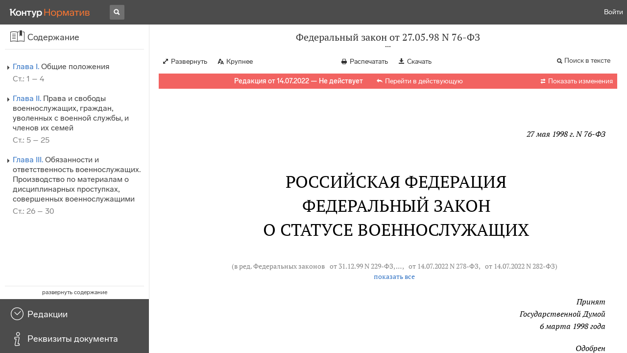

--- FILE ---
content_type: text/html; charset=utf-8
request_url: https://normativ.kontur.ru/document?moduleId=1&documentId=428789
body_size: 99808
content:


<!doctype html>
<html lang="ru" prefix="og: http://ogp.me/ns# article: http://ogp.me/ns/article#">
<head runat="server">
	<meta charset="utf-8">


<title>Федеральный закон от 27.05.98 N 76-ФЗ &mdash; Редакция от 14.07.2022 &mdash; Контур.Норматив</title>

	<meta name="description" content="Федеральный закон от 27.05.98 N 76-ФЗ о статусе военнослужащих &mdash; Редакция от 14.07.2022 &mdash; с последними изменениями скачать на сайте Контур.Норматив" />

	<meta name="keywords" content="Федеральный закон от 27.05.98 N 76-ФЗ"/>

	<link rel="canonical" href="https://normativ.kontur.ru/document?moduleId=1&documentId=428789" />

	<script type="application/ld+json">
		{  "@context": "http://schema.org",  "@type": "BreadcrumbList",  "itemListElement": [{"@type": "ListItem","position": 1,"item": {  "@id": "https://normativ.kontur.ru/?from=bc_fz",  "name": "Кодексы и Законы"}  }]}
	</script>


	<meta http-equiv="X-UA-Compatible" content="IE=edge">
	<meta name="viewport" content="width=device-width, initial-scale=1">

	
<script src="/theme/js/lib/sentry-7.106.1.min.js?540622180" crossorigin="anonymous"></script>
<script>
	Sentry.init({
		dsn: "https://1ba55aec74cf403a96b32cadeffe9d90@sentry.kontur.host/1023",
		environment: "prod",
		release: "111e34910b2c8c58cfa32a647800ce4dcfc6141b",
		beforeSend: function(event) {
			event.fingerprint = ['{{ default }}', "prod"];

			return event;
		},
		tracesSampleRate: 0.1,
	});
	Sentry.setUser({
		id: null
	});
	Sentry.setTag("protocol", document.location.protocol);
	if (!Object.fromEntries) {
		Sentry.setTag("OldBrowser", "OldBrowser");
	}
</script>
	
<script src="https://metrika.kontur.ru/tracker/normativ.js"></script>
<script src="/theme/js/click-listener.js"></script>
<script>
	normativQueue = [];
	window.listenToClicks(function (trackData) {
		var action = [trackData.id, trackData.className, trackData.textContent].join(' ');
		normativQueue.push(['trackEvent', 'normativ-auto', action, null, JSON.stringify(trackData)]);
	});
</script>


		<meta name="robots" content="noindex,nofollow" />
	

<link rel="shortcut icon" type="image/x-icon" href="https://s.kontur.ru/common-v2/icons-products/normativ/favicon/favicon.ico">
<link rel="apple-touch-icon" sizes="120x120" href="/apple-touch-icon.png?v=3">
<link rel="icon" type="image/png" sizes="32x32" href="https://s.kontur.ru/common-v2/icons-products/normativ/favicon/normativ-favicon-32.png">
<link rel="icon" type="image/png" sizes="16x16" href="https://s.kontur.ru/common-v2/icons-products/normativ/favicon/normativ-favicon-16.png">

<link href="/theme/css/document.min.css?540622180" rel="stylesheet"/>
<link href="/theme/css/doc.min.css?540622180" rel="stylesheet"/>



<script type="text/javascript">
	(function() {
		var alreadyInited = window.currentAccountInfo != null;
		if (alreadyInited)
			return;

		var info = window.currentAccountInfo = {
			id: null,
			region: null,
			autoRegion: null,
			roles: "Guest",
			isExternUser: false,
			isDemoUser: false,
			isExpert: false,			
		};

		
	})();
</script>

	<script src="/theme/js/doc-page.min.js?540622180" type="text/javascript"></script>
	<script src="https://yastatic.net/es5-shims/0.0.2/es5-shims.min.js"></script>
	<script src="https://yastatic.net/share2/share.js"></script>

	

<script>
    var pageOptions = pageOptions || {};
    pageOptions.common = {"account":{"accountId":null,"portalUserId":null,"userName":null,"email":null,"newEmail":null,"emailApproved":null,"inn":null,"kpp":null,"phone":null,"orgName":null},"isFTest":false,"tokenInput":"\u003cinput name=\u0022__RequestVerificationToken\u0022 type=\u0022hidden\u0022 value=\u0022GjjZV64NGZD/9di7x5UmV6FVV7E3p0scnammQiGOup1/OgFt8gClWEHogE+u2AwjB8N9Ej707vfJbI2U72+pt8+1CbtEMAp/AjGTfBKedyJ+H/mW9/PoYxHs5/f+LReouZm1Sw==\u0022 /\u003e"};
    window.microSessionId = "9baaf206-e3cb-485b-afb6-a460cd2db4b8";
</script>
</head>
<body class="document   " id="document">
<div id="root"></div>
		<div id="OldBrowsersWarning" style="max-height: 66px;" data-tid="OldBrowsersWarning"></div>
<script>
	document.backendVersion =
		'111e34910b2c8c58cfa32a647800ce4dcfc6141b';

	function mobileExpand() {
		var $body = $(document.body);
		if ($(window).width() < 800) {
			$body.addClass('is-mobile-view is-mobile-expanded');
			if ($body.hasClass('is-expanded')) {
				$body.removeClass('is-expanded').addClass('-is-expanded');
			}
		} else {
			$body.removeClass('is-mobile-view is-mobile-expanded');
			if ($body.hasClass('-is-expanded')) {
				$body.removeClass('-is-expanded').addClass('is-expanded');
			}
		}
	}

	mobileExpand();
	$(window).on('resize', mobileExpand);
</script>


<div class="l-main" id="document-area">
			<div class="l-aside">
				

<div class="sidebar" id="js-sidebar">
	<div class="sidebar-blocks">
			<div class="sidebar-block sidebar-contents is-active" data-sidebar-block-type="contents" style="bottom:110px;top:0px;">
				<div class="sidebar-block-title" data-clickable data-tid="SidebarBlockTitle">
					<span class="sidebar-block-title-icon">
						<span class="icon"></span>
					</span>
					<span class="sidebar-block-title-text">Содержание</span>
				</div>
				<div class="sidebar-block-content" id="js-sidebar-contents-frame">

				</div>
			</div>
			<div class="sidebar-block sidebar-revisions " data-sidebar-block-type="revisions" style="bottom:55px;">
				<div class="sidebar-block-title" data-clickable data-tid="SidebarBlockTitle">
					<span class="sidebar-block-title-icon">
						<span class="icon"></span>
					</span>
					<span class="sidebar-block-title-text">Редакции</span>
				</div>
				<div class="sidebar-block-content" id="js-sidebar-revisions-frame">

				</div>
			</div>
			<div class="sidebar-block sidebar-info " data-sidebar-block-type="info" style="bottom:5px;">
				<div class="sidebar-block-title" data-clickable data-tid="SidebarBlockTitle">
					<span class="sidebar-block-title-icon">
						<span class="icon"></span>
					</span>
					<span class="sidebar-block-title-text">Реквизиты документа</span>
				</div>
				<div class="sidebar-block-content" id="js-sidebar-info-frame">
					

<div class="doc_info">
		<div class="doc_info-text dt-list_colon-separated">
			<dl><dt>Вид</dt><dd>Закон</dd><dt>Принят</dt><dd>Президент РФ 27.05.1998<br>ГД РФ 06.03.1998<br>СФ РФ 12.03.1998</dd><dt>Номер</dt><dd>76-ФЗ</dd><dt>Редакция от</dt><dd>14.07.2022</dd><dt>Дата начала действия</dt><dd>25.07.2022</dd><dt>Статус</dt><dd>Не действует</dd><dt>Опубликован</dt><dd>В данном виде документ опубликован не был(в ред. от 27.05.98 - "Российская газета", N 104, 02.06.98,"Собрание законодательства РФ", N 22, 01.06.98, ст. 2331)</dd></dl>
		</div>
		<div class="doc_info-title2">Примечания</div>
		<div class="doc_info-text dt-list_colon-separated">
				<P class="dt-p" data-wi="0">Данная редакция документа не действует в связи с внесением в нее изменений. Действующая редакция <A HREF="/document?moduleId=1&amp;documentId=471491#l0" class="b" TARGET="_blank">от 29.05.2024</A> с изменениями, вступившими в силу с 01.06.2024, включена в систему.</P><span class="dt-b"></span><P class="dt-p" data-wi="26">Данный документ вступил в силу с 01.01.98, за исключением абзаца 3 <A HREF="#l2355" class="a">пункта 2</A> статьи 12 в части повышения оклада денежного содержания, который вступил в силу в течение 1998 года по решению Правительства РФ (<A HREF="#l2520" class="a">пункт 1</A> статьи 29).</P><span class="dt-b"></span><P class="dt-p" data-wi="64">Финансовое обеспечение расходных обязательств, связанных с исполнением положений Федерального закона данного документа (в редакции Федерального закона от 28.06.2022 N 199-ФЗ) и частей <A HREF="/document?moduleId=1&amp;documentId=426148#l98" data-status="actual" class="F" TARGET="_blank">1</A> и <A HREF="/document?moduleId=1&amp;documentId=426148#l135" data-status="actual" class="F" TARGET="_blank">2</A> статьи 2 Федерального закона от 28.06.2022 N 199-ФЗ, осуществляется за счет средств федерального бюджета, предусмотренных федеральному органу исполнительной власти или федеральному государственному органу, в которых федеральным законом предусмотрена военная служба (<A HREF="/document?moduleId=1&amp;documentId=426148#l98" data-status="actual" class="F" TARGET="_blank">пункт 3</A> статьи 2 Федерального закона от 28.06.2022 N 199-ФЗ).</P><span class="dt-b"></span><P class="dt-p" data-wi="130">Признает УТРАТИВШИМ СИЛУ (с 01.01.98)</P><P class="dt-p" data-wi="135"><A HREF="/document?moduleId=1&amp;documentId=16842#l0" class="h" TARGET="_blank">ЗАКОН РФ от 22.01.93 N 4338-1</A></P><P class="dt-p" data-wi="141"><A HREF="/document?moduleId=1&amp;documentId=16810#l0" class="h" TARGET="_blank">ФЕДЕРАЛЬНЫЙ ЗАКОН от 24.11.95 N 178-ФЗ</A></P><span class="dt-b"></span><P class="dt-p" data-wi="147">Применение РАЗЪЯСНЕНО</P><P class="dt-p" data-wi="149"><A HREF="/document?moduleId=8&amp;documentId=37438#l0" data-status="actual" class="E" TARGET="_blank">ПИСЬМО ФФОМС от 03.03.2000 N 1089/30-3и</A></P><P class="dt-p" data-wi="155"><A HREF="/document?moduleId=7&amp;documentId=42714#l0" data-status="actual" class="E" TARGET="_blank">РЕШЕНИЕ Верховного Суда РФ от 08.06.2000 N ВКПИ 00-044</A></P><P class="dt-p" data-wi="164"><A HREF="/document?moduleId=7&amp;documentId=42798#l0" data-status="actual" class="E" TARGET="_blank">РЕШЕНИЕ Верховного Суда РФ от 24.07.2000 N ВКПИ 00-34</A></P><P class="dt-p" data-wi="173"><A HREF="/document?moduleId=1&amp;documentId=64813#l1" data-status="actual" class="E" TARGET="_blank">ФЕДЕРАЛЬНЫЙ ЗАКОН от 27.12.2000 N 150-ФЗ</A></P><P class="dt-p" data-wi="179"><A HREF="/document?moduleId=1&amp;documentId=67550#l0" data-status="actual" class="E" TARGET="_blank">ФЕДЕРАЛЬНЫЙ ЗАКОН от 30.12.2001 N 194-ФЗ</A></P><P class="dt-p" data-wi="185"><A HREF="/document?moduleId=1&amp;documentId=67645#l0" data-status="actual" class="E" TARGET="_blank">ФЕДЕРАЛЬНЫЙ ЗАКОН от 24.12.2002 N 176-ФЗ</A></P><P class="dt-p" data-wi="191"><A HREF="/document?moduleId=1&amp;documentId=66131#l0" data-status="actual" class="E" TARGET="_blank">ФЕДЕРАЛЬНЫЙ ЗАКОН от 23.12.2003 N 186-ФЗ</A></P><P class="dt-p" data-wi="197"><A HREF="/document?moduleId=7&amp;documentId=104939#l0" data-status="actual" class="E" TARGET="_blank">ПОСТАНОВЛЕНИЕ Конституционного Суда РФ от 05.04.2007 N 5-П</A></P><P class="dt-p" data-wi="205"><A HREF="/document?moduleId=1&amp;documentId=160208#l0" data-status="actual" class="E" TARGET="_blank">ФЕДЕРАЛЬНЫЙ ЗАКОН от 17.12.2009 N 313-ФЗ</A></P><P class="dt-p" data-wi="211"><A HREF="/document?moduleId=7&amp;documentId=178847#l0" data-status="actual" class="E" TARGET="_blank">ПОСТАНОВЛЕНИЕ Конституционного Суда РФ от 17.05.2011 N 8-П</A></P><P class="dt-p" data-wi="219"><A HREF="/document?moduleId=7&amp;documentId=195432#l0" data-status="actual" class="E" TARGET="_blank">ПОСТАНОВЛЕНИЕ Конституционного Суда РФ от 27.02.2012 N 3-П</A></P><P class="dt-p" data-wi="227"><A HREF="/document?moduleId=7&amp;documentId=205547#l0" data-status="actual" class="E" TARGET="_blank">ПОСТАНОВЛЕНИЕ Конституционного Суда РФ от 15.10.2012 N 21-П</A></P><P class="dt-p" data-wi="235"><A HREF="/document?moduleId=7&amp;documentId=214235#l0" data-status="actual" class="E" TARGET="_blank">ПОСТАНОВЛЕНИЕ Конституционного Суда РФ от 05.06.2013 N 12-П</A></P><P class="dt-p" data-wi="243"><A HREF="/document?moduleId=7&amp;documentId=303917#l4" data-status="actual" class="E" TARGET="_blank">ПОСТАНОВЛЕНИЕ Конституционного Суда РФ от 16.11.2017 N 29-П</A></P><P class="dt-p" data-wi="251"><A HREF="/document?moduleId=7&amp;documentId=317968#l3" data-status="actual" class="E" TARGET="_blank">ПОСТАНОВЛЕНИЕ Конституционного Суда РФ от 20.07.2018 N 34-П</A></P><P class="dt-p" data-wi="259"><A HREF="/document?moduleId=7&amp;documentId=331038#l0" data-status="actual" class="E" TARGET="_blank">ПОСТАНОВЛЕНИЕ Конституционного Суда РФ от 25.02.2019 N 12-П</A></P><P class="dt-p" data-wi="267"><A HREF="/document?moduleId=7&amp;documentId=410290#l3" data-status="actual" class="E" TARGET="_blank">ПОСТАНОВЛЕНИЕ Конституционного Суда РФ от 14.12.2021 N 52-П</A></P><P class="dt-p" data-wi="275"><A HREF="/document?moduleId=7&amp;documentId=434714#l2" data-status="actual" class="E" TARGET="_blank">ПОСТАНОВЛЕНИЕ Конституционного Суда РФ от 18.10.2022 N 44-П</A></P><span class="dt-b"></span><P class="dt-p" data-wi="283">ИЗМЕНЕН</P><P class="dt-p" data-wi="284"><A HREF="/document?moduleId=1&amp;documentId=435191#l0" data-status="actual" class="C" TARGET="_blank">ФЕДЕРАЛЬНЫЙ ЗАКОН от 04.11.2022 N 419-ФЗ</A> (с 04.11.2022)</P><P class="dt-p" data-wi="292"><A HREF="/document?moduleId=1&amp;documentId=437525#l0" data-status="actual" class="C" TARGET="_blank">ФЕДЕРАЛЬНЫЙ ЗАКОН от 05.12.2022 N 498-ФЗ</A> (с 05.12.2022)</P><P class="dt-p" data-wi="300"><A HREF="/document?moduleId=1&amp;documentId=439256#l2" data-status="actual" class="C" TARGET="_blank">ФЕДЕРАЛЬНЫЙ ЗАКОН от 29.12.2022 N 603-ФЗ</A> (с 29.12.2022)</P><P class="dt-p" data-wi="308"><A HREF="/document?moduleId=1&amp;documentId=446646#l2" data-status="actual" class="C" TARGET="_blank">ФЕДЕРАЛЬНЫЙ ЗАКОН от 14.04.2023 N 118-ФЗ</A> (с 15.05.2023)</P>
		</div>
</div>
				</div>
			</div>
	</div>
</div>

			</div>			
	<div class="l-content">
		<div class="doc_frame" id="js-doc-frame">
			<div class="doc_frame-scroll" id="js-doc-scroll-container">
				


<div class="l-container doc_header" id="js-doc-header">
	<div class="doc_header-wrapper">
		<div class="doc_header-container">
			<div class="doc_header-content">
				
<div class="doc_titlebar-wrapper">
	<div class="doc_titlebar" id="js-titlebar" data-clickable data-tid="DocTitlebar">
		<h1 class="doc_titlebar-title">Федеральный закон от 27.05.98 N 76-ФЗ</h1>
			<div class="doc_titlebar-title-second">&quot;О статусе военнослужащих&quot;</div>
			<div class="doc_titlebar-toggle"></div>
	</div>
</div>

				<div class="doc_toolbar-wrapper">
	<div class="doc_toolbar" id="js-doc-page-toolbar"></div>
</div>
				




	<div class="rev_info-wrapper">
		<div class="rev_info rev_info--expired" id="js-revisions-info">
			<div class="rev_info-status" id="js-revisions-status" data-status="NotActual" data-status-type="General"><b>Редакция от 14.07.2022 &mdash; Не действует</b> <a class='rev_info-actual_doc_link js-actualDocLink' href='/document?moduleId=1&documentId=503417' target='_blank'>Перейти в действующую</a></div>
				<div class="rev_info-diff" id="js-rev-info-diff" data-clickable data-tid="RevInfoDiff"><span class="rev_info-diff-icon ficon">&#xe06d;</span> <span class="rev_info-diff-text">Показать изменения</span></div>
		</div>
	</div>
			</div>
		</div>
	</div>
</div>
				<div class="l-container doc_frame-container" id="js-doc-frame-container">
					<div class="doc_container fs-smaller" id="js-doc-container">
						<div class="doc_frame-page doc_frame-page--fst is-in-viewport" >
								<div class="doc_text lmml-2" id="js-doc-text">
										<div class="doc_text_part" id="js-doc-text-part">
											<div class="doc_text_part-content" id="js-doc-text-content-part" >
												<P class="dt-p" data-wi="0"><A NAME="l0"></A></P><P ALIGN=right data-wi="0"><I>27 мая 1998 г. N 76-ФЗ</I></P><H2 style="text-align: center" data-wi="6">РОССИЙСКАЯ ФЕДЕРАЦИЯ</H2><H2 style="text-align: center" data-wi="8">ФЕДЕРАЛЬНЫЙ ЗАКОН</H2><H2 style="text-align: center" data-wi="10">О СТАТУСЕ ВОЕННОСЛУЖАЩИХ</H2><P class="dt-rp" data-wi="13">(в ред. Федеральных законов <A HREF="/document?moduleId=1&amp;documentId=36173#l0" data-status="actual" class="F" TARGET="_blank">от 31.12.99 N 229-ФЗ</A>, <A HREF="/document?moduleId=1&amp;documentId=380359#l0" class="F" TARGET="_blank">от 19.06.2000 N 82-ФЗ</A>, <A HREF="/document?moduleId=1&amp;documentId=206170#l0" class="F" TARGET="_blank">от 07.08.2000 N 122-ФЗ</A>, <A HREF="/document?moduleId=1&amp;documentId=45639#l0" data-status="actual" class="F" TARGET="_blank">от 26.07.2001 N 105-ФЗ</A>, <A HREF="/document?moduleId=1&amp;documentId=69828#l266" class="F" TARGET="_blank">от 30.12.2001 N 196-ФЗ</A>, <A HREF="/document?moduleId=1&amp;documentId=78529#l0" data-status="actual" class="F" TARGET="_blank">от 07.05.2002 N 49-ФЗ</A>, <A HREF="/document?moduleId=1&amp;documentId=217740#l0" data-status="actual" class="F" TARGET="_blank">от 21.05.2002 N 56-ФЗ</A>, <A HREF="/document?moduleId=1&amp;documentId=24110#l0" data-status="actual" class="F" TARGET="_blank">от 28.06.2002 N 75-ФЗ</A>, <A HREF="/document?moduleId=1&amp;documentId=11639#l0" data-status="actual" class="F" TARGET="_blank">от 27.11.2002 N 155-ФЗ</A>, <A HREF="/document?moduleId=1&amp;documentId=206753#l0" data-status="actual" class="F" TARGET="_blank">от 11.11.2003 N 141-ФЗ</A>, <A HREF="/document?moduleId=1&amp;documentId=206521#l0" data-status="actual" class="F" TARGET="_blank">от 26.04.2004 N 29-ФЗ</A>, <A HREF="/document?moduleId=1&amp;documentId=69836#l0" data-status="actual" class="F" TARGET="_blank">от 20.07.2004 N 71-ФЗ</A>, <A HREF="/document?moduleId=1&amp;documentId=396298#l0" class="F" TARGET="_blank">от 22.08.2004 N 122-ФЗ</A>, <A HREF="/document?moduleId=1&amp;documentId=80545#l0" data-status="actual" class="F" TARGET="_blank">от 22.04.2005 N 37-ФЗ</A>, <A HREF="/document?moduleId=1&amp;documentId=87884#l0" data-status="actual" class="F" TARGET="_blank">от 27.12.2005 N 190-ФЗ</A>, <A HREF="/document?moduleId=1&amp;documentId=87885#l0" class="F" TARGET="_blank">от 27.12.2005 N 191-ФЗ</A>, <A HREF="/document?moduleId=1&amp;documentId=88939#l0" data-status="actual" class="F" TARGET="_blank">от 02.02.2006 N 20-ФЗ</A>, <A HREF="/document?moduleId=1&amp;documentId=224512#l0" data-status="actual" class="F" TARGET="_blank">от 04.05.2006 N 61-ФЗ</A>, <A HREF="/document?moduleId=1&amp;documentId=171348#l0" data-status="actual" class="F" TARGET="_blank">от 08.05.2006 N 66-ФЗ</A>, <A HREF="/document?moduleId=1&amp;documentId=119637#l0" class="F" TARGET="_blank">от 06.07.2006 N 104-ФЗ</A>, <A HREF="/document?moduleId=1&amp;documentId=206516#l0" class="F" TARGET="_blank">от 27.07.2006 N 153-ФЗ</A>, <A HREF="/document?moduleId=1&amp;documentId=98484#l0" data-status="actual" class="F" TARGET="_blank">от 17.10.2006 N 163-ФЗ</A>, <A HREF="/document?moduleId=1&amp;documentId=189671#l0" data-status="actual" class="F" TARGET="_blank">от 04.12.2006 N 203-ФЗ</A>, <A HREF="/document?moduleId=1&amp;documentId=101426#l0" data-status="actual" class="F" TARGET="_blank">от 30.12.2006 N 278-ФЗ</A>, <A HREF="/document?moduleId=1&amp;documentId=217745#l0" data-status="actual" class="F" TARGET="_blank">от 06.01.2007 N 1-ФЗ</A>, <A HREF="/document?moduleId=1&amp;documentId=171615#l0" class="F" TARGET="_blank">от 02.03.2007 N 24-ФЗ</A>, <A HREF="/document?moduleId=1&amp;documentId=104133#l0" data-status="actual" class="F" TARGET="_blank">от 16.03.2007 N 36-ФЗ</A>, <A HREF="/document?moduleId=1&amp;documentId=108049#l0" data-status="actual" class="F" TARGET="_blank">от 22.06.2007 N 113-Ф3</A>, <A HREF="/document?moduleId=1&amp;documentId=108048#l0" data-status="actual" class="F" TARGET="_blank">от 22.06.2007 N 114-ФЗ</A>, <A HREF="/document?moduleId=1&amp;documentId=129741#l0" data-status="actual" class="F" TARGET="_blank">от 24.07.2007 N 214-ФЗ</A>, <A HREF="/document?moduleId=1&amp;documentId=112972#l0" data-status="actual" class="F" TARGET="_blank">от 04.11.2007 N 254-ФЗ</A>, <A HREF="/document?moduleId=1&amp;documentId=113934#l0" data-status="actual" class="F" TARGET="_blank">от 01.12.2007 N 311-ФЗ</A>, <A HREF="/document?moduleId=1&amp;documentId=181553#l0" data-status="actual" class="F" TARGET="_blank">от 04.12.2007 N 324-ФЗ</A>, <A HREF="/document?moduleId=1&amp;documentId=189396#l0" data-status="actual" class="F" TARGET="_blank">от 11.06.2008 N 86-ФЗ</A>, <A HREF="/document?moduleId=1&amp;documentId=122937#l0" data-status="actual" class="F" TARGET="_blank">от 14.07.2008 N 111-ФЗ</A>, <A HREF="/document?moduleId=1&amp;documentId=304175#l0" class="F" TARGET="_blank">от 23.07.2008 N 160-ФЗ</A>, <A HREF="/document?moduleId=1&amp;documentId=126765#l0" data-status="actual" class="F" TARGET="_blank">от 27.10.2008 N 177-ФЗ</A>, <A HREF="/document?moduleId=1&amp;documentId=190217#l0" data-status="actual" class="F" TARGET="_blank">от 08.11.2008 N 203-ФЗ</A>, <A HREF="/document?moduleId=1&amp;documentId=220986#l0" class="F" TARGET="_blank">от 01.12.2008 N 225-ФЗ</A>, <A HREF="/document?moduleId=1&amp;documentId=206522#l0" data-status="actual" class="F" TARGET="_blank">от 25.12.2008 N 280-ФЗ</A>, <A HREF="/document?moduleId=1&amp;documentId=131428#l0" data-status="actual" class="F" TARGET="_blank">от 09.02.2009 N 1-ФЗ</A>, <A HREF="/document?moduleId=1&amp;documentId=132880#l0" data-status="actual" class="F" TARGET="_blank">от 14.03.2009 N 34-ФЗ</A>, <A HREF="/document?moduleId=1&amp;documentId=397783#l2295" class="F" TARGET="_blank">от 24.07.2009 N 213-ФЗ</A>, <A HREF="/document?moduleId=1&amp;documentId=147543#l0" data-status="actual" class="F" TARGET="_blank">от 25.12.2009 N 339-ФЗ</A>, <A HREF="/document?moduleId=1&amp;documentId=206517#l0" data-status="actual" class="F" TARGET="_blank">от 22.07.2010 N 159-ФЗ</A>, <A HREF="/document?moduleId=1&amp;documentId=221132#l0" class="F" TARGET="_blank">от 08.12.2010 N 342-ФЗ</A>, <A HREF="/document?moduleId=1&amp;documentId=191140#l0" data-status="actual" class="F" TARGET="_blank">от 28.12.2010 N 404-ФЗ</A>, <A HREF="/document?moduleId=1&amp;documentId=170369#l0" data-status="actual" class="F" TARGET="_blank">от 28.12.2010 N 418-ФЗ</A>, <A HREF="/document?moduleId=1&amp;documentId=177241#l0" data-status="actual" class="F" TARGET="_blank">от 21.04.2011 N 74-ФЗ</A>, <A HREF="/document?moduleId=1&amp;documentId=189251#l0" class="F" TARGET="_blank">от 08.11.2011 N 309-ФЗ</A>, <A HREF="/document?moduleId=1&amp;documentId=217682#l0" data-status="actual" class="F" TARGET="_blank">от 16.11.2011 N 318-ФЗ</A>, <A HREF="/document?moduleId=1&amp;documentId=289645#l0" data-status="actual" class="F" TARGET="_blank">от 12.12.2011 N 427-ФЗ</A>, <A HREF="/document?moduleId=1&amp;documentId=199960#l0" data-status="actual" class="F" TARGET="_blank">от 14.06.2012 N 80-ФЗ</A>, <A HREF="/document?moduleId=1&amp;documentId=200416#l133" data-status="actual" class="F" TARGET="_blank">от 25.06.2012 N 90-ФЗ</A>, <A HREF="/document?moduleId=1&amp;documentId=201807#l0" class="F" TARGET="_blank">от 28.07.2012 N 137-ФЗ</A>, <A HREF="/document?moduleId=1&amp;documentId=208275#l0" data-status="actual" class="F" TARGET="_blank">от 30.12.2012 N 288-ФЗ</A>, <A HREF="/document?moduleId=1&amp;documentId=215112#l0" data-status="actual" class="F" TARGET="_blank">от 02.07.2013 N 170-ФЗ</A>, <A HREF="/document?moduleId=1&amp;documentId=395894#l0" class="F" TARGET="_blank">от 02.07.2013 N 185-ФЗ</A>, <A HREF="/document?moduleId=1&amp;documentId=220051#l0" data-status="actual" class="F" TARGET="_blank">от 21.10.2013 N 277-ФЗ</A>, <A HREF="/document?moduleId=1&amp;documentId=220749#l0" data-status="actual" class="F" TARGET="_blank">от 02.11.2013 N 297-ФЗ</A>, <A HREF="/document?moduleId=1&amp;documentId=220748#l0" data-status="actual" class="F" TARGET="_blank">от 02.11.2013 N 298-ФЗ</A>, <A HREF="/document?moduleId=1&amp;documentId=225008#l0" class="F" TARGET="_blank">от 25.11.2013 N 317-ФЗ</A>, <A HREF="/document?moduleId=1&amp;documentId=223744#l0" data-status="actual" class="F" TARGET="_blank">от 28.12.2013 N 405-ФЗ</A>, <A HREF="/document?moduleId=1&amp;documentId=225285#l0" data-status="actual" class="F" TARGET="_blank">от 03.02.2014 N 7-ФЗ</A>, <A HREF="/document?moduleId=1&amp;documentId=288957#l0" data-status="actual" class="F" TARGET="_blank">от 04.06.2014 N 145-ФЗ</A>, <A HREF="/document?moduleId=1&amp;documentId=241103#l0" data-status="actual" class="F" TARGET="_blank">от 04.11.2014 N 342-ФЗ</A>, <A HREF="/document?moduleId=1&amp;documentId=242320#l0" data-status="actual" class="F" TARGET="_blank">от 24.11.2014 N 360-ФЗ</A>, <A HREF="/document?moduleId=1&amp;documentId=250850#l2" data-status="actual" class="F" TARGET="_blank">от 20.04.2015 N 97-ФЗ</A>, <A HREF="/document?moduleId=1&amp;documentId=255625#l2" data-status="actual" class="F" TARGET="_blank">от 13.07.2015 N 230-ФЗ</A>, <A HREF="/document?moduleId=1&amp;documentId=264221#l0" data-status="actual" class="F" TARGET="_blank">от 14.12.2015 N 370-ФЗ</A>, <A HREF="/document?moduleId=1&amp;documentId=267768#l0" data-status="actual" class="F" TARGET="_blank">от 15.02.2016 N 20-ФЗ</A>, <A HREF="/document?moduleId=1&amp;documentId=367099#l0" class="F" TARGET="_blank">от 03.07.2016 N 227-ФЗ</A>, <A HREF="/document?moduleId=1&amp;documentId=276133#l0" data-status="actual" class="F" TARGET="_blank">от 03.07.2016 N 259-ФЗ</A>, <A HREF="/document?moduleId=1&amp;documentId=283869#l0" data-status="actual" class="F" TARGET="_blank">от 22.11.2016 N 394-ФЗ</A>, <A HREF="/document?moduleId=1&amp;documentId=291414#l0" class="F" TARGET="_blank">от 03.04.2017 N 64-ФЗ</A>, <A HREF="/document?moduleId=1&amp;documentId=296431#l0" data-status="actual" class="F" TARGET="_blank">от 01.07.2017 N 148-ФЗ</A>, <A HREF="/document?moduleId=1&amp;documentId=317797#l0" data-status="actual" class="F" TARGET="_blank">от 29.07.2018 N 258-ФЗ</A>, <A HREF="/document?moduleId=1&amp;documentId=318375#l0" class="F" TARGET="_blank">от 03.08.2018 N 307-ФЗ</A>, <A HREF="/document?moduleId=1&amp;documentId=318279#l0" data-status="actual" class="F" TARGET="_blank">от 03.08.2018 N 309-ФЗ</A>, <A HREF="/document?moduleId=1&amp;documentId=327250#l0" data-status="actual" class="F" TARGET="_blank">от 27.12.2018 N 545-ФЗ</A>, <A HREF="/document?moduleId=1&amp;documentId=330946#l0" data-status="actual" class="F" TARGET="_blank">от 06.03.2019 N 19-ФЗ</A>, <A HREF="/document?moduleId=1&amp;documentId=336395#l0" data-status="actual" class="F" TARGET="_blank">от 29.05.2019 N 118-ФЗ</A>, <A HREF="/document?moduleId=1&amp;documentId=339011#l0" data-status="actual" class="F" TARGET="_blank">от 03.07.2019 N 164-ФЗ</A>, <A HREF="/document?moduleId=1&amp;documentId=345883#l1" data-status="actual" class="F" TARGET="_blank">от 16.10.2019 N 339-ФЗ</A>, <A HREF="/document?moduleId=1&amp;documentId=349363#l0" data-status="actual" class="F" TARGET="_blank">от 02.12.2019 N 416-ФЗ</A>, <A HREF="/document?moduleId=1&amp;documentId=356058#l0" data-status="actual" class="F" TARGET="_blank">от 01.03.2020 N 29-ФЗ</A>, <A HREF="/document?moduleId=1&amp;documentId=363724#l0" data-status="actual" class="F" TARGET="_blank">от 08.06.2020 N 176-ФЗ</A>, <A HREF="/document?moduleId=1&amp;documentId=366027#l0" data-status="actual" class="F" TARGET="_blank">от 13.07.2020 N 201-ФЗ</A>, <A HREF="/document?moduleId=1&amp;documentId=367435#l0" data-status="actual" class="F" TARGET="_blank">от 31.07.2020 N 276-ФЗ</A>, <A HREF="/document?moduleId=1&amp;documentId=367352#l0" class="F" TARGET="_blank">от 31.07.2020 N 287-ФЗ</A>, <A HREF="/document?moduleId=1&amp;documentId=374126#l0" data-status="actual" class="F" TARGET="_blank">от 27.10.2020 N 353-ФЗ</A>, <A HREF="/document?moduleId=1&amp;documentId=377877#l0" class="F" TARGET="_blank">от 08.12.2020 N 429-ФЗ</A>, <A HREF="/document?moduleId=1&amp;documentId=390209#l0" class="F" TARGET="_blank">от 30.04.2021 N 116-ФЗ</A>, <A HREF="/document?moduleId=1&amp;documentId=395073#l0" data-status="actual" class="F" TARGET="_blank">от 01.07.2021 N 272-ФЗ</A>, <A HREF="/document?moduleId=1&amp;documentId=413134#l0" data-status="actual" class="F" TARGET="_blank">от 28.01.2022 N 4-ФЗ</A>, <A HREF="/document?moduleId=1&amp;documentId=415524#l0" data-status="actual" class="F" TARGET="_blank">от 25.02.2022 N 19-ФЗ</A>, <A HREF="/document?moduleId=1&amp;documentId=424800#l0" data-status="actual" class="F" TARGET="_blank">от 11.06.2022 N 173-ФЗ</A>, <A HREF="/document?moduleId=1&amp;documentId=426148#l0" data-status="actual" class="F" TARGET="_blank">от 28.06.2022 N 199-ФЗ</A>, <A HREF="/document?moduleId=1&amp;documentId=427452#l0" data-status="actual" class="F" TARGET="_blank">от 14.07.2022 N 278-ФЗ</A>, <A HREF="/document?moduleId=1&amp;documentId=427425#l2" data-status="actual" class="F" TARGET="_blank">от 14.07.2022 N 282-ФЗ</A>)<A NAME="l4038"></A><A NAME="l3529"></A><A NAME="l3804"></A><A NAME="l3794"></A><A NAME="l4036"></A><A NAME="l3908"></A><A NAME="l4119"></A></P><span class="dt-b"></span><P ALIGN=right data-wi="517"><I>Принят</I> <BR><I>Государственной Думой</I> <BR><I>6 марта 1998 года</I><A NAME="l3526"></A></P><span class="dt-b"></span><P ALIGN=right data-wi="524"><I>Одобрен</I> <BR><I>Советом Федерации</I> <BR><I>12 марта 1998 года</I><A NAME="l3524"></A><A NAME="l3414"></A></P><span class="dt-b"></span><P class="dt-p" data-wi="531">Настоящий Федеральный закон в соответствии с <A HREF="/document?moduleId=1&amp;documentId=357694#l0" data-status="actual" class="a" TARGET="_blank">Конституцией</A> Российской Федерации определяет права, свободы, обязанности и ответственность военнослужащих, а также основы государственной политики в области правовой и социальной защиты военнослужащих, граждан Российской Федерации, уволенных с военной службы, и членов их семей.<A NAME="l3330"></A><A NAME="l2774"></A><A NAME="l2290"></A> <span class="dt-r">(в ред. Федерального закона <A HREF="/document?moduleId=1&amp;documentId=206753#l29" data-status="actual" class="F" TARGET="_blank">от 11.11.2003 N 141-ФЗ</A>)</span></P><H3 style="text-align: center" data-wi="579"><A NAME="h2741"></A>Глава I. ОБЩИЕ ПОЛОЖЕНИЯ</H3><H3 style="text-align: center" data-wi="583"><A NAME="h2742"></A>Статья 1. Статус военнослужащих</H3><P class="dt-p dt-m1" data-wi="587"><span class="dt-m">1.</span> Статус военнослужащих есть совокупность прав, свобод, гарантированных государством, а также обязанностей и ответственности военнослужащих, установленных настоящим Федеральным законом, федеральными конституционными законами, федеральными законами и иными нормативными правовыми актами Российской Федерации.<A NAME="l2856"></A><A NAME="l2851"></A><A NAME="l2524"></A></P><P class="dt-p dt-m1" data-wi="618"><span class="dt-m">2.</span> Военнослужащие обладают правами и свободами человека и гражданина с некоторыми ограничениями, установленными настоящим Федеральным законом, федеральными конституционными законами и федеральными законами.<A NAME="l2291"></A></P><P class="dt-p" data-wi="640">На военнослужащих возлагаются обязанности по подготовке к вооруженной защите и вооруженная защита Российской Федерации, которые связаны с необходимостью беспрекословного выполнения поставленных задач в любых условиях, в том числе с риском для жизни. В связи с особым характером обязанностей, возложенных на военнослужащих, им предоставляются социальные гарантии и компенсации.<A NAME="l2525"></A> <span class="dt-r">(в ред. Федерального закона <A HREF="/document?moduleId=1&amp;documentId=396298#l1121" class="F" TARGET="_blank">от 22.08.2004 N 122-ФЗ</A>)</span></P><P class="dt-p" data-wi="696">Особенности статуса военнослужащих, проходящих военную службу в военное время, в период мобилизации, во время исполнения обязанностей военной службы в условиях чрезвычайного положения и при вооруженных конфликтах регулируются федеральными конституционными законами, федеральными законами и иными нормативными правовыми актами Российской Федерации.<A NAME="l2292"></A></P><P class="dt-p dt-m1" data-wi="735"><span class="dt-m">3.</span> Военнослужащим выдаются документы, удостоверяющие их личность и гражданство, а также документы, удостоверяющие личность и правовое положение военнослужащих.</P><P class="dt-p" data-wi="753">Порядок выдачи военнослужащим указанных документов и финансирования мероприятий, связанных с их выдачей, определяется Правительством Российской Федерации.<A NAME="l2526"></A><A NAME="l2293"></A></P><P class="dt-p dt-m1" data-wi="769"><span class="dt-m">4.</span> Военнослужащие имеют право на хранение, ношение, применение и использование оружия в порядке, определяемом федеральными конституционными законами, федеральными законами и иными нормативными правовыми актами Российской Федерации.</P><P class="dt-p dt-m1" data-wi="795"><span class="dt-m">5.</span> Органы государственной власти Российской Федерации, органы государственной власти субъектов Российской Федерации (далее - органы государственной власти), федеральные государственные органы, органы местного самоуправления и организации вправе устанавливать в пределах своих полномочий дополнительные социальные гарантии и компенсации военнослужащим, гражданам Российской Федерации (далее - граждане), уволенным с военной службы, и членам их семей.<A NAME="l4051"></A><A NAME="l2527"></A><A NAME="l2294"></A> <span class="dt-r">(в ред. Федеральных законов <A HREF="/document?moduleId=1&amp;documentId=206753#l30" data-status="actual" class="F" TARGET="_blank">от 11.11.2003 N 141-ФЗ</A>, <A HREF="/document?moduleId=1&amp;documentId=396298#l1121" class="F" TARGET="_blank">от 22.08.2004 N 122-ФЗ</A>, <A HREF="/document?moduleId=1&amp;documentId=288957#l276" data-status="actual" class="F" TARGET="_blank">от 04.06.2014 N 145-ФЗ</A>)</span></P><H3 style="text-align: center" data-wi="865"><A NAME="h2743"></A>Статья 2. Граждане, имеющие статус военнослужащих</H3><P class="dt-p dt-m1" data-wi="871"><span class="dt-m">1.</span> Военнослужащие проходят военную службу по контракту или военную службу по призыву в соответствии с Федеральным законом <A HREF="/document?moduleId=1&amp;documentId=413947#l0" class="a" TARGET="_blank">от 28 марта 1998 года N 53-ФЗ</A> &quot;О воинской обязанности и военной службе&quot; (далее - Федеральный закон &quot;О воинской обязанности и военной службе&quot;).<A NAME="l4052"></A><A NAME="l3550"></A> <span class="dt-r">(в ред. Федерального закона <A HREF="/document?moduleId=1&amp;documentId=189671#l13" data-status="actual" class="F" TARGET="_blank">от 04.12.2006 N 203-ФЗ</A>)<A NAME="l3389"></A></span></P><P class="dt-p" data-wi="921">К военнослужащим относятся:</P><P class="dt-p" data-wi="924">офицеры, прапорщики и мичманы, курсанты военных профессиональных образовательных организаций и военных образовательных организаций высшего образования, сержанты и старшины, солдаты и матросы, проходящие военную службу по контракту (далее - военнослужащие, проходящие военную службу по контракту);<A NAME="l2838"></A><A NAME="l2528"></A><A NAME="l2295"></A> <span class="dt-r">(в ред. Федерального закона <A HREF="/document?moduleId=1&amp;documentId=395894#l1644" class="F" TARGET="_blank">от 02.07.2013 N 185-ФЗ</A>)</span></P><P class="dt-p" data-wi="967">Абзац 4 - Утратил силу. <span class="dt-r">(в ред. Федерального закона <A HREF="/document?moduleId=1&amp;documentId=119637#l48" class="F" TARGET="_blank">от 06.07.2006 N 104-ФЗ</A>)</span></P><P class="dt-p" data-wi="981">сержанты, старшины, солдаты и матросы, проходящие военную службу по призыву, курсанты военных профессиональных образовательных организаций и военных образовательных организаций высшего образования до заключения с ними контракта о прохождении военной службы (далее - военнослужащие, проходящие военную службу по призыву).<A NAME="l3914"></A> <span class="dt-r">(в ред. Федеральных законов <A HREF="/document?moduleId=1&amp;documentId=189671#l13" data-status="actual" class="F" TARGET="_blank">от 04.12.2006 N 203-ФЗ</A>, <A HREF="/document?moduleId=1&amp;documentId=395894#l1644" class="F" TARGET="_blank">от 02.07.2013 N 185-ФЗ</A>)<A NAME="l3551"></A></span></P><P class="dt-p" data-wi="1033">Абзац 6 - Утратил силу.<A NAME="l2529"></A><A NAME="l2296"></A> <span class="dt-r">(в ред. Федерального закона <A HREF="/document?moduleId=1&amp;documentId=119637#l48" class="F" TARGET="_blank">от 06.07.2006 N 104-ФЗ</A>)</span></P><P class="dt-p" data-wi="1047">Условия контракта о прохождении военной службы определяются федеральными конституционными законами, федеральными законами и иными нормативными правовыми актами Российской Федерации.</P><P class="dt-p dt-m1" data-wi="1066"><span class="dt-m">2.</span> Граждане (иностранные граждане) приобретают статус военнослужащих с началом военной службы и утрачивают его с окончанием военной службы.<A NAME="l2802"></A><A NAME="l2530"></A> <span class="dt-r">(в ред. Федерального закона <A HREF="/document?moduleId=1&amp;documentId=206753#l30" data-status="actual" class="F" TARGET="_blank">от 11.11.2003 N 141-ФЗ</A>)</span></P><P class="dt-p" data-wi="1093">На граждан, призванных на военные сборы, и граждан, пребывающих в мобилизационном людском резерве (далее - резерв), статус военнослужащих распространяется в случаях и порядке, которые предусмотрены настоящим Федеральным законом, федеральными законами и иными нормативными правовыми актами Российской Федерации.<A NAME="l2297"></A> <span class="dt-r">(в ред. Федерального закона <A HREF="/document?moduleId=1&amp;documentId=208275#l41" data-status="actual" class="F" TARGET="_blank">от 30.12.2012 N 288-ФЗ</A>)</span></P><P class="dt-p dt-m1" data-wi="1139"><span class="dt-m">3.</span> За гражданами, проходившими военную службу в воинских частях Вооруженных Сил Союза ССР, других воинских формированиях Союза ССР и государств - участников Содружества Независимых Государств до принятия указанных воинских формирований под юрисдикцию Российской Федерации и перешедшими на военную службу в войска или иные воинские формирования, организации других государств, ранее входивших в состав Союза ССР, сохраняются социальные гарантии и компенсации, предусмотренные настоящим Федеральным законом, федеральными законами и иными нормативными правовыми актами Российской Федерации, при условии заключения и ратификации в установленном порядке соответствующих международных договоров Российской Федерации.<A NAME="l3885"></A><A NAME="l2806"></A><A NAME="l2298"></A> <span class="dt-r">(в ред. Федерального закона <A HREF="/document?moduleId=1&amp;documentId=396298#l1121" class="F" TARGET="_blank">от 22.08.2004 N 122-ФЗ</A>)</span></P><P class="dt-p dt-m1" data-wi="1233"><span class="dt-m">4.</span> Статус военнослужащих, проходящих военную службу на территориях государств, не указанных в пункте 3 настоящей статьи, а также военнослужащих, направленных в вооруженные силы указанных государств в порядке военного сотрудничества, определяется в соответствии с международными договорами Российской Федерации.<A NAME="l3420"></A><A NAME="l2531"></A><A NAME="l2299"></A></P><P class="dt-p dt-m1" data-wi="1270"><span class="dt-m">5.</span> Социальные гарантии и компенсации, которые предусмотрены настоящим Федеральным законом, федеральными конституционными законами и федеральными законами, устанавливаются: <span class="dt-r">(в ред. Федерального закона <A HREF="/document?moduleId=1&amp;documentId=396298#l1121" class="F" TARGET="_blank">от 22.08.2004 N 122-ФЗ</A>)</span></P><P class="dt-p" data-wi="1296">военнослужащим и членам их семей;</P><P class="dt-p" data-wi="1301">гражданам, уволенным с военной службы в Вооруженных Силах Российской Федерации, других войсках, воинских формированиях и органах, Объединенных Вооруженных Силах государств - участников Содружества Независимых Государств, и членам их семей;<A NAME="l2532"></A><A NAME="l2300"></A></P><P class="dt-p" data-wi="1330">гражданам, уволенным с военной службы в Вооруженных Силах Союза ССР, пограничных, внутренних и железнодорожных войсках, войсках гражданской обороны, органах и войсках государственной безопасности, других воинских формированиях Союза ССР, и членам их семей.</P><P class="dt-p" data-wi="1362">К членам семей военнослужащих, граждан, уволенных с военной службы, на которых распространяются указанные социальные гарантии, компенсации, если иное не установлено настоящим Федеральным законом, другими федеральными законами, относятся:<A NAME="l2533"></A><A NAME="l2301"></A> <span class="dt-r">(в ред. Федерального закона <A HREF="/document?moduleId=1&amp;documentId=396298#l1121" class="F" TARGET="_blank">от 22.08.2004 N 122-ФЗ</A>)</span></P><P class="dt-p" data-wi="1398">супруга (супруг);</P><P class="dt-p" data-wi="1400">несовершеннолетние дети;</P><P class="dt-p" data-wi="1402">дети старше 18 лет, ставшие инвалидами до достижения ими возраста 18 лет;</P><P class="dt-p" data-wi="1414">дети в возрасте до 23 лет, обучающиеся в образовательных организациях по очной форме обучения; <span class="dt-r">(в ред. Федерального закона <A HREF="/document?moduleId=1&amp;documentId=395894#l1644" class="F" TARGET="_blank">от 02.07.2013 N 185-ФЗ</A>)<A NAME="l3915"></A></span></P><P class="dt-p" data-wi="1437">лица, находящиеся на иждивении военнослужащих.<A NAME="l3423"></A></P><P class="dt-p" data-wi="1442">Социальные гарантии и компенсации, предусмотренные настоящим Федеральным законом и федеральными законами для военнослужащих и членов их семей, могут быть распространены на других лиц и членов их семей указами Президента Российской Федерации.<A NAME="l2808"></A> <span class="dt-r">(в ред. Федеральных законов <A HREF="/document?moduleId=1&amp;documentId=11639#l0" data-status="actual" class="F" TARGET="_blank">от 27.11.2002 N 155-ФЗ</A>, <A HREF="/document?moduleId=1&amp;documentId=396298#l1121" class="F" TARGET="_blank">от 22.08.2004 N 122-ФЗ</A>)</span></P><P class="dt-p dt-m1" data-wi="1487"><span class="dt-m">6.</span> Военнослужащим и гражданам, уволенным с военной службы, ветеранам Великой Отечественной войны и ветеранам боевых действий на территориях других государств, ветеранам военной службы, а также ветеранам, исполнявшим обязанности военной службы в условиях чрезвычайного положения и при вооруженных конфликтах, федеральными конституционными законами, федеральными законами и иными нормативными правовыми актами Президента Российской Федерации и Правительства Российской Федерации устанавливаются дополнительные социальные гарантии и компенсации.<A NAME="l2807"></A><A NAME="l2534"></A><A NAME="l2302"></A> <span class="dt-r">(в ред. Федерального закона <A HREF="/document?moduleId=1&amp;documentId=396298#l1121" class="F" TARGET="_blank">от 22.08.2004 N 122-ФЗ</A>)</span></P><P class="dt-p dt-m1" data-wi="1557"><span class="dt-m">7.</span> Правовые и социальные гарантии несовершеннолетним гражданам, обучающимся в общеобразовательных организациях и профессиональных образовательных организациях, реализующих дополнительные общеобразовательные программы, имеющие целью подготовку несовершеннолетних граждан к военной службе, регулируются федеральными законами и иными нормативными правовыми актами Российской Федерации.<A NAME="l3427"></A><A NAME="l2535"></A><A NAME="l2303"></A> <span class="dt-r">(в ред. Федерального закона <A HREF="/document?moduleId=1&amp;documentId=395894#l1644" class="F" TARGET="_blank">от 02.07.2013 N 185-ФЗ</A>)</span></P><P class="dt-p dt-m1" data-wi="1603"><span class="dt-m">8.</span> За военнослужащими, захваченными в плен или в качестве заложников, а также интернированными в нейтральных странах, сохраняется статус военнослужащих. Органы государственной власти и военное командование обязаны принимать меры по освобождению указанных военнослужащих в соответствии с нормами международного права.<A NAME="l2536"></A><A NAME="l2304"></A></P><P class="dt-p" data-wi="1641">В случае безвестного отсутствия военнослужащих за ними сохраняется статус военнослужащих до признания их в установленном законом порядке безвестно отсутствующими или объявления умершими.</P><P class="dt-p" data-wi="1663">За указанными военнослужащими сохраняются материальное и иные виды обеспечения, которые выплачиваются (выдаются) супругам или другим членам семей военнослужащих, проживающим совместно с ними, в порядке, определяемом Правительством Российской Федерации, до полного выяснения обстоятельств захвата в плен или в качестве заложников, интернирования военнослужащих или их освобождения либо до признания их в установленном законом порядке безвестно отсутствующими или объявления умершими.<A NAME="l3762"></A> <span class="dt-r">(в ред. Федеральных законов <A HREF="/document?moduleId=1&amp;documentId=108049#l1" data-status="actual" class="F" TARGET="_blank">от 22.06.2007 N 113-ФЗ</A>, <A HREF="/document?moduleId=1&amp;documentId=189251#l115" class="F" TARGET="_blank">от 08.11.2011 N 309-ФЗ</A>)<A NAME="l3764"></A></span></P><P class="dt-p dt-m1" data-wi="1734"><span class="dt-m">9.</span> Военнослужащие, граждане, уволенные с военной службы, и члены их семей, имеющие право на социальные гарантии и компенсации в соответствии с настоящим Федеральным законом, пользуются социальными гарантиями и компенсациями, установленными для граждан федеральными конституционными законами, федеральными законами и иными нормативными правовыми актами Российской Федерации. Если указанные лица одновременно имеют право на получение одной и той же социальной гарантии и компенсации по нескольким основаниям, то им предоставляются по их выбору социальная гарантия и компенсация по одному основанию, за исключением случаев, особо предусмотренных федеральными конституционными законами, федеральными законами и иными нормативными правовыми актами Российской Федерации.<A NAME="l3763"></A><A NAME="l2537"></A><A NAME="l2305"></A><A NAME="l2538"></A><A NAME="l2306"></A> <span class="dt-r">(в ред. Федерального закона <A HREF="/document?moduleId=1&amp;documentId=396298#l1121" class="F" TARGET="_blank">от 22.08.2004 N 122-ФЗ</A>)</span></P><H3 style="text-align: center" data-wi="1836"><A NAME="h2744"></A>Статья 3. Гарантии правовой и социальной защиты военнослужащих, граждан, уволенных с военной службы, и членов их семей</H3><P class="dt-p dt-m1" data-wi="1853"><span class="dt-m">1.</span> Для военнослужащих настоящим Федеральным законом устанавливается единая система правовой и социальной защиты, а также материального и иных видов обеспечения с учетом занимаемых воинских должностей, присвоенных воинских званий, общей продолжительности военной службы, в том числе и в льготном исчислении, выполняемых задач, условий и порядка прохождения ими военной службы.<A NAME="l3430"></A><A NAME="l2539"></A></P><P class="dt-p dt-m1" data-wi="1901"><span class="dt-m">2.</span> Правовая защита военнослужащих, граждан, уволенных с военной службы, и членов их семей является функцией государства и предусматривает закрепление в законах и иных нормативных правовых актах прав, социальных гарантий и компенсаций указанных лиц и иных мер их социальной защиты, а также правовой механизм их реализации.<A NAME="l2307"></A> <span class="dt-r">(в ред. Федерального закона <A HREF="/document?moduleId=1&amp;documentId=396298#l1121" class="F" TARGET="_blank">от 22.08.2004 N 122-ФЗ</A>)</span></P><P class="dt-p dt-m1" data-wi="1955"><span class="dt-m">3.</span> Социальная защита военнослужащих, граждан, уволенных с военной службы, и членов их семей является функцией государства и предусматривает:<A NAME="l3433"></A></P><P class="dt-p" data-wi="1973">реализацию их прав, социальных гарантий и компенсаций органами государственной власти, федеральными государственными органами, органами военного управления и органами местного самоуправления;<A NAME="l2540"></A><A NAME="l2308"></A> <span class="dt-r">(в ред. Федеральных законов <A HREF="/document?moduleId=1&amp;documentId=396298#l1121" class="F" TARGET="_blank">от 22.08.2004 N 122-ФЗ</A>, <A HREF="/document?moduleId=1&amp;documentId=288957#l276" data-status="actual" class="F" TARGET="_blank">от 04.06.2014 N 145-ФЗ</A>)</span></P><P class="dt-p" data-wi="2007">совершенствование механизмов и институтов социальной защиты указанных лиц;</P><P class="dt-p" data-wi="2015">охрану их жизни и здоровья, а также иные меры, направленные на создание условий жизни и деятельности, соответствующих характеру военной службы и ее роли в обществе.</P><P class="dt-p dt-m1" data-wi="2040"><span class="dt-m">4.</span> Реализация мер правовой и социальной защиты военнослужащих, граждан, уволенных с военной службы, и членов их семей возлагается на органы государственной власти, федеральные государственные органы, органы местного самоуправления, федеральные суды общей юрисдикции, правоохранительные органы в пределах их полномочий, а также является обязанностью командиров (начальников) (далее - командиры). Реализации прав военнослужащих, граждан, уволенных с военной службы, и членов их семей в соответствии с федеральными конституционными законами, федеральными законами и иными нормативными правовыми актами Российской Федерации могут также содействовать общественные объединения.<A NAME="l4053"></A><A NAME="l3434"></A><A NAME="l2541"></A><A NAME="l2309"></A> <span class="dt-r">(в ред. Федерального закона <A HREF="/document?moduleId=1&amp;documentId=288957#l276" data-status="actual" class="F" TARGET="_blank">от 04.06.2014 N 145-ФЗ</A>)</span></P><P class="dt-p dt-m1" data-wi="2128"><span class="dt-m">5.</span> Никто не вправе ограничивать военнослужащих, граждан, уволенных с военной службы, и членов их семей в правах и свободах, гарантированных <A HREF="/document?moduleId=1&amp;documentId=357694#l0" data-status="actual" class="a" TARGET="_blank">Конституцией</A> Российской Федерации и настоящим Федеральным законом. Должностные лица органов государственной власти, федеральных государственных органов, органов местного самоуправления и организаций, а также командиры, виновные в неисполнении обязанностей по реализации прав военнослужащих, граждан, уволенных с военной службы, и членов их семей, несут ответственность в соответствии с федеральными законами и иными нормативными правовыми актами Российской Федерации.<A NAME="l4054"></A><A NAME="l2542"></A><A NAME="l4055"></A> <span class="dt-r">(в ред. Федерального закона <A HREF="/document?moduleId=1&amp;documentId=288957#l276" data-status="actual" class="F" TARGET="_blank">от 04.06.2014 N 145-ФЗ</A>)</span></P><P class="dt-p" data-wi="2211">При осуществлении призыва на военную службу, заключении с военнослужащими контракта о прохождении военной службы, а также при увольнении военнослужащих с военной службы государство гарантирует исполнение обязательств, предусмотренных настоящим Федеральным законом, федеральными законами и иными нормативными правовыми актами Российской Федерации.<A NAME="l2805"></A><A NAME="l2311"></A></P><P class="dt-p dt-m1" data-wi="2250"><span class="dt-m">5.1.</span> Министерство обороны Российской Федерации совместно с федеральным органом исполнительной власти, осуществляющим функции по выработке и реализации государственной политики и нормативно-правовому регулированию в сфере труда и социальной защиты населения, федеральными органами исполнительной власти и федеральными государственными органами, в которых федеральным законом предусмотрена военная служба, осуществляет организацию, проведение и рассмотрение результатов ежегодного мониторинга социально-экономического и правового положения военнослужащих, граждан, уволенных с военной службы, и членов их семей в порядке, определяемом Правительством Российской Федерации.<A NAME="l4236"></A> <span class="dt-r">(в ред. Федерального закона <A HREF="/document?moduleId=1&amp;documentId=415524#l4" data-status="actual" class="F" TARGET="_blank">от 25.02.2022 N 19-ФЗ</A>)<A NAME="l4243"></A></span></P><P class="dt-p dt-m1" data-wi="2331"><span class="dt-m">6.</span> Контроль за исполнением настоящего Федерального закона осуществляется органами государственной власти, федеральными государственными органами, правоохранительными органами и органами военного управления.<A NAME="l4237"></A> <span class="dt-r">(в ред. Федерального закона <A HREF="/document?moduleId=1&amp;documentId=288957#l276" data-status="actual" class="F" TARGET="_blank">от 04.06.2014 N 145-ФЗ</A>)<A NAME="l4056"></A></span></P><P class="dt-p" data-wi="2360">Надзор за исполнением настоящего Федерального закона осуществляется Генеральным прокурором Российской Федерации и подчиненными ему прокурорами.<A NAME="l2543"></A><A NAME="l2312"></A></P><H3 style="text-align: center" data-wi="2375"><A NAME="h2745"></A>Статья 4. Правовые основы статуса военнослужащих</H3><P class="dt-p dt-m1" data-wi="2381"><span class="dt-m">1.</span> Правовыми основами статуса военнослужащих являются <A HREF="/document?moduleId=1&amp;documentId=357694#l0" data-status="actual" class="a" TARGET="_blank">Конституция</A> Российской Федерации, федеральные конституционные законы, настоящий Федеральный закон, федеральные законы и иные нормативные правовые акты Российской Федерации, а также нормы международного права и международные договоры Российской Федерации.</P><P class="dt-p dt-m1" data-wi="2415"><span class="dt-m">1.1.</span> Решения межгосударственных органов, принятые на основании положений международных договоров Российской Федерации в их истолковании, противоречащем <A HREF="/document?moduleId=1&amp;documentId=357694#l0" data-status="actual" class="a" TARGET="_blank">Конституции</A> Российской Федерации, не подлежат исполнению в Российской Федерации. Такое противоречие может быть установлено в порядке, определенном федеральным конституционным законом.<A NAME="l4212"></A> <span class="dt-r">(в ред. Федерального закона <A HREF="/document?moduleId=1&amp;documentId=377877#l56" class="F" TARGET="_blank">от 08.12.2020 N 429-ФЗ</A>)</span></P><P class="dt-p dt-m1" data-wi="2460"><span class="dt-m">2.</span> Правовые и социальные гарантии военнослужащим, включая меры их правовой защиты, а также материального и иных видов обеспечения, предусмотренные настоящим Федеральным законом, не могут быть отменены или снижены федеральными законами и иными нормативными правовыми актами Российской Федерации иначе как путем внесения изменений и дополнений в настоящий Федеральный закон.<A NAME="l2544"></A><A NAME="l2313"></A></P><H3 style="text-align: center" data-wi="2508"><A NAME="h2746"></A>Глава II. ПРАВА И СВОБОДЫ ВОЕННОСЛУЖАЩИХ, ГРАЖДАН, УВОЛЕННЫХ С ВОЕННОЙ СЛУЖБЫ, И ЧЛЕНОВ ИХ СЕМЕЙ</H3><H3 style="text-align: center" data-wi="2523"><A NAME="h2747"></A>Статья 5. Защита свободы, чести и достоинства военнослужащих</H3><P class="dt-p dt-m1" data-wi="2531"><span class="dt-m">1.</span> Военнослужащие находятся под защитой государства. Никто не вправе вмешиваться в служебную деятельность военнослужащих, за исключением лиц, уполномоченных на то федеральными конституционными законами, федеральными законами и иными нормативными правовыми актами Российской Федерации, а также <A HREF="/document?moduleId=1&amp;documentId=103837#l0" class="a" TARGET="_blank">Уставом</A> внутренней службы Вооруженных Сил Российской Федерации, Дисциплинарным уставом Вооруженных Сил Российской Федерации, Уставом гарнизонной и караульной служб Вооруженных Сил Российской Федерации (далее - общевоинские уставы).<A NAME="l2545"></A><A NAME="l2314"></A></P><P class="dt-p dt-m1" data-wi="2591"><span class="dt-m">2.</span> Оскорбление военнослужащих, насилие и угроза применения насилия, посягательство на их жизнь, здоровье, честь, достоинство, жилище, имущество, а равно другие действия (бездействие), нарушающие и ущемляющие их права в связи с исполнением ими обязанностей военной службы, влекут ответственность в соответствии с федеральными законами и иными нормативными правовыми актами Российской Федерации.<A NAME="l2546"></A><A NAME="l2315"></A></P><P class="dt-p dt-m1" data-wi="2640"><span class="dt-m">3.</span> Военнослужащие могут быть задержаны или подвергнуты аресту, в том числе в качестве дисциплинарного взыскания, только по основаниям и в порядке, которые предусмотрены федеральными законами, общевоинскими уставами и иными нормативными правовыми актами Российской Федерации.<A NAME="l3552"></A> <span class="dt-r">(в ред. Федерального закона <A HREF="/document?moduleId=1&amp;documentId=189671#l13" data-status="actual" class="F" TARGET="_blank">от 04.12.2006 N 203-ФЗ</A>)</span></P><P class="dt-p" data-wi="2683">О задержании военнослужащих вне расположения воинской части, в которой они проходят военную службу, немедленно уведомляются органы военного управления, органы военной прокуратуры и военные следственные органы Следственного комитета Российской Федерации.<A NAME="l2316"></A> <span class="dt-r">(в ред. Федерального закона <A HREF="/document?moduleId=1&amp;documentId=191140#l119" data-status="actual" class="F" TARGET="_blank">от 28.12.2010 N 404-ФЗ</A>)</span></P><H3 style="text-align: center" data-wi="2721"><A NAME="h2748"></A>Статья 6. Право на свободу передвижения и выбор места жительства</H3><P class="dt-p dt-m1" data-wi="2731"><span class="dt-m">1.</span> Право на свободу передвижения реализуется военнослужащими с учетом необходимости поддержания ими боевой готовности воинских частей и обеспечения своевременности прибытия к месту военной службы.<A NAME="l3843"></A></P><P class="dt-p" data-wi="2755">Правила передвижения военнослужащих в расположении воинской части, их выезда за пределы гарнизона, на территории которого они проходят военную службу, определяются общевоинскими уставами, Корабельным уставом Военно-Морского Флота. Порядок выезда военнослужащих за пределы территории Российской Федерации определяется федеральными законами и иными нормативными правовыми актами Российской Федерации.<A NAME="l2548"></A><A NAME="l2317"></A> <span class="dt-r">(в ред. Федерального закона <A HREF="/document?moduleId=1&amp;documentId=424800#l6" data-status="actual" class="F" TARGET="_blank">от 11.06.2022 N 173-ФЗ</A>)</span></P><P class="dt-p dt-m1" data-wi="2808"><span class="dt-m">2.</span> Военнослужащие, проходящие военную службу по контракту, имеют право на изменение места военной службы, в том числе на перевод в другую местность, в соответствии с заключенными ими контрактами, с учетом условий прохождения военной службы, состояния здоровья военнослужащих и членов их семей (на основании заключения военно-врачебной комиссии) и по иным основаниям, устанавливаемым Положением о порядке прохождения военной службы.<A NAME="l4248"></A><A NAME="l2549"></A><A NAME="l2318"></A></P><P class="dt-p dt-m1" data-wi="2865"><span class="dt-m">3.</span> Военнослужащие, проходящие военную службу по контракту, при увольнении с военной службы имеют право на выбор постоянного места жительства в любом населенном пункте Российской Федерации или в другом государстве в соответствии с федеральными законами, иными нормативными правовыми актами Российской Федерации и международными договорами Российской Федерации.</P><H3 style="text-align: center" data-wi="2910"><A NAME="h2749"></A>Статья 7. Свобода слова. Право на участие в собраниях, митингах, демонстрациях, шествиях и пикетировании<A NAME="l2550"></A><A NAME="l2319"></A></H3><P class="dt-p dt-m1" data-wi="2924"><span class="dt-m">1.</span> Военнослужащие, реализуя право на свободу слова, выражение своих мнений и убеждений, доступ к получению и распространению информации, не вправе разглашать государственную или иную охраняемую законом тайну, обсуждать и критиковать приказы командира. <span class="dt-r">(в ред. Федерального закона <A HREF="/document?moduleId=1&amp;documentId=330946#l14" data-status="actual" class="F" TARGET="_blank">от 06.03.2019 N 19-ФЗ</A>)</span></P><P class="dt-p dt-m1" data-wi="2965"><span class="dt-m">1.1.</span> Военнослужащим и гражданам, призванным на военные сборы, запрещается предоставлять средствам массовой информации либо с использованием информационно-телекоммуникационной сети &quot;Интернет&quot; распространять или предоставлять информацию:<A NAME="l4096"></A> <span class="dt-r">(в ред. Федерального закона <A HREF="/document?moduleId=1&amp;documentId=330946#l14" data-status="actual" class="F" TARGET="_blank">от 06.03.2019 N 19-ФЗ</A>)</span></P><P class="dt-p" data-wi="2997">позволяющую определить принадлежность или предназначение военнослужащих и граждан, призванных на военные сборы, к Вооруженным Силам Российской Федерации, другим войскам, воинским формированиям и органам; <span class="dt-r">(в ред. Федерального закона <A HREF="/document?moduleId=1&amp;documentId=330946#l14" data-status="actual" class="F" TARGET="_blank">от 06.03.2019 N 19-ФЗ</A>)</span></P><P class="dt-p" data-wi="3029">о других военнослужащих и гражданах, призванных на военные сборы, гражданах, уволенных с военной службы, членах их семей или их родителях, в том числе информацию, позволяющую определить место нахождения указанных лиц в определенный период другим лицам;<A NAME="l4105"></A><A NAME="l4097"></A> <span class="dt-r">(в ред. Федерального закона <A HREF="/document?moduleId=1&amp;documentId=330946#l14" data-status="actual" class="F" TARGET="_blank">от 06.03.2019 N 19-ФЗ</A>)</span></P><P class="dt-p" data-wi="3073">о своей деятельности или деятельности других военнослужащих, граждан, призванных на военные сборы, и граждан, уволенных с военной службы, связанной с исполнением обязанностей военной службы; <span class="dt-r">(в ред. Федерального закона <A HREF="/document?moduleId=1&amp;documentId=330946#l14" data-status="actual" class="F" TARGET="_blank">от 06.03.2019 N 19-ФЗ</A>)</span></P><P class="dt-p" data-wi="3106">о деятельности органов военного управления или органов управления другими войсками, воинскими формированиями и органами, о деятельности объединений, соединений, воинских частей и иных организаций, входящих в состав Вооруженных Сил Российской Федерации или других войск, воинских формирований и органов, о деятельности подразделений указанных органов военного управления или органов управления, воинских частей и организаций, в том числе информацию о дислокации или передислокации органов военного управления или органов управления, объединений, соединений, воинских частей, организаций и подразделений, не отнесенную к перечню сведений, составляющих государственную тайну.<A NAME="l4106"></A><A NAME="l4098"></A><A NAME="l4107"></A> <span class="dt-r">(в ред. Федерального закона <A HREF="/document?moduleId=1&amp;documentId=330946#l14" data-status="actual" class="F" TARGET="_blank">от 06.03.2019 N 19-ФЗ</A>)</span></P><P class="dt-p dt-m1" data-wi="3195"><span class="dt-m">1.2.</span> Положения пункта 1.1 настоящей статьи не распространяются на военнослужащих и граждан, призванных на военные сборы, в следующих случаях:<A NAME="l4099"></A> <span class="dt-r">(в ред. Федерального закона <A HREF="/document?moduleId=1&amp;documentId=330946#l11" data-status="actual" class="F" TARGET="_blank">от 06.03.2019 N 19-ФЗ</A>)</span></P><P class="dt-p" data-wi="3223">если распространение или предоставление информации, указанной в пункте 1.1 настоящей статьи, осуществляется военнослужащими и гражданами, призванными на военные сборы, в соответствии с другими федеральными законами; <span class="dt-r">(в ред. Федерального закона <A HREF="/document?moduleId=1&amp;documentId=330946#l11" data-status="actual" class="F" TARGET="_blank">от 06.03.2019 N 19-ФЗ</A>)</span></P><P class="dt-p" data-wi="3257">если предоставление информации, указанной в пункте 1.1 настоящей статьи, осуществляется в информационных системах персональных данных;<A NAME="l4108"></A> <span class="dt-r">(в ред. Федерального закона <A HREF="/document?moduleId=1&amp;documentId=330946#l11" data-status="actual" class="F" TARGET="_blank">от 06.03.2019 N 19-ФЗ</A>)<A NAME="l4100"></A></span></P><P class="dt-p" data-wi="3281">если распространение или предоставление информации, указанной в пункте 1.1 настоящей статьи, входит в обязанности военнослужащих и осуществляется в порядке, установленном нормативными правовыми актами федеральных органов исполнительной власти или федеральных государственных органов, в которых федеральным законом предусмотрена военная служба. <span class="dt-r">(в ред. Федерального закона <A HREF="/document?moduleId=1&amp;documentId=330946#l11" data-status="actual" class="F" TARGET="_blank">от 06.03.2019 N 19-ФЗ</A>)</span></P><P class="dt-p dt-m1" data-wi="3328"><span class="dt-m">1.3.</span> При исполнении обязанностей военной службы, предусмотренных подпунктами <A HREF="/document?moduleId=1&amp;documentId=396761#l329" class="a" TARGET="_blank">&quot;а&quot;</A>, <A HREF="/document?moduleId=1&amp;documentId=396761#l330" class="a" TARGET="_blank">&quot;в&quot;</A>, <A HREF="/document?moduleId=1&amp;documentId=396761#l2444" class="a" TARGET="_blank">&quot;г&quot;</A>, <A HREF="/document?moduleId=1&amp;documentId=396761#l331" class="a" TARGET="_blank">&quot;е&quot;</A>, <A HREF="/document?moduleId=1&amp;documentId=396761#l332" class="a" TARGET="_blank">&quot;к&quot;</A>, <A HREF="/document?moduleId=1&amp;documentId=396761#l333" class="a" TARGET="_blank">&quot;о&quot;</A> и <A HREF="/document?moduleId=1&amp;documentId=396761#l334" class="a" TARGET="_blank">&quot;п&quot;</A> пункта 1 статьи 37 Федерального закона от 28 марта 1998 года N 53-ФЗ &quot;О воинской обязанности и военной службе&quot;, военнослужащим и гражданам, призванным на военные сборы, запрещается иметь при себе электронные изделия (приборы, технические средства) бытового назначения (далее - электронные изделия), в которых могут храниться или которые позволяют с использованием информационно-телекоммуникационной сети &quot;Интернет&quot; распространять или предоставлять аудио-, фото-, видеоматериалы и данные геолокации.<A NAME="l4101"></A> <span class="dt-r">(в ред. Федерального закона <A HREF="/document?moduleId=1&amp;documentId=330946#l11" data-status="actual" class="F" TARGET="_blank">от 06.03.2019 N 19-ФЗ</A>)<A NAME="l4102"></A></span></P><P class="dt-p dt-m1" data-wi="3421"><span class="dt-m">1.4.</span> Положения пункта 1.3 настоящей статьи не распространяются на военнослужащих в случае, если указанные в пункте 1.3 настоящей статьи электронные изделия используются военнослужащими для выполнения своих обязанностей в порядке, установленном нормативными правовыми актами федеральных органов исполнительной власти или федеральных государственных органов, в которых федеральным законом предусмотрена военная служба. <span class="dt-r">(в ред. Федерального закона <A HREF="/document?moduleId=1&amp;documentId=330946#l11" data-status="actual" class="F" TARGET="_blank">от 06.03.2019 N 19-ФЗ</A>)<A NAME="l4109"></A></span></P><P class="dt-p dt-m1" data-wi="3478"><span class="dt-m">2.</span> Военнослужащие вправе в свободное от исполнения обязанностей военной службы время мирно, без оружия участвовать в собраниях, митингах, демонстрациях, шествиях и пикетировании, проводимых вне территории воинской части.<A NAME="l4103"></A></P><P class="dt-p dt-m1" data-wi="3505"><span class="dt-m">3.</span> Участие военнослужащих в забастовках, а равно иное прекращение исполнения обязанностей военной службы как средство урегулирования вопросов, связанных с прохождением военной службы, запрещаются.<A NAME="l2320"></A></P><H3 style="text-align: center" data-wi="3528"><A NAME="h2750"></A>Статья 8. Свобода совести и вероисповедания</H3><P class="dt-p dt-m1" data-wi="3534"><span class="dt-m">1.</span> Военнослужащие в свободное от военной службы время вправе участвовать в богослужениях и религиозных церемониях как частные лица.</P><P class="dt-p dt-m1" data-wi="3552"><span class="dt-m">2.</span> Военнослужащие не вправе отказываться от исполнения обязанностей военной службы по мотивам отношения к религии и использовать свои служебные полномочия для пропаганды того или иного отношения к религии.<A NAME="l2321"></A></P><P class="dt-p dt-m1" data-wi="3580"><span class="dt-m">3.</span> Религиозная символика, религиозная литература и предметы культа используются военнослужащими индивидуально.</P><P class="dt-p dt-m1" data-wi="3591"><span class="dt-m">4.</span> Государство не несет обязанностей по удовлетворению потребностей военнослужащих, связанных с их религиозными убеждениями и необходимостью отправления религиозных обрядов.</P><P class="dt-p dt-m1" data-wi="3610"><span class="dt-m">5.</span> Создание религиозных объединений в воинской части не допускается. Религиозные обряды на территории воинской части могут отправляться по просьбе военнослужащих за счет их собственных средств с разрешения командира.<A NAME="l2551"></A></P><H3 style="text-align: center" data-wi="3638"><A NAME="h2751"></A>Статья 9. Право на участие в управлении делами государства и общественными объединениями<A NAME="l2322"></A></H3><P class="dt-p dt-m1" data-wi="3650"><span class="dt-m">1.</span> Военнослужащие в соответствии с <A HREF="/document?moduleId=1&amp;documentId=357694#l0" data-status="actual" class="a" TARGET="_blank">Конституцией</A> Российской Федерации, федеральными законами, законами субъектов Российской Федерации и нормативными правовыми актами органов местного самоуправления имеют право избирать и быть избранными в органы государственной власти и органы местного самоуправления, участвовать в референдуме, а также в других формах осуществления местного самоуправления.</P><P class="dt-p" data-wi="3696">Особенности правового положения военнослужащих, избранных в органы государственной власти и органы местного самоуправления, определяются федеральными законами и иными нормативными правовыми актами Российской Федерации.<A NAME="l2552"></A><A NAME="l2323"></A></P><P class="dt-p dt-m1" data-wi="3719"><span class="dt-m">2.</span> Военнослужащие могут состоять в общественных, в том числе религиозных, объединениях, не преследующих политические цели, и участвовать в их деятельности, не находясь при исполнении обязанностей военной службы.</P><P class="dt-p" data-wi="3746">Создание и деятельность профессиональных союзов военнослужащих регулируются федеральным законом.</P><P class="dt-p dt-m1" data-wi="3755"><span class="dt-m">3.</span> Военнослужащие вправе участвовать на безвозмездной основе в управлении общественно-государственными организациями, осуществляющими развитие военно-прикладных и служебно-прикладных видов спорта, в порядке, установленном нормативными правовыми актами Министерства обороны Российской Федерации (иного федерального органа исполнительной власти, в котором федеральным законом предусмотрена военная служба).<A NAME="l4079"></A> <span class="dt-r">(в ред. Федерального закона <A HREF="/document?moduleId=1&amp;documentId=291414#l0" class="F" TARGET="_blank">от 03.04.2017 N 64-ФЗ</A>)</span></P><H3 style="text-align: center" data-wi="3804"><A NAME="h2752"></A>Статья 10. Право на труд</H3><P class="dt-p dt-m1" data-wi="3809"><span class="dt-m">1.</span> Право на труд реализуется военнослужащими посредством прохождения ими военной службы.<A NAME="l2553"></A></P><P class="dt-p dt-m1" data-wi="3820"><span class="dt-m">2.</span> Государство гарантирует военнослужащим, проходящим военную службу по контракту:<A NAME="l2324"></A></P><P class="dt-p" data-wi="3829">назначение на высшие воинские должности с учетом условий заключенного ими контракта в соответствии с полученной квалификацией, достигнутыми в служебной деятельности результатами и на конкурсной основе;</P><P class="dt-p" data-wi="3854">получение дополнительного профессионального образования с учетом интересов военной службы и их собственного выбора; <span class="dt-r">(в ред. Федерального закона <A HREF="/document?moduleId=1&amp;documentId=395894#l1644" class="F" TARGET="_blank">от 02.07.2013 N 185-ФЗ</A>)</span></P><P class="dt-p" data-wi="3876">увеличение количества социальных гарантий и размера компенсаций в соответствии с полученной квалификацией и со сроком военной службы, который рассчитывается с учетом общей продолжительности военной службы в календарном исчислении (далее - общая продолжительность военной службы) или общей продолжительности военной службы в льготном исчислении. Порядок исчисления общей продолжительности военной службы, а также общей продолжительности военной службы в льготном исчислении определяется Правительством Российской Федерации.<A NAME="l3916"></A><A NAME="l2554"></A><A NAME="l2325"></A> <span class="dt-r">(в ред. Федерального закона <A HREF="/document?moduleId=1&amp;documentId=396298#l1121" class="F" TARGET="_blank">от 22.08.2004 N 122-ФЗ</A>)</span></P><P class="dt-p" data-wi="3946">Характер служебной деятельности и перемещение по службе военнослужащих, проходящих военную службу по призыву, определяются их квалификацией и служебной необходимостью.<A NAME="l3438"></A></P><P class="dt-p dt-m1" data-wi="3965"><span class="dt-m">3.</span> Время нахождения граждан на военной службе по контракту засчитывается в их общий трудовой стаж, включается в стаж государственной службы государственного служащего и в стаж работы по специальности из расчета один день военной службы за один день работы, а время нахождения граждан на военной службе по призыву (в том числе офицеров, призванных на военную службу в соответствии с указом Президента Российской Федерации) - один день военной службы за два дня работы.<A NAME="l2555"></A><A NAME="l2326"></A></P><P class="dt-p" data-wi="4036">Время прохождения военной службы военнослужащими на воинских должностях, связанных с повышенной опасностью для жизни и здоровья, засчитывается в специальный трудовой стаж при установлении пенсии по старости в связи с особыми условиями труда или пенсии за выслугу лет, если указанные должности включены в соответствующие перечни, утвержденные Правительством Российской Федерации.<A NAME="l2556"></A><A NAME="l2327"></A></P><P class="dt-p dt-m1" data-wi="4084"><span class="dt-m">4.</span> Супругам военнослужащих - граждан, проходящих военную службу по контракту, в общий трудовой стаж, необходимый для установления пенсии, засчитываются весь период проживания с супругами до 1992 года вне зависимости от мест дислокации воинских частей, с 1992 года - в местностях, где они не могли трудиться по специальности в связи с отсутствием возможности трудоустройства и были признаны в установленном порядке безработными, а также период, когда супруги военнослужащих - граждан были вынуждены не работать по состоянию здоровья детей, связанному с условиями проживания по месту военной службы супругов, если по заключению медицинской организации их дети нуждались в постороннем уходе. В указанные периоды супругам военнослужащих - граждан, если они утратили право на пособие по безработице, выплачивается ежемесячное пособие в порядке и размерах, которые определяются Правительством Российской Федерации.<A NAME="l2557"></A><A NAME="l2328"></A><A NAME="l2878"></A><A NAME="l2558"></A><A NAME="l2329"></A><A NAME="l4171"></A> <span class="dt-r">(в ред. Федеральных законов <A HREF="/document?moduleId=1&amp;documentId=206753#l30" data-status="actual" class="F" TARGET="_blank">от 11.11.2003 N 141-ФЗ</A>, <A HREF="/document?moduleId=1&amp;documentId=397783#l62" class="F" TARGET="_blank">от 24.07.2009 N 213-ФЗ</A>, <A HREF="/document?moduleId=1&amp;documentId=225008#l1299" class="F" TARGET="_blank">от 25.11.2013 N 317-ФЗ</A>)<A NAME="l4174"></A></span></P><P class="dt-p dt-m1" data-wi="4226"><span class="dt-m">5.</span> Военнослужащим, проходящим военную службу в районах Крайнего Севера, приравненных к ним местностях и других местностях с неблагоприятными климатическими или экологическими условиями, в том числе отдаленных, или за пределами территории Российской Федерации, а также на воинских должностях, связанных с повышенной опасностью для жизни и здоровья, федеральными законами устанавливаются дополнительные социальные гарантии и компенсации.<A NAME="l4172"></A><A NAME="l2874"></A><A NAME="l2559"></A> <span class="dt-r">(в ред. Федерального закона <A HREF="/document?moduleId=1&amp;documentId=396298#l1121" class="F" TARGET="_blank">от 22.08.2004 N 122-ФЗ</A>)</span></P><P class="dt-p" data-wi="4288">Перечни указанных районов и местностей утверждаются Правительством Российской Федерации, а перечни указанных воинских должностей определяются Министерством обороны Российской Федерации (иным федеральным органом исполнительной власти и федеральным государственным органом, в которых федеральным законом предусмотрена военная служба). <span class="dt-r">(в ред. Федерального закона <A HREF="/document?moduleId=1&amp;documentId=288957#l276" data-status="actual" class="F" TARGET="_blank">от 04.06.2014 N 145-ФЗ</A>)</span></P><P class="dt-p dt-m1" data-wi="4332"><span class="dt-m">6.</span> Супруги военнослужащих - граждан при прочих равных условиях имеют преимущественное право на поступление на работу в государственные организации, воинские части и на оставление на работе в государственных организациях, воинских частях при сокращении численности или штата работников, а также на первоочередное направление на прохождение профессионального обучения или для получения дополнительного профессионального образования по очной форме обучения с выплатой в период обучения средней заработной платы.<A NAME="l3917"></A><A NAME="l3440"></A><A NAME="l2560"></A><A NAME="l2331"></A> <span class="dt-r">(в ред. Федеральных законов <A HREF="/document?moduleId=1&amp;documentId=206753#l30" data-status="actual" class="F" TARGET="_blank">от 11.11.2003 N 141-ФЗ</A>, <A HREF="/document?moduleId=1&amp;documentId=395894#l1644" class="F" TARGET="_blank">от 02.07.2013 N 185-ФЗ</A>)</span></P><P class="dt-p dt-m1" data-wi="4410"><span class="dt-m">7.</span> Военнослужащие не вправе:</P><P class="dt-p" data-wi="4414">заниматься другой оплачиваемой деятельностью, за исключением педагогической, научной и иной творческой деятельности, если она не препятствует исполнению обязанностей военной службы. При этом педагогическая, научная и иная творческая деятельность не может финансироваться исключительно за счет средств иностранных государств, международных и иностранных организаций, иностранных граждан и лиц без гражданства, если иное не предусмотрено международным договором Российской Федерации или законодательством Российской Федерации;<A NAME="l2879"></A> <span class="dt-r">(в ред. Федерального закона <A HREF="/document?moduleId=1&amp;documentId=171615#l73" class="F" TARGET="_blank">от 02.03.2007 N 24-ФЗ</A>)</span></P><P class="dt-p" data-wi="4482">заниматься предпринимательской деятельностью лично или через доверенных лиц, в том числе участвовать в управлении коммерческими организациями, за исключением случаев, когда непосредственное участие в управлении указанными организациями входит в должностные обязанности военнослужащего, а также оказывать содействие физическим и юридическим лицам в осуществлении предпринимательской деятельности, используя свое служебное положение;<A NAME="l2561"></A><A NAME="l2332"></A></P><P class="dt-p" data-wi="4529">использовать в целях, не связанных с исполнением обязанностей военной службы, финансовые средства и имущество воинской части, а также другое государственное имущество, за исключением случаев использования указанного имущества за установленную плату, в соответствии с федеральными законами и иными нормативными правовыми актами Российской Федерации;<A NAME="l2562"></A><A NAME="l2333"></A></P><P class="dt-p" data-wi="4571">получать гонорары за публикации и выступления, связанные с исполнением обязанностей военной службы;</P><P class="dt-p" data-wi="4583">получать от физических и юридических лиц вознаграждения (подарки, денежные вознаграждения, ссуды, услуги, оплату развлечений, отдыха, транспортных расходов и иные вознаграждения), связанные с исполнением обязанностей военной службы, за исключением ценных подарков (в том числе именных) и денежных сумм, которыми военнослужащие награждаются в порядке поощрения в соответствии с общевоинскими уставами;<A NAME="l2563"></A><A NAME="l2334"></A></P><P class="dt-p" data-wi="4631">принимать без разрешения Президента Российской Федерации награды иностранных государств, международных и иностранных организаций;</P><P class="dt-p" data-wi="4644">выезжать в служебные командировки за границу за счет физических и юридических лиц, за исключением служебных командировок, осуществляемых в соответствии с международными договорами Российской Федерации или на взаимной основе по договоренности органов государственной власти с соответствующими органами государственной власти иностранных государств либо международными организациями;<A NAME="l2564"></A></P><P class="dt-p" data-wi="4687">использовать служебное положение в интересах политических партий и общественных, в том числе религиозных, объединений, а также для пропаганды отношения к ним;<A NAME="l2335"></A></P><P class="dt-p" data-wi="4708">входить в состав органов управления, попечительских или наблюдательных советов, иных органов иностранных некоммерческих неправительственных организаций и действующих на территории Российской Федерации их структурных подразделений, если иное не предусмотрено международным договором Российской Федерации или законодательством Российской Федерации. <span class="dt-r">(в ред. Федерального закона <A HREF="/document?moduleId=1&amp;documentId=171615#l73" class="F" TARGET="_blank">от 02.03.2007 N 24-ФЗ</A>)<A NAME="l3736"></A></span></P><P class="dt-p dt-m1" data-wi="4753"><span class="dt-m">8.</span> Привлечение военнослужащих к выполнению работ, не обусловленных исполнением обязанностей военной службы, допускается в случаях, установленных федеральными законами и иными нормативными правовыми актами Российской Федерации. При этом на военнослужащих распространяются правовые нормы, предусмотренные для других граждан, выполняющих указанные работы.</P><P class="dt-p dt-m1" data-wi="4792"><span class="dt-m">9.</span> Военнослужащие женского пола и военнослужащие, воспитывающие детей без отца (матери), пользуются социальными гарантиями и компенсациями в соответствии с федеральными законами и иными нормативными правовыми актами об охране семьи, материнства и детства.<A NAME="l2336"></A> <span class="dt-r">(в ред. Федеральных законов <A HREF="/document?moduleId=1&amp;documentId=396298#l1121" class="F" TARGET="_blank">от 22.08.2004 N 122-ФЗ</A>, <A HREF="/document?moduleId=1&amp;documentId=88939#l9" data-status="actual" class="F" TARGET="_blank">от 02.02.2006 N 20-ФЗ</A>)</span></P><H3 style="text-align: center" data-wi="4838"><A NAME="h2753"></A>Статья 11. Служебное время и право на отдых</H3><P class="dt-p dt-m1" data-wi="4846"><span class="dt-m">1.</span> Общая продолжительность еженедельного служебного времени военнослужащих, проходящих военную службу по контракту, за исключением случаев, указанных в пункте 3 настоящей статьи, не должна превышать нормальную продолжительность еженедельного рабочего времени, установленную федеральными законами и иными нормативными правовыми актами Российской Федерации. Привлечение указанных военнослужащих к исполнению обязанностей военной службы сверх установленной продолжительности еженедельного служебного времени в иных случаях компенсируется отдыхом соответствующей продолжительности в другие дни недели. При невозможности предоставления указанной компенсации время исполнения обязанностей военной службы сверх установленной продолжительности еженедельного служебного времени суммируется и предоставляется военнослужащим в виде дополнительных суток отдыха, которые могут быть присоединены по желанию указанных военнослужащих к основному отпуску. Порядок учета служебного времени и предоставления дополнительных суток отдыха определяется Положением о порядке прохождения военной службы.<A NAME="l3530"></A><A NAME="l3443"></A><A NAME="l2565"></A><A NAME="l2337"></A><A NAME="l2566"></A><A NAME="l2338"></A></P><P class="dt-p dt-m1" data-wi="4962"><span class="dt-m">1.1.</span> Для отдельных категорий военнослужащих, проходящих военную службу по контракту в органах государственной охраны, органах федеральной службы безопасности и Службе внешней разведки Российской Федерации, другими федеральными законами может быть установлена иная, чем предусмотренная настоящей статьей, общая продолжительность еженедельного служебного времени (ненормированный служебный день). Указанным военнослужащим предоставляется ежегодный дополнительный отпуск продолжительностью до 10 суток. Порядок и условия предоставления ежегодного дополнительного отпуска за ненормированный служебный день определяются соответственно руководителем федерального органа исполнительной власти в области государственной охраны, руководителем федерального органа исполнительной власти в области обеспечения безопасности и руководителем Службы внешней разведки Российской Федерации.<A NAME="l4080"></A><A NAME="l4219"></A><A NAME="l4354"></A> <span class="dt-r">(в ред. Федеральных законов <A HREF="/document?moduleId=1&amp;documentId=296431#l64" data-status="actual" class="F" TARGET="_blank">от 01.07.2017 N 148-ФЗ</A>, <A HREF="/document?moduleId=1&amp;documentId=395073#l3" data-status="actual" class="F" TARGET="_blank">от 01.07.2021 N 272-ФЗ</A>, <A HREF="/document?moduleId=1&amp;documentId=427452#l7" data-status="actual" class="F" TARGET="_blank">от 14.07.2022 N 278-ФЗ</A>)<A NAME="l4368"></A></span></P><P class="dt-p dt-m1" data-wi="5072"><span class="dt-m">2.</span> Продолжительность служебного времени военнослужащих, проходящих военную службу по призыву, определяется распорядком дня воинской части в соответствии с требованиями общевоинских уставов, корабельным недельным распорядком и суточным планом в соответствии с требованиями Корабельного устава Военно-Морского Флота. При этом указанным военнослужащим ежедневно, за исключением случаев, определяемых общевоинскими уставами, Корабельным уставом Военно-Морского Флота, предоставляется не менее восьми часов для сна и двух часов для личных потребностей.<A NAME="l4082"></A><A NAME="l4081"></A><A NAME="l2567"></A><A NAME="l2339"></A> <span class="dt-r">(в ред. Федерального закона <A HREF="/document?moduleId=1&amp;documentId=424800#l6" data-status="actual" class="F" TARGET="_blank">от 11.06.2022 N 173-ФЗ</A>)</span></P><P class="dt-p dt-m1" data-wi="5144"><span class="dt-m">3.</span> Боевое дежурство (боевая служба), учения, походы кораблей и другие мероприятия, перечень которых определяется министром обороны Российской Федерации (руководителем иного федерального органа исполнительной власти или федерального государственного органа, в которых федеральным законом предусмотрена военная служба), проводятся при необходимости без ограничения общей продолжительности еженедельного служебного времени. Дополнительные сутки отдыха, компенсирующего военнослужащим участие в указанных мероприятиях, в счет основного и дополнительных отпусков не засчитываются и предоставляются в порядке и на условиях, которые определяются Положением о порядке прохождения военной службы.<A NAME="l4249"></A><A NAME="l4057"></A><A NAME="l3815"></A><A NAME="l2568"></A><A NAME="l2340"></A> <span class="dt-r">(в ред. Федеральных законов <A HREF="/document?moduleId=1&amp;documentId=190217#l6" data-status="actual" class="F" TARGET="_blank">от 08.11.2008 N 203-ФЗ</A>, <A HREF="/document?moduleId=1&amp;documentId=288957#l276" data-status="actual" class="F" TARGET="_blank">от 04.06.2014 N 145-ФЗ</A>)</span></P><P class="dt-p" data-wi="5235">Военнослужащим, проходящим военную службу по контракту, участвующим в мероприятиях, которые проводятся при необходимости без ограничения общей продолжительности еженедельного служебного времени, по их просьбе вместо предоставления дополнительных суток отдыха может выплачиваться денежная компенсация в размере денежного содержания за каждые положенные дополнительные сутки отдыха. Порядок и условия выплаты денежной компенсации устанавливаются руководителем федерального органа исполнительной власти или федерального государственного органа, в которых федеральным законом предусмотрена военная служба.<A NAME="l3805"></A><A NAME="l3546"></A> <span class="dt-r">(в ред. Федеральных законов <A HREF="/document?moduleId=1&amp;documentId=206516#l122" class="F" TARGET="_blank">от 27.07.2006 N 153-ФЗ</A>, <A HREF="/document?moduleId=1&amp;documentId=288957#l276" data-status="actual" class="F" TARGET="_blank">от 04.06.2014 N 145-ФЗ</A>)</span></P><P class="dt-p dt-m1" data-wi="5314"><span class="dt-m">3.1.</span> Пункт утратил силу.<A NAME="l4058"></A><A NAME="l3548"></A><A NAME="l3547"></A> <span class="dt-r">(в ред. Федерального закона <A HREF="/document?moduleId=1&amp;documentId=327250#l0" data-status="actual" class="F" TARGET="_blank">от 27.12.2018 N 545-ФЗ</A>)<A NAME="l3216"></A></span></P><P class="dt-p dt-m1" data-wi="5327"><span class="dt-m">4.</span> Военнослужащим, проходящим военную службу по призыву, а также военнослужащим, проходящим военную службу по контракту в военных профессиональных образовательных организациях и военных образовательных организациях высшего образования и учебных воинских частях, предоставляется не менее одних суток отдыха еженедельно. Остальным военнослужащим, проходящим военную службу по контракту, предоставляется не менее одних суток отдыха еженедельно, но не менее шести суток отдыха в месяц.<A NAME="l3210"></A><A NAME="l2569"></A> <span class="dt-r">(в ред. Федеральных законов <A HREF="/document?moduleId=1&amp;documentId=206521#l22" data-status="actual" class="F" TARGET="_blank">от 26.04.2004 N 29-ФЗ</A>, <A HREF="/document?moduleId=1&amp;documentId=395894#l1644" class="F" TARGET="_blank">от 02.07.2013 N 185-ФЗ</A>, <A HREF="/document?moduleId=1&amp;documentId=327250#l0" data-status="actual" class="F" TARGET="_blank">от 27.12.2018 N 545-ФЗ</A>)</span></P><P class="dt-p" data-wi="5405">Дни отдыха предоставляются военнослужащим в выходные и праздничные дни, а при привлечении их в эти дни к исполнению обязанностей военной службы отдых предоставляется в другие дни недели.<A NAME="l2341"></A></P><P class="dt-p dt-m1" data-wi="5432"><span class="dt-m">5.</span> Военнослужащим, проходящим военную службу по контракту, ежегодно предоставляется основной отпуск.</P><P class="dt-p" data-wi="5443">Продолжительность основного отпуска устанавливается:</P><P class="dt-p" data-wi="5447">военнослужащим, общая продолжительность военной службы которых в льготном исчислении составляет менее 10 лет, - 30 суток;<A NAME="l3222"></A></P><P class="dt-p" data-wi="5463">военнослужащим, общая продолжительность военной службы которых в льготном исчислении составляет 10 лет и более, - 35 суток;<A NAME="l2570"></A><A NAME="l2342"></A></P><P class="dt-p" data-wi="5480">военнослужащим, общая продолжительность военной службы которых в льготном исчислении составляет 15 лет и более, - 40 суток;</P><P class="dt-p" data-wi="5497">военнослужащим, общая продолжительность военной службы которых в льготном исчислении составляет 20 лет и более, - 45 суток.</P><P class="dt-p" data-wi="5514">Продолжительность основного отпуска военнослужащих, проходящих военную службу по контракту, в год поступления на военную службу по контракту и в год увольнения с военной службы исчисляется в порядке, определяемом Положением о порядке прохождения военной службы.<A NAME="l2571"></A></P><P class="dt-p" data-wi="5548">Военнослужащим, проходящим военную службу по контракту в районах Крайнего Севера, приравненных к ним местностях и других местностях с неблагоприятными климатическими или экологическими условиями, в том числе отдаленных, а также на воинских должностях, исполнение обязанностей военной службы на которых связано с повышенной опасностью для жизни и здоровья, продолжительность основного отпуска увеличивается на срок до 15 суток или предоставляются дополнительные сутки отдыха в соответствии с нормами, устанавливаемыми Положением о порядке прохождения военной службы. При этом общая продолжительность основного отпуска с учетом дополнительных суток отдыха не может превышать 60 суток, не считая времени, необходимого для проезда к месту использования отпуска и обратно.<A NAME="l2343"></A><A NAME="l2572"></A><A NAME="l2344"></A> <span class="dt-r">(в ред. Федеральных законов <A HREF="/document?moduleId=1&amp;documentId=36173#l2" data-status="actual" class="F" TARGET="_blank">от 31.12.99 N 229-ФЗ</A>, <A HREF="/document?moduleId=1&amp;documentId=119637#l47" class="F" TARGET="_blank">от 06.07.2006 N 104-ФЗ</A>)</span></P><P class="dt-p" data-wi="5661">Абзац - Утратил силу. <span class="dt-r">(в ред. Федерального закона <A HREF="/document?moduleId=1&amp;documentId=45639#l0" data-status="actual" class="F" TARGET="_blank">от 26.07.2001 N 105-ФЗ</A>)</span></P><P class="dt-p" data-wi="5674">По просьбе военнослужащих, проходящих военную службу по контракту, основной отпуск может быть предоставлен им по частям.<A NAME="l3770"></A><A NAME="l2817"></A><A NAME="l2809"></A></P><P class="dt-p" data-wi="5690">Абзацы 11 - 14 - Утратили силу.<A NAME="l2573"></A><A NAME="l2345"></A><A NAME="l2574"></A> <span class="dt-r">(в ред. Федерального закона <A HREF="/document?moduleId=1&amp;documentId=119637#l47" class="F" TARGET="_blank">от 06.07.2006 N 104-ФЗ</A>)</span></P><P class="dt-p" data-wi="5706">Военнослужащим, получившим среднее профессиональное образование или высшее образование в военной профессиональной образовательной организации или военной образовательной организации высшего образования, основной отпуск предоставляется непосредственно после получения соответствующего образования. <span class="dt-r">(в ред. Федерального закона <A HREF="/document?moduleId=1&amp;documentId=395894#l1644" class="F" TARGET="_blank">от 02.07.2013 N 185-ФЗ</A>)</span></P><P class="dt-p" data-wi="5742">Продолжительность основного отпуска военнослужащих увеличивается на количество суток, необходимое для проезда к месту использования отпуска и обратно, но не менее одних суток в один конец. Если основной отпуск военнослужащим предоставлен по частям, то время, необходимое для проезда к месту использования отпуска и обратно, предоставляется один раз.<A NAME="l2346"></A></P><P class="dt-p dt-m1" data-wi="5788"><span class="dt-m">5.1.</span> Военнослужащим - ветеранам боевых действий, указанным в Федеральном <A HREF="/document?moduleId=1&amp;documentId=383885#l0" class="a" TARGET="_blank">законе</A> &quot;О ветеранах&quot; (в редакции Федерального закона от 2 января 2000 года N 40-ФЗ), предоставляется отпуск продолжительностью 15 суток.<A NAME="l3553"></A> <span class="dt-r">(в ред. Федеральных законов <A HREF="/document?moduleId=1&amp;documentId=45639#l0" data-status="actual" class="F" TARGET="_blank">от 26.07.2001 N 105-ФЗ</A>, <A HREF="/document?moduleId=1&amp;documentId=189671#l13" data-status="actual" class="F" TARGET="_blank">от 04.12.2006 N 203-ФЗ</A>)<A NAME="l2818"></A></span></P><P class="dt-p dt-m1" data-wi="5830"><span class="dt-m">6.</span> Военнослужащим, проходящим военную службу по контракту, предоставляются учебные отпуска для подготовки к вступительным испытаниям и прохождения вступительных испытаний при приеме на обучение по образовательным программам среднего профессионального образования и высшего образования, прохождения промежуточной и итоговой аттестации по указанным образовательным программам в порядке, установленном федеральными законами и иными нормативными правовыми актами Российской Федерации.<A NAME="l2575"></A><A NAME="l2347"></A> <span class="dt-r">(в ред. Федерального закона <A HREF="/document?moduleId=1&amp;documentId=395894#l1644" class="F" TARGET="_blank">от 02.07.2013 N 185-ФЗ</A>)</span></P><P class="dt-p dt-m1" data-wi="5892"><span class="dt-m">7.</span> Военнослужащим, проходящим военную службу по контракту, а также курсантам военных профессиональных образовательных организаций и военных образовательных организаций высшего образования до заключения с ними контракта о прохождении военной службы в период обучения в указанных образовательных организациях предоставляются каникулярные отпуска во время перерывов в учебных занятиях на сроки, определяемые настоящим Федеральным законом и Положением о порядке прохождения военной службы. Каникулярный отпуск, предоставляемый указанным военнослужащим в летнее время (летний каникулярный отпуск), является основным отпуском, а каникулярный отпуск, предоставляемый в зимнее время (зимний каникулярный отпуск), является дополнительным отпуском и в счет основного отпуска не засчитывается.<A NAME="l4142"></A><A NAME="l2576"></A><A NAME="l4143"></A><A NAME="l4039"></A> <span class="dt-r">(в ред. Федеральных законов <A HREF="/document?moduleId=1&amp;documentId=189671#l13" data-status="actual" class="F" TARGET="_blank">от 04.12.2006 N 203-ФЗ</A>, <A HREF="/document?moduleId=1&amp;documentId=395894#l1644" class="F" TARGET="_blank">от 02.07.2013 N 185-ФЗ</A>, <A HREF="/document?moduleId=1&amp;documentId=264221#l1" data-status="actual" class="F" TARGET="_blank">от 14.12.2015 N 370-ФЗ</A>)</span></P><P class="dt-p dt-m1" data-wi="6003"><span class="dt-m">8.</span> Военнослужащим, проходящим военную службу по контракту, являющимся соискателями ученых степеней, предоставляются творческие отпуска в порядке, установленном федеральными законами и иными нормативными правовыми актами Российской Федерации.<A NAME="l3554"></A><A NAME="l2577"></A> <span class="dt-r">(в ред. Федерального закона <A HREF="/document?moduleId=1&amp;documentId=224512#l4" data-status="actual" class="F" TARGET="_blank">от 04.05.2006 N 61-ФЗ</A>)</span></P><P class="dt-p dt-m1" data-wi="6038"><span class="dt-m">9.</span> Военнослужащим на основании заключения военно-врачебной комиссии предоставляются отпуска по болезни.<A NAME="l2349"></A></P><P class="dt-p dt-m1" data-wi="6049"><span class="dt-m">9.1.</span> Военнослужащим, подлежащим медико-психологической реабилитации в соответствии с <A HREF="#l3957" class="a">пунктом 2.1</A> статьи 16 настоящего Федерального закона, на период медико-психологической реабилитации предоставляются реабилитационные отпуска в порядке, определяемом Положением о порядке прохождения военной службы. <span class="dt-r">(в ред. Федерального закона <A HREF="/document?moduleId=1&amp;documentId=190217#l6" data-status="actual" class="F" TARGET="_blank">от 08.11.2008 N 203-ФЗ</A>)</span></P><P class="dt-p dt-m1" data-wi="6089"><span class="dt-m">10.</span> Отпуск по личным обстоятельствам на срок до 10 суток предоставляется военнослужащему в случаях:<A NAME="l3806"></A></P><P class="dt-p" data-wi="6103">тяжелого состояния здоровья или смерти (гибели) близкого родственника военнослужащего (супруга, отца (матери), отца (матери) супруга, сына (дочери), родного брата (родной сестры) или лица, на воспитании которого находился военнослужащий;</P><P class="dt-p" data-wi="6131">пожара или другого стихийного бедствия, постигшего семью или близкого родственника военнослужащего;<A NAME="l2578"></A></P><P class="dt-p" data-wi="6142">в других исключительных случаях, когда присутствие военнослужащего в семье необходимо, - по решению командира воинской части.<A NAME="l2350"></A></P><P class="dt-p" data-wi="6158">Продолжительность отпуска по личным обстоятельствам, предоставляемого военнослужащему в соответствии с настоящим пунктом, увеличивается на количество суток, необходимое для проезда наземным (водным, воздушным) транспортом к месту использования отпуска и обратно.</P><P class="dt-p" data-wi="6187">Военнослужащим, общая продолжительность военной службы которых составляет 20 лет и более, в один год из трех лет до достижения ими предельного возраста пребывания на военной службе либо в год увольнения с военной службы по состоянию здоровья или в связи с организационно-штатными мероприятиями кроме основного отпуска по их желанию предоставляется отпуск по личным обстоятельствам продолжительностью 30 суток. Указанный отпуск предоставляется также военнослужащим, проходящим в соответствии с федеральными законами военную службу после достижения ими предельного возраста пребывания на военной службе и не использовавшим указанный отпуск ранее. Данный отпуск предоставляется один раз за период военной службы.<A NAME="l2579"></A><A NAME="l2351"></A><A NAME="l2580"></A></P><P class="dt-p dt-m1" data-wi="6280"><span class="dt-m">11.</span> Супругам военнослужащих отпуск по их желанию предоставляется одновременно с отпуском военнослужащих. При этом продолжительность отпуска супругов военнослужащих может быть по их желанию равной продолжительности отпуска военнослужащих. Часть отпуска супругов военнослужащих, превышающая продолжительность ежегодного отпуска по основному месту их работы, предоставляется без сохранения заработной платы.<A NAME="l2352"></A></P><P class="dt-p dt-m1" data-wi="6325"><span class="dt-m">12.</span> Отпуска, предусмотренные пунктами 1.1, 5.1, 6, 8 - 10 настоящей статьи, отпуска, установленные для военнослужащих <A HREF="/document?moduleId=1&amp;documentId=402409#l1" class="a" TARGET="_blank">Законом</A> Российской Федерации &quot;О социальной защите граждан, подвергшихся воздействию радиации вследствие катастрофы на Чернобыльской АЭС&quot;, и отпуска, предоставляемые после космического полета, являются дополнительными и в счет основного отпуска не засчитываются.<A NAME="l2581"></A><A NAME="l2353"></A> <span class="dt-r">(в ред. Федеральных законов <A HREF="/document?moduleId=1&amp;documentId=45639#l0" data-status="actual" class="F" TARGET="_blank">от 26.07.2001 N 105-ФЗ</A>, <A HREF="/document?moduleId=1&amp;documentId=206521#l22" data-status="actual" class="F" TARGET="_blank">от 26.04.2004 N 29-ФЗ</A>, <A HREF="/document?moduleId=1&amp;documentId=296431#l65" data-status="actual" class="F" TARGET="_blank">от 01.07.2017 N 148-ФЗ</A>)</span></P><P class="dt-p dt-m1" data-wi="6391"><span class="dt-m">13.</span> Военнослужащим женского пола предоставляются отпуск по беременности и родам, а также отпуск по уходу за ребенком в порядке, установленном федеральными законами и иными нормативными правовыми актами Российской Федерации.<A NAME="l3248"></A><A NAME="l2819"></A><A NAME="l2582"></A><A NAME="l2354"></A> <span class="dt-r">(в ред. Федеральных законов <A HREF="/document?moduleId=1&amp;documentId=396298#l1121" class="F" TARGET="_blank">от 22.08.2004 N 122-ФЗ</A>, <A HREF="/document?moduleId=1&amp;documentId=88939#l9" data-status="actual" class="F" TARGET="_blank">от 02.02.2006 N 20-ФЗ</A>)</span></P><H3 style="text-align: center" data-wi="6434"><A NAME="h2754"></A>Статья 12. Денежное довольствие военнослужащих <span class="dt-rc">(в ред. Федерального закона <A HREF="/document?moduleId=1&amp;documentId=189251#l27" class="F" TARGET="_blank">от 08.11.2011 N 309-ФЗ</A>)</span></H3><P class="dt-p" data-wi="6448">Военнослужащие обеспечиваются денежным довольствием в порядке и в размерах, установленных Федеральным <A HREF="/document?moduleId=1&amp;documentId=367826#l0" class="a" TARGET="_blank">законом</A> &quot;О денежном довольствии военнослужащих и предоставлении им отдельных выплат&quot;, иными федеральными законами, нормативными правовыми актами Президента Российской Федерации, нормативными правовыми актами Правительства Российской Федерации, нормативными правовыми актами федеральных органов исполнительной власти и нормативными правовыми актами иных федеральных государственных органов.<A NAME="l2583"></A><A NAME="l2355"></A></P><H3 style="text-align: center" data-wi="6500"><A NAME="h2755"></A>Статья 13. Отдельные выплаты военнослужащим<A NAME="l3854"></A> <span class="dt-rc">(в ред. Федерального закона <A HREF="/document?moduleId=1&amp;documentId=189251#l28" class="F" TARGET="_blank">от 08.11.2011 N 309-ФЗ</A>)</span></H3><P class="dt-p" data-wi="6514">Федеральным <A HREF="/document?moduleId=1&amp;documentId=367826#l0" class="a" TARGET="_blank">законом</A> &quot;О денежном довольствии военнослужащих и предоставлении им отдельных выплат&quot;, иными федеральными законами, нормативными правовыми актами Президента Российской Федерации, нормативными правовыми актами Правительства Российской Федерации, нормативными правовыми актами федеральных органов исполнительной власти и нормативными правовыми актами иных федеральных государственных органов военнослужащим одновременно с денежным довольствием устанавливаются отдельные выплаты с учетом выполняемых ими задач, а также условий и порядка прохождения ими военной службы.<A NAME="l2781"></A><A NAME="l2586"></A><A NAME="l2358"></A><A NAME="l3523"></A><A NAME="l3390"></A><A NAME="l3855"></A></P><H3 style="text-align: center" data-wi="6578"><A NAME="h3889"></A>Статья 13.1. Денежные выплаты гражданам, призванным на военные сборы, и гражданам, пребывающим в резерве. Денежные выплаты, причитающиеся гражданам, призванным на военные сборы, и не полученные ко дню гибели (смерти) <span class="dt-rc">(в ред. Федеральных законов <A HREF="/document?moduleId=1&amp;documentId=208275#l41" data-status="actual" class="F" TARGET="_blank">от 30.12.2012 N 288-ФЗ</A>, <A HREF="/document?moduleId=1&amp;documentId=363724#l1" data-status="actual" class="F" TARGET="_blank">от 08.06.2020 N 176-ФЗ</A>)</span></H3><P class="dt-p dt-m1" data-wi="6621"><span class="dt-m">1.</span> Денежные выплаты гражданам, призванным на военные сборы, помимо выплат, предусмотренных <A HREF="/document?moduleId=1&amp;documentId=396761#l3255" class="a" TARGET="_blank">статьей 6</A> Федерального закона &quot;О воинской обязанности и военной службе&quot;, состоят из:<A NAME="l4129"></A></P><P class="dt-p" data-wi="6645">оклада по воинской должности, предусмотренной штатом воинской части, и оклада по воинскому званию;<A NAME="l3890"></A></P><P class="dt-p" data-wi="6658">коэффициентов (районных, за прохождение военных сборов в высокогорных районах, за прохождение военных сборов в пустынных и безводных местностях) за прохождение военных сборов в районах Крайнего Севера, приравненных к ним местностях и других местностях с неблагоприятными климатическими или экологическими условиями, в том числе отдаленных, к окладу по воинской должности и окладу по воинскому званию и процентных надбавок в размерах, установленных федеральными законами и иными нормативными правовыми актами Российской Федерации для граждан, работающих и проживающих в указанных районах и местностях;<A NAME="l3897"></A><A NAME="l3891"></A></P><P class="dt-p" data-wi="6736">командировочных расходов при доставке (проезде) граждан от военного комиссариата (пункта сбора) к месту проведения военных сборов и обратно;</P><P class="dt-p" data-wi="6754">денежной компенсации за наем (поднаем) жилых помещений в случаях, устанавливаемых Правительством Российской Федерации.</P><P class="dt-p dt-m1" data-wi="6767"><span class="dt-m">1.1.</span> В случае гибели (смерти) гражданина, призванного на военные сборы, супруга, при ее отсутствии проживавшие совместно с указанным гражданином совершеннолетние дети, законные представители (опекуны, попечители) либо усыновители несовершеннолетних детей (инвалидов с детства независимо от возраста) указанного гражданина и лица, находившиеся на иждивении указанного гражданина (в случае недееспособности или ограниченной дееспособности указанных лиц их законные представители (опекуны, попечители), в равных долях, а в случае, если указанный гражданин не состоял в браке, не имел детей или иных лиц, находившихся на его иждивении, не находившиеся на его иждивении родители в равных долях имеют право на получение установленных пунктом 1 настоящей статьи денежных выплат, причитающихся указанному гражданину и не полученных им ко дню гибели (смерти), полностью за весь месяц, в котором гражданин погиб (умер).<A NAME="l4130"></A><A NAME="l4138"></A><A NAME="l4131"></A> <span class="dt-r">(в ред. Федерального закона <A HREF="/document?moduleId=1&amp;documentId=363724#l1" data-status="actual" class="F" TARGET="_blank">от 08.06.2020 N 176-ФЗ</A>)</span></P><P class="dt-p dt-m1" data-wi="6896"><span class="dt-m">2.</span> Денежные выплаты гражданам, пребывающим в резерве, за исключением периода прохождения военных сборов, состоят из:</P><P class="dt-p" data-wi="6911">месячного оклада;</P><P class="dt-p" data-wi="6913">коэффициентов (районных, за пребывание в резерве в высокогорных районах, за пребывание в резерве в пустынных и безводных местностях) за пребывание в резерве в районах Крайнего Севера, приравненных к ним местностях и других местностях с неблагоприятными климатическими или экологическими условиями, в том числе отдаленных, к месячному окладу и процентных надбавок в размерах, установленных федеральными законами и иными нормативными правовыми актами Российской Федерации для граждан, работающих и проживающих в указанных районах и местностях;<A NAME="l3892"></A><A NAME="l3898"></A></P><P class="dt-p" data-wi="6984">ежемесячной процентной надбавки за непрерывное пребывание в резерве к месячному окладу, которая выплачивается в следующих размерах при непрерывном пребывании в резерве:<A NAME="l3893"></A></P><P class="dt-p" data-wi="7005">от 3 до 5 лет - 10 процентов;</P><P class="dt-p" data-wi="7013">от 5 до 10 лет - 20 процентов;</P><P class="dt-p" data-wi="7021">от 10 до 15 лет - 30 процентов;</P><P class="dt-p" data-wi="7029">от 15 до 20 лет - 40 процентов;</P><P class="dt-p" data-wi="7037">20 лет и более - 50 процентов;</P><P class="dt-p" data-wi="7044">единовременной денежной выплаты при заключении нового контракта о пребывании в мобилизационном людском резерве:</P><P class="dt-p" data-wi="7057">при сроке нового контракта 3 года либо при меньшем сроке нового контракта - до наступления предельного возраста пребывания в резерве - 1 месячный оклад;<A NAME="l3899"></A></P><P class="dt-p" data-wi="7081">при сроке нового контракта 5 лет либо при меньшем сроке нового контракта - до наступления предельного возраста пребывания в резерве - 1,5 месячного оклада;<A NAME="l3894"></A></P><P class="dt-p" data-wi="7105">других выплат, предусмотренных федеральными законами и иными нормативными правовыми актами Российской Федерации.</P><P class="dt-p dt-m1" data-wi="7117"><span class="dt-m">3.</span> Размер месячного оклада гражданина, пребывающего в резерве, определяется Правительством Российской Федерации и не может быть ниже 10 процентов размера оклада по воинской должности, по которой гражданин приписан к воинской части (предназначен в специальное формирование), и размера оклада по воинскому званию.<A NAME="l3900"></A></P><P class="dt-p dt-m1" data-wi="7158"><span class="dt-m">4.</span> Граждане, пребывающие в резерве, при досрочном исключении из резерва по основанию, предусмотренному подпунктом <A HREF="/document?moduleId=1&amp;documentId=396761#l2955" class="a" TARGET="_blank">&quot;г&quot;</A> или <A HREF="/document?moduleId=1&amp;documentId=396761#l2955" class="a" TARGET="_blank">&quot;д&quot;</A> пункта 1 либо подпунктом <A HREF="/document?moduleId=1&amp;documentId=396761#l2957" class="a" TARGET="_blank">&quot;б&quot;</A> или <A HREF="/document?moduleId=1&amp;documentId=396761#l3432" class="a" TARGET="_blank">&quot;в&quot;</A> пункта 2 статьи 57.8 Федерального закона &quot;О воинской обязанности и военной службе&quot;, возмещают выплаты, указанные в абзацах десятом - тринадцатом пункта 2 настоящей статьи, полученные при заключении контракта о пребывании в мобилизационном людском резерве. Порядок исчисления размера подлежащих возмещению выплат определяется Правительством Российской Федерации.<A NAME="l3895"></A><A NAME="l3901"></A></P><P class="dt-p dt-m1" data-wi="7227"><span class="dt-m">5.</span> Порядок обеспечения граждан, призванных на военные сборы, и граждан, пребывающих в резерве, денежными выплатами, указанными в пунктах 1 и 2 настоящей статьи, определяется Министерством обороны Российской Федерации (иным федеральным органом исполнительной власти, в котором федеральным законом предусмотрена военная служба).<A NAME="l3896"></A></P><P class="dt-p dt-m1" data-wi="7267"><span class="dt-m">6.</span> Порядок осуществления денежных выплат, причитающихся гражданину, призванному на военные сборы, в случае его гибели (смерти) и не полученных им ко дню гибели (смерти), лицам, указанным в пункте 1.1 настоящей статьи, определяется федеральными органами исполнительной власти, в которых федеральным законом предусмотрена военная служба.<A NAME="l4132"></A> <span class="dt-r">(в ред. Федерального закона <A HREF="/document?moduleId=1&amp;documentId=363724#l1" data-status="actual" class="F" TARGET="_blank">от 08.06.2020 N 176-ФЗ</A>)</span></P><H3 style="text-align: center" data-wi="7319"><A NAME="h2756"></A>Статья 14. Продовольственное и вещевое обеспечение военнослужащих<A NAME="l2812"></A><A NAME="l2603"></A> <span class="dt-rc">(в ред. Федерального закона <A HREF="/document?moduleId=1&amp;documentId=367435#l0" data-status="actual" class="F" TARGET="_blank">от 31.07.2020 N 276-ФЗ</A>)</span></H3><P class="dt-p dt-m1" data-wi="7335"><span class="dt-m">1.</span> Продовольственное обеспечение отдельных категорий военнослужащих, граждан, призванных на военные сборы, осуществляется по нормам и в сроки, которые устанавливаются Правительством Российской Федерации, в порядке, определяемом Министерством обороны Российской Федерации (иным федеральным органом исполнительной власти или федеральным государственным органом, в которых федеральным законом предусмотрена военная служба), в одной из следующих форм:<A NAME="l2376"></A> <span class="dt-r">(в ред. Федеральных законов <A HREF="/document?moduleId=1&amp;documentId=113934#l7" data-status="actual" class="F" TARGET="_blank">от 01.12.2007 N 311-ФЗ</A>, <A HREF="/document?moduleId=1&amp;documentId=208275#l41" data-status="actual" class="F" TARGET="_blank">от 30.12.2012 N 288-ФЗ</A>, <A HREF="/document?moduleId=1&amp;documentId=288957#l276" data-status="actual" class="F" TARGET="_blank">от 04.06.2014 N 145-ФЗ</A>)<A NAME="l4059"></A></span></P><P class="dt-p" data-wi="7404">организация питания по месту военной службы, месту прохождения военных сборов - для военнослужащих, проходящих военную службу по призыву, граждан, призванных на военные сборы, и отдельных категорий военнослужащих, проходящих военную службу по контракту, перечень которых утверждается Правительством Российской Федерации;<A NAME="l3902"></A><A NAME="l3769"></A><A NAME="l2604"></A><A NAME="l2377"></A> <span class="dt-r">(в ред. Федерального закона <A HREF="/document?moduleId=1&amp;documentId=208275#l41" data-status="actual" class="F" TARGET="_blank">от 30.12.2012 N 288-ФЗ</A>)</span></P><P class="dt-p" data-wi="7451">выдача продовольственного пайка в ассортименте продуктов, определяемом Правительством Российской Федерации, по просьбе военнослужащих, проходящих военную службу по контракту за пределами территории Российской Федерации, в районах Крайнего Севера и приравненных к ним местностях, или отдельных категорий военнослужащих, проходящих военную службу по контракту, перечень которых утверждается Правительством Российской Федерации;<A NAME="l4186"></A> <span class="dt-r">(в ред. Федерального закона <A HREF="/document?moduleId=1&amp;documentId=367435#l0" data-status="actual" class="F" TARGET="_blank">от 31.07.2020 N 276-ФЗ</A>)</span></P><P class="dt-p" data-wi="7507">Абзац 4 - Утратил силу.<A NAME="l3458"></A><A NAME="l3371"></A><A NAME="l3377"></A><A NAME="l3372"></A> <span class="dt-r">(в ред. Федерального закона <A HREF="/document?moduleId=1&amp;documentId=113934#l7" data-status="actual" class="F" TARGET="_blank">от 01.12.2007 N 311-ФЗ</A>)</span></P><P class="dt-p" data-wi="7521">выплата продовольственно-путевых денег военнослужащим, проходящим военную службу по призыву, на время нахождения в пути следования, в местах использования установленных законодательством Российской Федерации отпусков, а также на время нахождения в пунктах командировок, если в этих пунктах отсутствует организованное питание военнослужащих.<A NAME="l2605"></A><A NAME="l2378"></A> <span class="dt-r">(в ред. Федерального закона <A HREF="/document?moduleId=1&amp;documentId=113934#l7" data-status="actual" class="F" TARGET="_blank">от 01.12.2007 N 311-ФЗ</A>)</span></P><P class="dt-p dt-m1" data-wi="7569"><span class="dt-m">2.</span> Военнослужащие, граждане, призванные на военные сборы, обеспечиваются вещевым имуществом в зависимости от условий прохождения военной службы, военных сборов по нормам и в сроки, которые устанавливаются Правительством Российской Федерации, в порядке, определяемом Министерством обороны Российской Федерации (иным федеральным органом исполнительной власти или федеральным государственным органом, в которых федеральным законом предусмотрена военная служба). Порядок владения, пользования и распоряжения вещевым имуществом определяется Правительством Российской Федерации.<A NAME="l3341"></A> <span class="dt-r">(в ред. Федеральных законов <A HREF="/document?moduleId=1&amp;documentId=69836#l1" data-status="actual" class="F" TARGET="_blank">от 20.07.2004 N 71-ФЗ</A>, <A HREF="/document?moduleId=1&amp;documentId=208275#l41" data-status="actual" class="F" TARGET="_blank">от 30.12.2012 N 288-ФЗ</A>, <A HREF="/document?moduleId=1&amp;documentId=288957#l276" data-status="actual" class="F" TARGET="_blank">от 04.06.2014 N 145-ФЗ</A>)</span></P><P class="dt-p" data-wi="7651">Военнослужащие, проходящие военную службу по контракту, имеют право на получение вместо положенных по нормам снабжения предметов вещевого имущества личного пользования денежной компенсации по перечням категорий военнослужащих в размере и порядке, устанавливаемых Правительством Российской Федерации.<A NAME="l2606"></A><A NAME="l2379"></A> <span class="dt-r">(в ред. Федерального закона <A HREF="/document?moduleId=1&amp;documentId=396298#l1121" class="F" TARGET="_blank">от 22.08.2004 N 122-ФЗ</A>)</span></P><P class="dt-p" data-wi="7694">Абзац - Утратил силу.<A NAME="l3460"></A> <span class="dt-r">(в ред. Федерального закона <A HREF="/document?moduleId=1&amp;documentId=396298#l1121" class="F" TARGET="_blank">от 22.08.2004 N 122-ФЗ</A>)</span></P><P class="dt-p dt-m1" data-wi="7707"><span class="dt-m">3.</span> Военнослужащие обеспечиваются банно-прачечным обслуживанием по нормам, установленным Правительством Российской Федерации, в порядке, определяемом общевоинскими уставами и иными нормативными правовыми актами Российской Федерации.<A NAME="l2607"></A><A NAME="l2380"></A></P><P class="dt-p dt-m1" data-wi="7730"><span class="dt-m">4.</span> Пункт утратил силу.<A NAME="l2381"></A> <span class="dt-r">(в ред. Федерального закона <A HREF="/document?moduleId=1&amp;documentId=396298#l1121" class="F" TARGET="_blank">от 22.08.2004 N 122-ФЗ</A>)</span></P><H3 style="text-align: center" data-wi="7743"><A NAME="h2757"></A>Статья 15. Право на жилище</H3><P class="dt-p dt-m1" data-wi="7748"><span class="dt-m">1.</span> Государство гарантирует военнослужащим обеспечение их жилыми помещениями в форме предоставления им денежных средств на приобретение или строительство жилых помещений либо предоставления им жилых помещений в порядке и на условиях, установленных настоящим Федеральным законом, другими федеральными законами и иными нормативными правовыми актами Российской Федерации, за счет средств федерального бюджета.<A NAME="l4250"></A> <span class="dt-r">(в ред. Федерального закона <A HREF="/document?moduleId=1&amp;documentId=223744#l0" data-status="actual" class="F" TARGET="_blank">от 28.12.2013 N 405-ФЗ</A>)</span></P><P class="dt-p" data-wi="7806">Абзац второй. - Утратил силу.<A NAME="l3532"></A><A NAME="l3463"></A><A NAME="l3350"></A> <span class="dt-r">(в ред. Федерального закона <A HREF="/document?moduleId=1&amp;documentId=426148#l108" data-status="actual" class="F" TARGET="_blank">от 28.06.2022 N 199-ФЗ</A>)</span></P><P class="dt-p" data-wi="7820">Военнослужащим - гражданам, заключившим контракт о прохождении военной службы до 1 января 1998 года (за исключением курсантов военных профессиональных образовательных организаций и военных образовательных организаций высшего образования), и проживающим совместно с ними членам их семей, признанным нуждающимися в жилых помещениях, федеральным органом исполнительной власти или федеральным государственным органом, в которых федеральным законом предусмотрена военная служба, либо уполномоченными ими органом или учреждением предоставляются субсидия для приобретения или строительства жилого помещения (далее - жилищная субсидия) либо жилые помещения, находящиеся в федеральной собственности, по выбору указанных граждан в собственность бесплатно или по договору социального найма с указанным федеральным органом исполнительной власти или федеральным государственным органом либо уполномоченными ими органом или учреждением - по избранному месту жительства в соответствии с нормами предоставления площади жилого помещения, предусмотренными <A HREF="#l3803" class="a">статьей 15.1</A> настоящего Федерального закона.<A NAME="l2608"></A><A NAME="l2383"></A><A NAME="l4060"></A><A NAME="l3984"></A><A NAME="l3925"></A><A NAME="l3923"></A> <span class="dt-r">(в ред. Федеральных законов <A HREF="/document?moduleId=1&amp;documentId=220748#l10" data-status="actual" class="F" TARGET="_blank">от 02.11.2013 N 298-ФЗ</A>, <A HREF="/document?moduleId=1&amp;documentId=223744#l4" data-status="actual" class="F" TARGET="_blank">от 28.12.2013 N 405-ФЗ</A>, <A HREF="/document?moduleId=1&amp;documentId=288957#l276" data-status="actual" class="F" TARGET="_blank">от 04.06.2014 N 145-ФЗ</A>, <A HREF="/document?moduleId=1&amp;documentId=426148#l108" data-status="actual" class="F" TARGET="_blank">от 28.06.2022 N 199-ФЗ</A>)</span></P><P class="dt-p" data-wi="7971">Абзацы четвертый - десятый. Утратили силу. <span class="dt-r">(в ред. Федерального закона <A HREF="/document?moduleId=1&amp;documentId=426148#l108" data-status="actual" class="F" TARGET="_blank">от 28.06.2022 N 199-ФЗ</A>)</span></P><P class="dt-p" data-wi="7986">За военнослужащими-гражданами на первые пять лет военной службы по контракту (не считая времени обучения в военных профессиональных образовательных организациях или военных образовательных организациях высшего образования) сохраняется право на жилые помещения, занимаемые ими до поступления на военную службу. Они не могут быть сняты с учета в качестве нуждающихся в жилых помещениях по месту жительства до призыва (поступления) на военную службу.<A NAME="l4251"></A><A NAME="l3919"></A><A NAME="l2924"></A><A NAME="l2612"></A><A NAME="l2387"></A> <span class="dt-r">(в ред. Федеральных законов <A HREF="/document?moduleId=1&amp;documentId=395894#l1644" class="F" TARGET="_blank">от 02.07.2013 N 185-ФЗ</A>, <A HREF="/document?moduleId=1&amp;documentId=223744#l4" data-status="actual" class="F" TARGET="_blank">от 28.12.2013 N 405-ФЗ</A>, <A HREF="/document?moduleId=1&amp;documentId=426148#l108" data-status="actual" class="F" TARGET="_blank">от 28.06.2022 N 199-ФЗ</A>)</span></P><P class="dt-p" data-wi="8064">Военнослужащим - гражданам, назначенным на воинские должности после получения профессионального образования в военной профессиональной образовательной организации или военной образовательной организации высшего образования и получения в связи с этим офицерского звания (начиная с 1 января 1998 года), офицерам, заключившим первый контракт о прохождении военной службы начиная с 1 января 1998 года, прапорщикам и мичманам, сержантам и старшинам, солдатам и матросам, являющимся гражданами, поступившими на военную службу по контракту начиная с 1 января 1998 года, и проживающим совместно с ними членам их семей, признанным нуждающимися в жилых помещениях, по достижении указанными военнослужащими-гражданами общей продолжительности военной службы 20 лет и более, а при увольнении с военной службы по достижении ими предельного возраста пребывания на военной службе, по состоянию здоровья или в связи с организационно-штатными мероприятиями при общей продолжительности военной службы 10 лет и более федеральным органом исполнительной власти или федеральным государственным органом, в которых федеральным законом предусмотрена военная служба, либо уполномоченными ими органом или учреждением предоставляются жилищная субсидия либо жилые помещения, находящиеся в федеральной собственности, по выбору указанных граждан в собственность бесплатно или по договору социального найма с указанными федеральным органом исполнительной власти или федеральным государственным органом либо уполномоченными ими органом или учреждением по избранному месту жительства в соответствии с нормами предоставления площади жилого помещения, предусмотренными <A HREF="#l3803" class="a">статьей 15.1</A> настоящего Федерального закона.<A NAME="l3920"></A><A NAME="l3795"></A><A NAME="l4062"></A><A NAME="l3985"></A><A NAME="l3807"></A><A NAME="l3796"></A><A NAME="l2613"></A><A NAME="l2388"></A><A NAME="l4252"></A><A NAME="l4253"></A><A NAME="l4257"></A><A NAME="l4254"></A> <span class="dt-r">(в ред. Федерального закона <A HREF="/document?moduleId=1&amp;documentId=426148#l108" data-status="actual" class="F" TARGET="_blank">от 28.06.2022 N 199-ФЗ</A>)</span></P><P class="dt-n" data-wi="8281">Абзац двенадцатый пункта 1 статьи 15 признан не соответствующим <A HREF="/document?moduleId=1&amp;documentId=357694#l0" data-status="actual" class="a" TARGET="_blank">Конституции</A> Российской Федерации, ее статьям <A HREF="/document?moduleId=1&amp;documentId=357694#l16" data-status="actual" class="a" TARGET="_blank">7</A>, 19 (<A HREF="/document?moduleId=1&amp;documentId=357694#l41" data-status="actual" class="a" TARGET="_blank">часть 1</A>), 40 (<A HREF="/document?moduleId=1&amp;documentId=357694#l81" data-status="actual" class="a" TARGET="_blank">часть 3</A>) и 55 (<A HREF="/document?moduleId=1&amp;documentId=357694#l110" data-status="actual" class="a" TARGET="_blank">часть 3</A>), в той мере, в какой он в системе действующего правового регулирования в силу своей неопределенности, порождающей возможность различного истолкования, не обеспечивает на основе принципов равенства и справедливости однозначного решения вопроса о порядке и условиях предоставления предусмотренных им гарантий в жилищной сфере гражданину Российской Федерации, проходившему военную службу по контракту, являвшемуся в определенный период этой службы гражданином другого государства и без учета этого периода не имеющему необходимой продолжительности военной службы для предоставления данных гарантий (Постановление Конституционного Суда РФ <A HREF="/document?moduleId=7&amp;documentId=434714#l2" data-status="actual" class="E" TARGET="_blank">от 18.10.2022 N 44-П</A>).<A NAME="l4373"></A><A NAME="l4374"></A></P><P class="dt-p" data-wi="8395">Военнослужащие-граждане, в том числе обеспеченные в качестве членов семей других военнослужащих или иных граждан жилыми помещениями либо денежными средствами на приобретение или строительство жилых помещений до поступления указанных военнослужащих-граждан на военную службу по контракту либо после заключения контракта о прохождении военной службы, федеральным органом исполнительной власти или федеральным государственным органом, в которых федеральным законом предусмотрена военная служба, либо уполномоченными ими органом или учреждением признаются нуждающимися в жилых помещениях по основаниям, предусмотренным <A HREF="/document?moduleId=1&amp;documentId=394701#l2399" class="a" TARGET="_blank">статьей 51</A> Жилищного кодекса Российской Федерации, в порядке, утверждаемом Правительством Российской Федерации, и обеспечиваются жилыми помещениями либо денежными средствами на приобретение или строительство жилых помещений в соответствии с настоящим Федеральным законом.<A NAME="l4063"></A><A NAME="l4255"></A><A NAME="l4124"></A> <span class="dt-r">(в ред. Федеральных законов <A HREF="/document?moduleId=1&amp;documentId=349363#l1" data-status="actual" class="F" TARGET="_blank">от 02.12.2019 N 416-ФЗ</A>, <A HREF="/document?moduleId=1&amp;documentId=426148#l112" data-status="actual" class="F" TARGET="_blank">от 28.06.2022 N 199-ФЗ</A>)</span></P><P class="dt-p" data-wi="8511">При признании военнослужащих-граждан нуждающимися в жилых помещениях и предоставлении им и совместно проживающим с ними членам их семей жилых помещений либо денежных средств на приобретение или строительство жилых помещений учитываются положения <A HREF="/document?moduleId=1&amp;documentId=394701#l2412" class="a" TARGET="_blank">статьи 53</A> и <A HREF="/document?moduleId=1&amp;documentId=394701#l2426" class="a" TARGET="_blank">части 8</A> статьи 57 Жилищного кодекса Российской Федерации.<A NAME="l4256"></A><A NAME="l4126"></A><A NAME="l4125"></A> <span class="dt-r">(в ред. Федерального закона <A HREF="/document?moduleId=1&amp;documentId=349363#l1" data-status="actual" class="F" TARGET="_blank">от 02.12.2019 N 416-ФЗ</A>)</span></P><P class="dt-p" data-wi="8562">Абзац пятнадцатый. - Утратил силу.<A NAME="l3797"></A><A NAME="l2389"></A> <span class="dt-r">(в ред. Федерального закона <A HREF="/document?moduleId=1&amp;documentId=426148#l112" data-status="actual" class="F" TARGET="_blank">от 28.06.2022 N 199-ФЗ</A>)</span></P><P class="dt-p" data-wi="8576">Военнослужащим, проходящим военную службу по контракту, предоставляется по их желанию право на вступление в жилищно-строительные (жилищные) кооперативы либо на получение ими земельных участков для строительства индивидуальных жилых домов. Предоставление указанным военнослужащим, а также гражданам, уволенным с военной службы, и совместно проживающим с ними членам их семей земельных участков для строительства индивидуальных жилых домов не является основанием для снятия их с учета в качестве нуждающихся в жилых помещениях.<A NAME="l3792"></A><A NAME="l3791"></A> <span class="dt-r">(в ред. Федеральных законов <A HREF="/document?moduleId=1&amp;documentId=220748#l4" data-status="actual" class="F" TARGET="_blank">от 02.11.2013 N 298-ФЗ</A>, <A HREF="/document?moduleId=1&amp;documentId=367352#l9" class="F" TARGET="_blank">от 31.07.2020 N 287-ФЗ</A>)</span></P><P class="dt-p" data-wi="8657">Военнослужащие - граждане, проходящие военную службу по контракту, в период прохождения ими военной службы имеют право на улучшение жилищных условий с учетом норм, очередности и социальных гарантий, установленных федеральными законами и иными нормативными правовыми актами Российской Федерации.<A NAME="l4177"></A><A NAME="l3533"></A><A NAME="l2615"></A><A NAME="l2390"></A> <span class="dt-r">(в ред. Федеральных законов <A HREF="/document?moduleId=1&amp;documentId=206753#l36" data-status="actual" class="F" TARGET="_blank">от 11.11.2003 N 141-ФЗ</A>, <A HREF="/document?moduleId=1&amp;documentId=396298#l1121" class="F" TARGET="_blank">от 22.08.2004 N 122-ФЗ</A>, <A HREF="/document?moduleId=1&amp;documentId=220748#l4" data-status="actual" class="F" TARGET="_blank">от 02.11.2013 N 298-ФЗ</A>)</span></P><P class="dt-p" data-wi="8713">Абзац восемнадцатый. - Утратил силу. <span class="dt-r">(в ред. Федерального закона <A HREF="/document?moduleId=1&amp;documentId=426148#l112" data-status="actual" class="F" TARGET="_blank">от 28.06.2022 N 199-ФЗ</A>)</span></P><P class="dt-p" data-wi="8727">Порядок предоставления жилищной субсидии и жилого помещения гражданам, указанным в абзацах третьем и двенадцатом настоящего пункта, устанавливается федеральным органом исполнительной власти или федеральным государственным органом, в которых федеральным законом предусмотрена военная служба.<A NAME="l3986"></A> <span class="dt-r">(в ред. Федеральных законов <A HREF="/document?moduleId=1&amp;documentId=223744#l4" data-status="actual" class="F" TARGET="_blank">от 28.12.2013 N 405-ФЗ</A>, <A HREF="/document?moduleId=1&amp;documentId=288957#l276" data-status="actual" class="F" TARGET="_blank">от 04.06.2014 N 145-ФЗ</A>)</span></P><P class="dt-p" data-wi="8773">Выписки из решений о предоставлении жилых помещений, находящихся в федеральной собственности, в собственность бесплатно, выданные военнослужащим гражданам, гражданам, уволенным с военной службы, и членам их семей, являются основанием для государственной регистрации права собственности указанных лиц и прекращения права собственности Российской Федерации и права оперативного управления федерального органа исполнительной власти или федерального государственного органа, в которых федеральным законом предусмотрена военная служба, либо подведомственного ему учреждения или казенного предприятия на предоставленные жилые помещения. Форма выписки из решения о предоставлении жилого помещения в собственность бесплатно и форма акта приема-передачи жилого помещения определяются Правительством Российской Федерации.<A NAME="l4153"></A><A NAME="l4161"></A><A NAME="l4154"></A> <span class="dt-r">(в ред. Федерального закона <A HREF="/document?moduleId=1&amp;documentId=366027#l1" data-status="actual" class="F" TARGET="_blank">от 13.07.2020 N 201-ФЗ</A>)</span></P><P class="dt-p dt-m1" data-wi="8874"><span class="dt-m">2.</span> Пункт утратил силу.<A NAME="l3467"></A><A NAME="l2942"></A><A NAME="l2932"></A><A NAME="l2616"></A><A NAME="l2391"></A> <span class="dt-r">(в ред. Федерального закона <A HREF="/document?moduleId=1&amp;documentId=223744#l4" data-status="actual" class="F" TARGET="_blank">от 28.12.2013 N 405-ФЗ</A>)</span></P><P class="dt-p dt-m1" data-wi="8887"><span class="dt-m">2.1.</span> Обеспечение жилыми помещениями граждан, уволенных с военной службы по достижении ими предельного возраста пребывания на военной службе, состоянию здоровья или в связи с организационно-штатными мероприятиями, общая продолжительность военной службы которых составляет 10 лет и более независимо от даты увольнения с военной службы и которые до 1 января 2005 года были приняты органами местного самоуправления на учет в качестве нуждающихся в жилых помещениях, в том числе изменивших место жительства и принятых в связи с этим органами местного самоуправления на учет в качестве нуждающихся в жилых помещениях по новому месту жительства после 1 января 2005 года, и совместно проживающих с ними членов их семей осуществляется за счет средств федерального бюджета по выбору гражданина, уволенного с военной службы, в форме предоставления:<A NAME="l3827"></A> <span class="dt-r">(в ред. Федеральных законов <A HREF="/document?moduleId=1&amp;documentId=221132#l4" class="F" TARGET="_blank">от 08.12.2010 N 342-ФЗ</A>, <A HREF="/document?moduleId=1&amp;documentId=220749#l2" data-status="actual" class="F" TARGET="_blank">от 02.11.2013 N 297-ФЗ</A>, <A HREF="/document?moduleId=1&amp;documentId=242320#l1" data-status="actual" class="F" TARGET="_blank">от 24.11.2014 N 360-ФЗ</A>)</span></P><P class="dt-p" data-wi="9025">жилого помещения в собственность бесплатно;<A NAME="l4083"></A> <span class="dt-r">(в ред. Федерального закона <A HREF="/document?moduleId=1&amp;documentId=221132#l4" class="F" TARGET="_blank">от 08.12.2010 N 342-ФЗ</A>)</span></P><P class="dt-p" data-wi="9039">жилого помещения по договору социального найма; <span class="dt-r">(в ред. Федерального закона <A HREF="/document?moduleId=1&amp;documentId=221132#l4" class="F" TARGET="_blank">от 08.12.2010 N 342-ФЗ</A>)</span></P><P class="dt-p" data-wi="9054">единовременной денежной выплаты на приобретение или строительство жилого помещения.<A NAME="l3830"></A> <span class="dt-r">(в ред. Федерального закона <A HREF="/document?moduleId=1&amp;documentId=221132#l4" class="F" TARGET="_blank">от 08.12.2010 N 342-ФЗ</A>)</span></P><P class="dt-p" data-wi="9072">При предоставлении в соответствии с настоящим Федеральным законом гражданам, указанным в абзаце первом настоящего пункта, жилых помещений в собственность бесплатно или по договору социального найма размер общей площади жилых помещений определяется в соответствии с пунктами <A HREF="#l3803" class="a">1</A> - <A HREF="#l3834" class="a">3</A> статьи 15.1 настоящего Федерального закона.<A NAME="l3828"></A> <span class="dt-r">(в ред. Федерального закона <A HREF="/document?moduleId=1&amp;documentId=221132#l4" class="F" TARGET="_blank">от 08.12.2010 N 342-ФЗ</A>)</span></P><P class="dt-p" data-wi="9124">При предоставлении в соответствии с настоящим Федеральным законом гражданам, указанным в абзаце первом настоящего пункта, единовременной денежной выплаты на приобретение или строительство жилого помещения размер этой денежной выплаты определяется исходя из норматива общей площади жилого помещения, определенного в соответствии с <A HREF="#l3835" class="a">пунктом 4</A> статьи 15.1 настоящего Федерального закона, и средней рыночной стоимости одного квадратного метра общей площади жилого помещения, определяемой уполномоченным федеральным органом исполнительной власти для каждого субъекта Российской Федерации.<A NAME="l3831"></A><A NAME="l3829"></A> <span class="dt-r">(в ред. Федерального закона <A HREF="/document?moduleId=1&amp;documentId=221132#l4" class="F" TARGET="_blank">от 08.12.2010 N 342-ФЗ</A>)</span></P><P class="dt-p dt-m1 dt-mc" data-wi="9202"><span class="dt-m"><span>3-</span><span>4.</span></span> Пункты утратили силу.<A NAME="l3738"></A><A NAME="l3535"></A><A NAME="l3473"></A><A NAME="l3470"></A><A NAME="l2617"></A><A NAME="l2392"></A> <span class="dt-r">(в ред. Федерального закона <A HREF="/document?moduleId=1&amp;documentId=426148#l112" data-status="actual" class="F" TARGET="_blank">от 28.06.2022 N 199-ФЗ</A>)</span></P><P class="dt-p dt-m1" data-wi="9216"><span class="dt-m">5.</span> В случае освобождения жилых помещений, занимаемых военнослужащими и совместно проживающими с ними членами их семей, за исключением жилых помещений, находящихся в их собственности, указанные помещения предоставляются другим военнослужащим и членам их семей.<A NAME="l2966"></A><A NAME="l2620"></A><A NAME="l2395"></A></P><P class="dt-p dt-m1" data-wi="9249"><span class="dt-m">6.</span> Военнослужащие-граждане, граждане, уволенные с военной службы, и члены их семей вправе приобрести в собственность в порядке приватизации в соответствии с федеральными законами и иными нормативными правовыми актами Российской Федерации занимаемые ими на условиях социального найма жилые помещения, за исключением жилых помещений в закрытых военных городках. Передача указанным гражданам, а также лицам, указанным в <A HREF="#l3744" class="a">пункте 3.1</A> статьи 24 настоящего Федерального закона, жилых помещений, находящихся в федеральной собственности, в порядке приватизации осуществляется в порядке, определенном федеральным органом исполнительной власти или федеральным государственным органом, в которых федеральным законом предусмотрена военная служба.<A NAME="l4355"></A> <span class="dt-r">(в ред. Федеральных законов <A HREF="/document?moduleId=1&amp;documentId=426148#l112" data-status="actual" class="F" TARGET="_blank">от 28.06.2022 N 199-ФЗ</A>, <A HREF="/document?moduleId=1&amp;documentId=427425#l55" data-status="actual" class="F" TARGET="_blank">от 14.07.2022 N 282-ФЗ</A>)<A NAME="l4258"></A></span></P><P class="dt-p dt-m1" data-wi="9352"><span class="dt-m">7.</span> Пункт утратил силу.<A NAME="l2977"></A><A NAME="l2974"></A><A NAME="l2621"></A><A NAME="l2396"></A><A NAME="l2622"></A><A NAME="l2397"></A> <span class="dt-r">(в ред. Федерального закона <A HREF="/document?moduleId=1&amp;documentId=396298#l1121" class="F" TARGET="_blank">от 22.08.2004 N 122-ФЗ</A>)</span></P><P class="dt-p dt-m1" data-wi="9365"><span class="dt-m">8.</span> Пункт утратил силу.<A NAME="l2624"></A><A NAME="l3921"></A><A NAME="l2400"></A><A NAME="l2625"></A> <span class="dt-r">(в ред. Федерального закона <A HREF="/document?moduleId=1&amp;documentId=223744#l4" data-status="actual" class="F" TARGET="_blank">от 28.12.2013 N 405-ФЗ</A>)</span></P><P class="dt-p dt-m1" data-wi="9378"><span class="dt-m">9.</span> За военнослужащими - гражданами, проходящими военную службу по контракту, направленными для прохождения военной службы за пределы территории Российской Федерации, в районы Крайнего Севера, приравненные к ним местности и другие местности с неблагоприятными климатическими или экологическими условиями, сохраняется право пользования занимаемыми ими жилыми помещениями государственного или муниципального жилищного фонда социального использования на все время их пребывания за пределами территории Российской Федерации или в указанных районах и местностях.<A NAME="l3531"></A><A NAME="l2626"></A><A NAME="l2402"></A><A NAME="l4259"></A> <span class="dt-r">(в ред. Федерального закона <A HREF="/document?moduleId=1&amp;documentId=426148#l112" data-status="actual" class="F" TARGET="_blank">от 28.06.2022 N 199-ФЗ</A>)</span></P><P class="dt-p dt-m1" data-wi="9454"><span class="dt-m">10.</span> Пункт утратил силу.<A NAME="l2627"></A><A NAME="l2403"></A><A NAME="l2630"></A><A NAME="l2406"></A> <span class="dt-r">(в ред. Федерального закона <A HREF="/document?moduleId=1&amp;documentId=78529#l20" data-status="actual" class="F" TARGET="_blank">от 07.05.2002 N 49-ФЗ</A>)</span></P><P class="dt-p dt-m1" data-wi="9467"><span class="dt-m">11.</span> Военнослужащие, проходящие военную службу по призыву, размещаются в соответствии с требованиями общевоинских уставов, Корабельного устава Военно-Морского Флота. <span class="dt-r">(в ред. Федерального закона <A HREF="/document?moduleId=1&amp;documentId=424800#l7" data-status="actual" class="F" TARGET="_blank">от 11.06.2022 N 173-ФЗ</A>)</span></P><P class="dt-p" data-wi="9494">За военнослужащими, проходящими военную службу по призыву, курсантами военных профессиональных образовательных организаций или военных образовательных организаций высшего образования сохраняются жилые помещения, занимаемые ими до призыва (поступления) на военную службу. Они не могут быть сняты с учета в качестве нуждающихся в жилых помещениях.<A NAME="l2631"></A><A NAME="l2407"></A> <span class="dt-r">(в ред. Федеральных законов <A HREF="/document?moduleId=1&amp;documentId=395894#l1644" class="F" TARGET="_blank">от 02.07.2013 N 185-ФЗ</A>, <A HREF="/document?moduleId=1&amp;documentId=223744#l4" data-status="actual" class="F" TARGET="_blank">от 28.12.2013 N 405-ФЗ</A>)</span></P><P class="dt-p dt-m1" data-wi="9550"><span class="dt-m">12.</span> Военнослужащим - гражданам, проходящим военную службу по контракту, и гражданам, уволенным с военной службы по достижении ими предельного возраста пребывания на военной службе, состоянию здоровья или в связи с организационно-штатными мероприятиями, общая продолжительность военной службы которых составляет 10 лет и более, а также военнослужащим - гражданам, проходящим военную службу за пределами территории Российской Федерации, в районах Крайнего Севера, приравненных к ним местностях и других местностях с неблагоприятными климатическими или экологическими условиями, органы местного самоуправления вправе в первоочередном порядке предоставлять право на вступление в жилищно-строительные (жилищные) кооперативы либо выделять земельные участки для строительства индивидуальных жилых домов.<A NAME="l3924"></A><A NAME="l2632"></A><A NAME="l2408"></A> <span class="dt-r">(в ред. Федеральных законов <A HREF="/document?moduleId=1&amp;documentId=206753#l36" data-status="actual" class="F" TARGET="_blank">от 11.11.2003 N 141-ФЗ</A>, <A HREF="/document?moduleId=1&amp;documentId=396298#l1121" class="F" TARGET="_blank">от 22.08.2004 N 122-ФЗ</A>)</span></P><P class="dt-p dt-m1" data-wi="9660"><span class="dt-m">13.</span> Граждане, уволенные с военной службы, общая продолжительность военной службы которых составляет 20 лет и более, а при увольнении с военной службы по достижении ими предельного возраста пребывания на военной службе, по состоянию здоровья или в связи с организационно-штатными мероприятиями при общей продолжительности военной службы 10 лет и более, не обеспеченные на момент увольнения с военной службы жилищной субсидией или жилыми помещениями, не могут быть без их согласия сняты с учета в качестве нуждающихся в жилых помещениях по последнему перед увольнением месту военной службы и обеспечиваются жилищной субсидией или жилыми помещениями в порядке, предусмотренном настоящим Федеральным законом для военнослужащих.<A NAME="l2988"></A><A NAME="l2633"></A><A NAME="l2409"></A><A NAME="l3987"></A><A NAME="l3926"></A> <span class="dt-r">(в ред. Федеральных законов <A HREF="/document?moduleId=1&amp;documentId=220748#l13" data-status="actual" class="F" TARGET="_blank">от 02.11.2013 N 298-ФЗ</A>, <A HREF="/document?moduleId=1&amp;documentId=223744#l4" data-status="actual" class="F" TARGET="_blank">от 28.12.2013 N 405-ФЗ</A>)</span></P><P class="dt-p dt-m1" data-wi="9773"><span class="dt-m">14.</span> Обеспечение жилым помещением военнослужащих-граждан, имеющих общую продолжительность военной службы 10 лет и более, при увольнении с военной службы по достижении ими предельного возраста пребывания на военной службе, состоянию здоровья или в связи с организационно-штатными мероприятиями и членов их семей при перемене места жительства осуществляется федеральными органами исполнительной власти и федеральными государственными органами, в которых предусмотрена военная служба, за счет средств федерального бюджета на строительство и приобретение жилого помещения, в том числе путем выдачи государственных жилищных сертификатов. Право на обеспечение жилым помещением на данных условиях предоставляется указанным гражданам один раз. Документы о сдаче жилых помещений Министерству обороны Российской Федерации (иному федеральному органу исполнительной власти или федеральному государственному органу, в которых федеральным законом предусмотрена военная служба) и снятии с регистрационного учета по прежнему месту жительства представляются указанными гражданами и проживающими совместно с ними членами их семей при получении жилого помещения по избранному месту жительства.<A NAME="l3002"></A><A NAME="l2637"></A><A NAME="l2413"></A><A NAME="l2638"></A><A NAME="l2414"></A><A NAME="l3005"></A><A NAME="l2639"></A><A NAME="l3476"></A><A NAME="l3479"></A><A NAME="l3477"></A> <span class="dt-r">(в ред. Федеральных законов <A HREF="/document?moduleId=1&amp;documentId=396298#l1121" class="F" TARGET="_blank">от 22.08.2004 N 122-ФЗ</A>, <A HREF="/document?moduleId=1&amp;documentId=171348#l2" data-status="actual" class="F" TARGET="_blank">от 08.05.2006 N 66-ФЗ</A>, <A HREF="/document?moduleId=1&amp;documentId=288957#l276" data-status="actual" class="F" TARGET="_blank">от 04.06.2014 N 145-ФЗ</A>, <A HREF="/document?moduleId=1&amp;documentId=426148#l112" data-status="actual" class="F" TARGET="_blank">от 28.06.2022 N 199-ФЗ</A>)</span></P><P class="dt-p" data-wi="9940">Абзац второй. - Утратил силу.<A NAME="l3832"></A><A NAME="l3536"></A><A NAME="l3480"></A> <span class="dt-r">(в ред. Федерального закона <A HREF="/document?moduleId=1&amp;documentId=426148#l112" data-status="actual" class="F" TARGET="_blank">от 28.06.2022 N 199-ФЗ</A>)</span></P><P class="dt-p" data-wi="9954">Порядок обеспечения жилыми помещениями военнослужащих - граждан, проживающих в закрытых военных городках, при увольнении их с военной службы определяется федеральными законами и иными нормативными правовыми актами Российской Федерации.<A NAME="l2415"></A> <span class="dt-r">(в ред. Федерального закона <A HREF="/document?moduleId=1&amp;documentId=206753#l36" data-status="actual" class="F" TARGET="_blank">от 11.11.2003 N 141-ФЗ</A>)</span></P><P class="dt-p" data-wi="9991">Порядок предоставления социальных гарантий и возмещения расходов, связанных с предоставлением социальных гарантий, указанных в настоящем пункте, определяется Правительством Российской Федерации. <span class="dt-r">(в ред. Федерального закона <A HREF="/document?moduleId=1&amp;documentId=396298#l1121" class="F" TARGET="_blank">от 22.08.2004 N 122-ФЗ</A>)<A NAME="l4093"></A></span></P><P class="dt-p dt-m1" data-wi="10020"><span class="dt-m">15.</span> Военнослужащим-гражданам, проходящим военную службу по контракту и в соответствии с Федеральным законом <A HREF="/document?moduleId=1&amp;documentId=352826#l0" class="a" TARGET="_blank">от 20 августа 2004 года N 117-ФЗ</A> &quot;О накопительно-ипотечной системе жилищного обеспечения военнослужащих&quot; являющимся участниками накопительно-ипотечной системы жилищного обеспечения военнослужащих (далее - участники накопительно-ипотечной системы), выделяются денежные средства на приобретение или строительство жилых помещений в порядке и на условиях, которые установлены федеральными законами и иными нормативными правовыми актами Российской Федерации.<A NAME="l3740"></A><A NAME="l3772"></A><A NAME="l4121"></A> <span class="dt-r">(в ред. Федеральных законов <A HREF="/document?moduleId=1&amp;documentId=200416#l133" data-status="actual" class="F" TARGET="_blank">от 25.06.2012 N 90-ФЗ</A>, <A HREF="/document?moduleId=1&amp;documentId=223744#l4" data-status="actual" class="F" TARGET="_blank">от 28.12.2013 N 405-ФЗ</A>, <A HREF="/document?moduleId=1&amp;documentId=345883#l12" data-status="actual" class="F" TARGET="_blank">от 16.10.2019 N 339-ФЗ</A>)<A NAME="l3875"></A></span></P><P class="dt-p" data-wi="10102">На указанных военнослужащих-граждан не распространяется действие абзаца двенадцатого пункта 1, пунктов 13, 14, 16 - 19 настоящей статьи, а также абзацев второго, третьего и четвертого <A HREF="#l2481" class="a">пункта 1</A> статьи 23 настоящего Федерального закона. <span class="dt-r">(в ред. Федеральных законов <A HREF="/document?moduleId=1&amp;documentId=200416#l133" data-status="actual" class="F" TARGET="_blank">от 25.06.2012 N 90-ФЗ</A>, <A HREF="/document?moduleId=1&amp;documentId=223744#l4" data-status="actual" class="F" TARGET="_blank">от 28.12.2013 N 405-ФЗ</A>, <A HREF="/document?moduleId=1&amp;documentId=345883#l12" data-status="actual" class="F" TARGET="_blank">от 16.10.2019 N 339-ФЗ</A>)</span></P><P class="dt-p" data-wi="10153">В случаях, если участники накопительно-ипотечной системы являются членами семей военнослужащих или граждан, уволенных с военной службы, и совместно проживают с ними, указанные участники накопительно-ипотечной системы учитываются при признании этих военнослужащих или граждан нуждающимися в жилых помещениях.<A NAME="l4122"></A><A NAME="l4087"></A><A NAME="l4088"></A><A NAME="l4123"></A> <span class="dt-r">(в ред. Федерального закона <A HREF="/document?moduleId=1&amp;documentId=345883#l12" data-status="actual" class="F" TARGET="_blank">от 16.10.2019 N 339-ФЗ</A>)</span></P><P class="dt-p dt-m1" data-wi="10198"><span class="dt-m">16.</span> При предоставлении гражданам, указанным в абзацах третьем и двенадцатом пункта 1 настоящей статьи, жилищной субсидии ее размер определяется исходя из норматива общей площади жилого помещения, определенного в соответствии с <A HREF="#l3836" class="a">пунктом 4</A> статьи 15.1 настоящего Федерального закона, норматива стоимости одного квадратного метра общей площади жилого помещения по Российской Федерации, определяемого уполномоченным федеральным органом исполнительной власти, и поправочных коэффициентов с учетом общей продолжительности военной службы, устанавливаемых Правительством Российской Федерации.<A NAME="l3876"></A><A NAME="l3988"></A> <span class="dt-r">(в ред. Федерального закона <A HREF="/document?moduleId=1&amp;documentId=223744#l4" data-status="actual" class="F" TARGET="_blank">от 28.12.2013 N 405-ФЗ</A>)</span></P><P class="dt-p" data-wi="10275">Порядок расчета жилищной субсидии утверждается Правительством Российской Федерации. <span class="dt-r">(в ред. Федерального закона <A HREF="/document?moduleId=1&amp;documentId=223744#l4" data-status="actual" class="F" TARGET="_blank">от 28.12.2013 N 405-ФЗ</A>)</span></P><P class="dt-p" data-wi="10292">Предоставленная в соответствии с настоящим Федеральным законом военнослужащему-гражданину и гражданину, уволенному с военной службы, жилищная субсидия может быть использована ими исключительно в целях приобретения или строительства жилого помещения (жилых помещений) на условиях, при которых они утратят основания для признания их нуждающимися в жилых помещениях.<A NAME="l4002"></A><A NAME="l3989"></A> <span class="dt-r">(в ред. Федерального закона <A HREF="/document?moduleId=1&amp;documentId=223744#l4" data-status="actual" class="F" TARGET="_blank">от 28.12.2013 N 405-ФЗ</A>)</span></P><P class="dt-p" data-wi="10345">При предоставлении гражданам, указанным в абзацах третьем и двенадцатом пункта 1, пункте 13 и абзаце первом пункта 14 настоящей статьи, жилых помещений в собственность в соответствии с настоящим Федеральным законом указанные жилые помещения с их согласия могут быть предоставлены общей площадью, превышающей норму предоставления площади жилого помещения, установленную <A HREF="#l3803" class="a">статьей 15.1</A> настоящего Федерального закона, с оплатой общей площади жилого помещения, превышающей норму предоставления площади жилого помещения, установленную <A HREF="#l3803" class="a">статьей 15.1</A> настоящего Федерального закона, за счет собственных средств таких граждан.<A NAME="l4003"></A><A NAME="l3990"></A> <span class="dt-r">(в ред. Федерального закона <A HREF="/document?moduleId=1&amp;documentId=223744#l4" data-status="actual" class="F" TARGET="_blank">от 28.12.2013 N 405-ФЗ</A>)</span></P><P class="dt-p" data-wi="10431">Порядок оплаты общей площади жилого помещения, превышающей норму предоставления площади жилого помещения, установленную <A HREF="#l3803" class="a">статьей 15.1</A> настоящего Федерального закона, устанавливается Правительством Российской Федерации. <span class="dt-r">(в ред. Федерального закона <A HREF="/document?moduleId=1&amp;documentId=223744#l4" data-status="actual" class="F" TARGET="_blank">от 28.12.2013 N 405-ФЗ</A>)<A NAME="l4004"></A></span></P><P class="dt-p dt-m1" data-wi="10462"><span class="dt-m">17.</span> Денежные средства на приобретение или строительство жилых помещений либо жилые помещения в собственность бесплатно или по договору социального найма в соответствии с настоящим Федеральным законом вне очереди предоставляются военнослужащим-гражданам и гражданам, уволенным с военной службы:<A NAME="l3991"></A><A NAME="l4005"></A> <span class="dt-r">(в ред. Федерального закона <A HREF="/document?moduleId=1&amp;documentId=426148#l112" data-status="actual" class="F" TARGET="_blank">от 28.06.2022 N 199-ФЗ</A>)</span></P><P class="dt-p" data-wi="10507">удостоенным звания Героя Российской Федерации; <span class="dt-r">(в ред. Федерального закона <A HREF="/document?moduleId=1&amp;documentId=426148#l112" data-status="actual" class="F" TARGET="_blank">от 28.06.2022 N 199-ФЗ</A>)</span></P><P class="dt-p" data-wi="10521">имеющим общую продолжительность военной службы 10 лет и более, подлежащим увольнению либо уволенным с военной службы по состоянию здоровья в связи с признанием их военно-врачебной комиссией не годными к военной службе;<A NAME="l4260"></A> <span class="dt-r">(в ред. Федерального закона <A HREF="/document?moduleId=1&amp;documentId=426148#l112" data-status="actual" class="F" TARGET="_blank">от 28.06.2022 N 199-ФЗ</A>)</span></P><P class="dt-p" data-wi="10561">имеющим общую продолжительность военной службы 10 лет и более, подлежащим увольнению либо уволенным с военной службы по состоянию здоровья с воинской должности, для которой штатом предусмотрено воинское звание до старшины или главного корабельного старшины включительно, в связи с признанием их военно-врачебной комиссией ограниченно годными к военной службе;<A NAME="l4266"></A> <span class="dt-r">(в ред. Федерального закона <A HREF="/document?moduleId=1&amp;documentId=426148#l112" data-status="actual" class="F" TARGET="_blank">от 28.06.2022 N 199-ФЗ</A>)<A NAME="l4261"></A></span></P><P class="dt-p" data-wi="10617">имеющим трех и более детей, проживающих совместно с военнослужащими-гражданами и гражданами, уволенными с военной службы; <span class="dt-r">(в ред. Федерального закона <A HREF="/document?moduleId=1&amp;documentId=426148#l112" data-status="actual" class="F" TARGET="_blank">от 28.06.2022 N 199-ФЗ</A>)</span></P><P class="dt-p" data-wi="10641">относящимся к иным категориям граждан, которым в соответствии с настоящим Федеральным законом и другими федеральными законами жилые помещения предоставляются вне очереди. <span class="dt-r">(в ред. Федерального закона <A HREF="/document?moduleId=1&amp;documentId=426148#l112" data-status="actual" class="F" TARGET="_blank">от 28.06.2022 N 199-ФЗ</A>)</span></P><P class="dt-n" data-wi="10671">Действие положений пункта 17 статьи 15 (в редакции Федерального закона от 28.06.2022 N 199-ФЗ) распространяется на правоотношения, возникшие до 09.07.2022 (<A HREF="/document?moduleId=1&amp;documentId=426148#l99" data-status="actual" class="F" TARGET="_blank">пункт 2</A> статьи 2 Федерального закона от 28.06.2022 N 199-ФЗ).<A NAME="l4353"></A></P><P class="dt-p dt-m1" data-wi="10702"><span class="dt-m">18.</span> Право выбора населенного пункта в качестве избранного места жительства в целях предоставления военнослужащему-гражданину жилого помещения предоставляется ему один раз. Граждане, уволенные с военной службы и состоящие на учете в качестве нуждающихся в жилых помещениях в федеральном органе исполнительной власти или федеральном государственном органе, в которых федеральным законом предусмотрена военная служба, обеспечиваются жилыми помещениями в населенных пунктах, выбранных ими в качестве избранного места жительства до увольнения с военной службы.<A NAME="l3992"></A><A NAME="l4006"></A> <span class="dt-r">(в ред. Федеральных законов <A HREF="/document?moduleId=1&amp;documentId=223744#l4" data-status="actual" class="F" TARGET="_blank">от 28.12.2013 N 405-ФЗ</A>, <A HREF="/document?moduleId=1&amp;documentId=288957#l276" data-status="actual" class="F" TARGET="_blank">от 04.06.2014 N 145-ФЗ</A>)</span></P><P class="dt-p dt-m1" data-wi="10785"><span class="dt-m">19.</span> Военнослужащим - гражданам, проходящим военную службу по контракту, признанным нуждающимися в жилых помещениях, гражданам, уволенным с военной службы, состоящим на учете в качестве нуждающихся в жилых помещениях в федеральном органе исполнительной власти или федеральном государственном органе, в которых федеральным законом предусмотрена военная служба, отказавшимся от предложенного жилого помещения, расположенного по месту военной службы или по избранному месту жительства, которое соответствует требованиям, установленным законодательством Российской Федерации, а также изъявившим желание изменить ранее избранное место жительства, предоставляется жилищная субсидия.<A NAME="l3993"></A><A NAME="l4064"></A><A NAME="l4007"></A> <span class="dt-r">(в ред. Федеральных законов <A HREF="/document?moduleId=1&amp;documentId=223744#l4" data-status="actual" class="F" TARGET="_blank">от 28.12.2013 N 405-ФЗ</A>, <A HREF="/document?moduleId=1&amp;documentId=288957#l276" data-status="actual" class="F" TARGET="_blank">от 04.06.2014 N 145-ФЗ</A>)<A NAME="l3994"></A></span></P><P class="dt-p dt-m1" data-wi="10877"><span class="dt-m">20.</span> Требования нормативных правовых актов субъектов Российской Федерации и муниципальных нормативных правовых актов о минимальном сроке (периоде) проживания либо пребывания на территории соответствующего субъекта Российской Федерации или муниципального образования, необходимом для признания граждан нуждающимися в жилых помещениях либо для предоставления (оказания) иных мер поддержки, связанных с обеспечением указанных граждан жилыми помещениями либо денежными средствами на приобретение или строительство жилых помещений, не распространяются на:<A NAME="l4262"></A> <span class="dt-r">(в ред. Федерального закона <A HREF="/document?moduleId=1&amp;documentId=426148#l37" data-status="actual" class="F" TARGET="_blank">от 28.06.2022 N 199-ФЗ</A>)</span></P><P class="dt-p" data-wi="10949">военнослужащих - граждан, проходящих военную службу по контракту, и проживающих совместно с ними членов их семей, указанных в <A HREF="#l3420" class="a">пункте 5</A> статьи 2 настоящего Федерального закона, при подаче ими заявления о признании нуждающимися в жилых помещениях в органы государственной власти субъектов Российской Федерации или органы местного самоуправления по месту прохождения военной службы; <span class="dt-r">(в ред. Федерального закона <A HREF="/document?moduleId=1&amp;documentId=426148#l37" data-status="actual" class="F" TARGET="_blank">от 28.06.2022 N 199-ФЗ</A>)<A NAME="l4267"></A><A NAME="l4263"></A></span></P><P class="dt-p" data-wi="11009">граждан, проходивших военную службу по контракту и уволенных с военной службы, и проживающих совместно с ними членов их семей, указанных в <A HREF="#l3420" class="a">пункте 5</A> статьи 2 настоящего Федерального закона, членов семей граждан, погибших (умерших) после увольнения с военной службы, в том числе вдов (вдовцов) граждан, погибших (умерших) после увольнения с военной службы, до повторного вступления в брак, при подаче ими заявления о признании нуждающимися в жилых помещениях в органы государственной власти субъектов Российской Федерации или органы местного самоуправления по месту постановки погибших (умерших) граждан, уволенных с военной службы, на воинский учет после увольнения с военной службы;<A NAME="l4264"></A> <span class="dt-r">(в ред. Федерального закона <A HREF="/document?moduleId=1&amp;documentId=426148#l37" data-status="actual" class="F" TARGET="_blank">от 28.06.2022 N 199-ФЗ</A>)</span></P><P class="dt-p" data-wi="11113">членов семей военнослужащих - граждан, погибших (умерших) в период прохождения военной службы, в том числе вдов (вдовцов) указанных военнослужащих-граждан до повторного вступления в брак, при подаче ими заявления о признании нуждающимися в жилых помещениях в органы государственной власти субъектов Российской Федерации или органы местного самоуправления по месту прохождения погибшими (умершими) военнослужащими-гражданами военной службы либо по месту получения пенсии по случаю потери кормильца.<A NAME="l4265"></A> <span class="dt-r">(в ред. Федерального закона <A HREF="/document?moduleId=1&amp;documentId=426148#l37" data-status="actual" class="F" TARGET="_blank">от 28.06.2022 N 199-ФЗ</A>)</span></P><P class="dt-n" data-wi="11184">Военнослужащие - граждане, заключившие контракт о прохождении военной службы до 01.01.98 (за исключением курсантов военных профессиональных образовательных организаций и военных образовательных организаций высшего образования), признанные нуждающимися в жилых помещениях в соответствии со статьей 15 (в редакции, действовавшей до 09.07.2022), подлежащие обеспечению жилыми помещениями по месту прохождения военной службы, вправе подать заявление об обеспечении их жилыми помещениями по избранному месту жительства либо об обеспечении их жилыми помещениями в форме предоставления жилищной субсидии (<A HREF="/document?moduleId=1&amp;documentId=426148#l98" data-status="actual" class="F" TARGET="_blank">пункт 1</A> статьи 2 Федерального закона от 28.06.2022 N 199-ФЗ).<A NAME="l4351"></A><A NAME="l4352"></A></P><P class="dt-n" data-wi="11266">Действие положений пункта 20 статьи 15 (в редакции Федерального закона от 28.06.2022 N 199-ФЗ) распространяется на правоотношения, возникшие до 09.07.2022 (<A HREF="/document?moduleId=1&amp;documentId=426148#l99" data-status="actual" class="F" TARGET="_blank">пункт 2</A> статьи 2 Федерального закона от 28.06.2022 N 199-ФЗ).</P><H3 style="text-align: center" data-wi="11297"><A NAME="h3801"></A>Статья 15.1. Норма предоставления площади жилого помещения. Общая площадь жилого помещения<A NAME="l3803"></A> <span class="dt-rc">(в ред. Федерального закона <A HREF="/document?moduleId=1&amp;documentId=221132#l13" class="F" TARGET="_blank">от 08.12.2010 N 342-ФЗ</A>)</span></H3><P class="dt-p dt-m1" data-wi="11317"><span class="dt-m">1.</span> Норма предоставления площади жилого помещения, предоставляемого в соответствии с настоящим Федеральным законом в собственность бесплатно или по договору социального найма, составляет 18 квадратных метров общей площади жилого помещения на одного человека.</P><P class="dt-p dt-m1" data-wi="11349"><span class="dt-m">1.1.</span> При предоставлении жилого помещения в соответствии с настоящим Федеральным законом членам семьи погибшего (умершего) военнослужащего (гражданина, уволенного с военной службы) размер общей площади предоставляемого жилого помещения определяется исходя из состава семьи военнослужащего (гражданина, уволенного с военной службы) на дату его гибели (смерти), а также с учетом рождения ребенка (детей) в семье указанного военнослужащего (гражданина, уволенного с военной службы) после его гибели (смерти), в отношении которого отцовство установлено в соответствии с <A HREF="/document?moduleId=1&amp;documentId=395642#l161" class="a" TARGET="_blank">пунктом 2</A> статьи 48 Семейного кодекса Российской Федерации.<A NAME="l3995"></A><A NAME="l4356"></A> <span class="dt-r">(в ред. Федеральных законов <A HREF="/document?moduleId=1&amp;documentId=223744#l15" data-status="actual" class="F" TARGET="_blank">от 28.12.2013 N 405-ФЗ</A>, <A HREF="/document?moduleId=1&amp;documentId=427425#l57" data-status="actual" class="F" TARGET="_blank">от 14.07.2022 N 282-ФЗ</A>)</span></P><P class="dt-p dt-m1" data-wi="11442"><span class="dt-m">2.</span> Военнослужащий, имеющий воинское звание полковник, ему равное и выше, проходящий военную службу либо уволенный с военной службы по достижении им предельного возраста пребывания на военной службе, по состоянию здоровья или в связи с организационно-штатными мероприятиями, командир воинской части, военнослужащий, имеющий почетное звание Российской Федерации, военнослужащий - преподаватель военной профессиональной образовательной организации или военной образовательной организации высшего образования, военного учебного центра при государственной образовательной организации высшего образования, военнослужащий - научный работник, имеющий ученую степень и (или) ученое звание, при предоставлении им жилого помещения имеют право на дополнительную общую площадь жилого помещения в пределах от 15 до 25 квадратных метров.<A NAME="l4224"></A><A NAME="l4225"></A><A NAME="l3833"></A><A NAME="l4089"></A><A NAME="l4095"></A> <span class="dt-r">(в ред. Федеральных законов <A HREF="/document?moduleId=1&amp;documentId=318279#l22" data-status="actual" class="F" TARGET="_blank">от 03.08.2018 N 309-ФЗ</A>, <A HREF="/document?moduleId=1&amp;documentId=426148#l42" data-status="actual" class="F" TARGET="_blank">от 28.06.2022 N 199-ФЗ</A>)</span></P><P class="dt-p" data-wi="11555">При наличии права на дополнительную общую площадь жилого помещения в соответствии с законодательством Российской Федерации по нескольким основаниям увеличение размера общей площади жилого помещения производится по одному из них.<A NAME="l4084"></A><A NAME="l4086"></A><A NAME="l4085"></A><A NAME="l3997"></A> <span class="dt-r">(в ред. Федерального закона <A HREF="/document?moduleId=1&amp;documentId=223744#l15" data-status="actual" class="F" TARGET="_blank">от 28.12.2013 N 405-ФЗ</A>)</span></P><P class="dt-p dt-m1" data-wi="11593"><span class="dt-m">3.</span> С учетом конструктивных и технических параметров многоквартирного дома или жилого дома жилое помещение, предоставляемое в соответствии с настоящим Федеральным законом в собственность бесплатно или по договору социального найма, может быть предоставлено общей площадью, превышающей размер общей площади жилого помещения, определенный исходя из нормы предоставления площади жилого помещения, указанной в пункте 1 настоящей статьи, и предусмотренного пунктом 2 настоящей статьи увеличения размера общей площади жилого помещения. Такое превышение может составлять не более девяти квадратных метров общей площади жилого помещения в общей сложности, для одиноко проживающего военнослужащего, гражданина, уволенного с военной службы, члена семьи погибшего (умершего) военнослужащего, члена семьи погибшего (умершего) гражданина, уволенного с военной службы, - не более 18 квадратных метров общей площади жилого помещения.<A NAME="l3834"></A><A NAME="l3837"></A><A NAME="l3835"></A></P><P class="dt-p dt-m1" data-wi="11708"><span class="dt-m">4.</span> Норматив общей площади жилого помещения при предоставлении в соответствии с настоящим Федеральным законом жилищной субсидии, норматив общей площади жилого помещения при предоставлении в соответствии с настоящим Федеральным законом единовременной денежной выплаты на приобретение или строительство жилого помещения и норматив общей площади жилого помещения при выдаче в соответствии с настоящим Федеральным законом государственных жилищных сертификатов определяются Правительством Российской Федерации с учетом права на дополнительную общую площадь жилого помещения, предусмотренного пунктом 2 настоящей статьи.<A NAME="l3838"></A><A NAME="l3836"></A><A NAME="l3998"></A> <span class="dt-r">(в ред. Федерального закона <A HREF="/document?moduleId=1&amp;documentId=223744#l15" data-status="actual" class="F" TARGET="_blank">от 28.12.2013 N 405-ФЗ</A>)</span></P><P class="dt-p dt-m1" data-wi="11790"><span class="dt-m">5.</span> В случае невозможности предоставления военнослужащим, гражданам, уволенным с военной службы, и членам их семей, членам семей погибших (умерших) военнослужащих (граждан, уволенных с военной службы) жилых помещений по нормам, установленным пунктами 1 - 2 настоящей статьи, на основании письменного заявления указанных военнослужащих (граждан) и всех совершеннолетних членов их семей федеральным органом исполнительной власти или федеральным государственным органом, в которых федеральным законом предусмотрена военная служба, может быть предоставлено жилое помещение в собственность бесплатно или по договору социального найма меньше норм предоставления площади жилого помещения, установленных пунктами 1 - 2 настоящей статьи, но не менее учетной нормы площади жилого помещения, установленной в населенном пункте, в котором предоставляется жилое помещение.<A NAME="l4155"></A><A NAME="l4162"></A> <span class="dt-r">(в ред. Федерального закона <A HREF="/document?moduleId=1&amp;documentId=366027#l1" data-status="actual" class="F" TARGET="_blank">от 13.07.2020 N 201-ФЗ</A>)<A NAME="l4156"></A></span></P><H3 style="text-align: center" data-wi="11906"><A NAME="h4268"></A>Статья 15.2. Обеспечение военнослужащих служебными жилыми помещениями, жилыми помещениями в общежитиях <span class="dt-rc">(в ред. Федерального закона <A HREF="/document?moduleId=1&amp;documentId=426148#l42" data-status="actual" class="F" TARGET="_blank">от 28.06.2022 N 199-ФЗ</A>)</span></H3><P class="dt-p dt-m1" data-wi="11926"><span class="dt-m">1.</span> Военнослужащие - граждане, проходящие военную службу по контракту, и проживающие совместно с ними члены их семей, не обеспеченные жилыми помещениями в населенных пунктах, в которых располагаются воинские части (организации, учреждения, органы), закрытых военных городках или близлежащих населенных пунктах, включаются федеральными органами исполнительной власти или федеральными государственными органами, в которых федеральным законом предусмотрена военная служба, либо уполномоченными ими органом или учреждением в списки нуждающихся в специализированных жилых помещениях и обеспечиваются служебными жилыми помещениями, жилыми помещениями в общежитиях. При этом указанным военнослужащим - гражданам, прибывшим на новое место военной службы, и проживающим совместно с ними членам их семей служебные жилые помещения, жилые помещения в общежитиях предоставляются не позднее трехмесячного срока со дня прибытия на новое место военной службы.<A NAME="l4269"></A><A NAME="l4312"></A><A NAME="l4270"></A></P><P class="dt-p dt-m1" data-wi="12043"><span class="dt-m">2.</span> Не является основанием для отказа во включении военнослужащих - граждан, проходящих военную службу по контракту, и проживающих совместно с ними членов их семей в списки нуждающихся в специализированных жилых помещениях:</P><P class="dt-p" data-wi="12074">наличие у военнослужащих - граждан, проходящих военную службу по контракту, и проживающих совместно с ними членов их семей в собственности индивидуальных жилых домов (жилых помещений), в том числе полученных по решению о предоставлении жилого помещения в собственность бесплатно либо приобретенных за счет денежных средств на приобретение или строительство жилых помещений, предоставленных в соответствии с настоящим Федеральным законом, другими федеральными законами и иными нормативными правовыми актами Российской Федерации;<A NAME="l4313"></A><A NAME="l4271"></A></P><P class="dt-p" data-wi="12141">пользование военнослужащими - гражданами, проходящими военную службу по контракту, и проживающими совместно с ними членами их семей жилыми помещениями по договорам социального найма, в том числе предоставленными по указанным договорам в соответствии с настоящим Федеральным законом, другими федеральными законами и иными нормативными правовыми актами Российской Федерации;<A NAME="l4314"></A><A NAME="l4272"></A></P><P class="dt-p" data-wi="12187">сохранение в соответствии с федеральными законами и иными нормативными правовыми актами Российской Федерации за военнослужащими - гражданами, проходящими военную службу по контракту, и проживающими совместно с ними членами их семей на весь срок их военной службы права пользования жилыми помещениями по месту жительства до поступления на военную службу.<A NAME="l4315"></A></P><P class="dt-p" data-wi="12235">Жилые помещения, указанные в абзацах втором - четвертом настоящего пункта, не должны находиться в населенных пунктах, указанных в пункте 3 настоящей статьи, и закрытых военных городках.<A NAME="l4273"></A></P><P class="dt-p dt-m1" data-wi="12261"><span class="dt-m">3.</span> Служебные жилые помещения, жилые помещения в общежитиях, а также арендованные жилые помещения, предоставляемые в случае, установленном пунктом 7 настоящей статьи, предоставляются в населенных пунктах, в которых располагаются воинские части (организации, учреждения, органы), закрытых военных городках, а при отсутствии возможности предоставить такие жилые помещения в указанных населенных пунктах - в других близлежащих населенных пунктах по решению федерального органа исполнительной власти или федерального государственного органа, в которых федеральным законом предусмотрена военная служба, либо уполномоченных ими органа или учреждения с учетом необходимости поддержания боевой готовности воинских частей и обеспечения своевременности прибытия военнослужащих к месту военной службы.<A NAME="l4316"></A><A NAME="l4274"></A></P><P class="dt-p dt-m1" data-wi="12355"><span class="dt-m">4.</span> Порядок включения военнослужащих-граждан и проживающих совместно с ними членов их семей в списки нуждающихся в специализированных жилых помещениях и порядок предоставления служебных жилых помещений, жилых помещений в общежитиях определяются федеральным органом исполнительной власти или федеральным государственным органом, в которых федеральным законом предусмотрена военная служба.<A NAME="l4317"></A><A NAME="l4275"></A></P><P class="dt-p dt-m1" data-wi="12400"><span class="dt-m">5.</span> Военнослужащие - граждане, проходящие военную службу по контракту в воинских частях (организациях, учреждениях, органах), дислоцированных за пределами территории Российской Федерации, и проживающие совместно с ними члены их семей обеспечиваются по месту прохождения военной службы жилыми помещениями, в том числе арендованными жилыми помещениями, в порядке, определенном федеральным органом исполнительной власти или федеральным государственным органом, в которых федеральным законом предусмотрена военная служба. В случае невозможности обеспечения указанных военнослужащих-граждан и проживающих совместно с ними членов их семей такими жилыми помещениями указанным военнослужащим-гражданам выплачивается денежная компенсация за наем (поднаем) жилых помещений в соответствии со <A HREF="#l4338" class="a">статьей 15.3</A> настоящего Федерального закона.<A NAME="l4318"></A><A NAME="l4276"></A></P><P class="dt-p dt-m1" data-wi="12496"><span class="dt-m">6.</span> В закрытых военных городках военнослужащим - гражданам, проходящим военную службу по контракту, и проживающим совместно с ними членам их семей служебные жилые помещения, жилые помещения в общежитиях предоставляются на весь срок военной службы указанных военнослужащих-граждан.<A NAME="l4319"></A><A NAME="l4277"></A></P><P class="dt-p" data-wi="12532">К закрытым военным городкам относятся расположенные в населенных пунктах военные городки воинских частей, имеющие систему пропусков, а также отдельные обособленные военные городки воинских частей, расположенные вне населенных пунктов. Перечни закрытых военных городков утверждаются Правительством Российской Федерации по представлению Министерства обороны Российской Федерации либо иного федерального органа исполнительной власти, в котором федеральным законом предусмотрена военная служба.<A NAME="l4320"></A></P><P class="dt-p dt-m1" data-wi="12587"><span class="dt-m">7.</span> В случае отсутствия свободных служебных жилых помещений, жилых помещений в общежитиях федеральные органы исполнительной власти или федеральные государственные органы, в которых федеральным законом предусмотрена военная служба, либо уполномоченные ими органы или учреждения предоставляют военнослужащим-гражданам и проживающим совместно с ними членам их семей, включенным в списки нуждающихся в специализированных жилых помещениях, арендованные жилые помещения, а в случае их отсутствия выплачивают им денежную компенсацию за наем (поднаем) жилых помещений в соответствии со <A HREF="#l4338" class="a">статьей 15.3</A> настоящего Федерального закона. Предоставление указанным военнослужащим-гражданам и проживающим совместно с ними членам их семей арендованных жилых помещений или выплата денежной компенсации за наем (поднаем) жилых помещений не является основанием для исключения их из списка нуждающихся в специализированных жилых помещениях, за исключением случая, указанного в абзаце втором настоящего пункта. В последующем такие военнослужащие-граждане и проживающие совместно с ними члены их семей подлежат обеспечению служебными жилыми помещениями, жилыми помещениями в общежитиях с учетом норм, очередности, социальных гарантий и в порядке, которые устанавливаются настоящим Федеральным законом.<A NAME="l4278"></A><A NAME="l4321"></A><A NAME="l4279"></A><A NAME="l4322"></A><A NAME="l4280"></A></P><P class="dt-p" data-wi="12743">Выплата военнослужащим - гражданам, сведения о которых в соответствии с законодательными и иными нормативными правовыми актами Российской Федерации составляют государственную тайну, денежной компенсации за наем (поднаем) жилых помещений является основанием для исключения указанных военнослужащих-граждан и проживающих совместно с ними членов их семей из списка нуждающихся в специализированных жилых помещениях.<A NAME="l4323"></A></P><P class="dt-p dt-m1" data-wi="12792"><span class="dt-m">8.</span> С военнослужащими-гражданами и проживающими совместно с ними членами их семей, которым предоставляются арендованные жилые помещения, заключается договор найма жилого помещения по форме и в порядке, которые определяются федеральным органом исполнительной власти или федеральным государственным органом, в которых федеральным законом предусмотрена военная служба.<A NAME="l4281"></A></P><P class="dt-p dt-m1" data-wi="12835"><span class="dt-m">9.</span> Не является основанием для исключения военнослужащих-граждан и проживающих совместно с ними членов их семей из списков нуждающихся в специализированных жилых помещениях, освобождения служебных жилых помещений, жилых помещений в общежитиях или арендованных жилых помещений, а также прекращения выплаты денежной компенсации за наем (поднаем) жилых помещений:<A NAME="l4324"></A><A NAME="l4282"></A></P><P class="dt-p" data-wi="12880">предоставление военнослужащим-гражданам и проживающим совместно с ними членам их семей жилых помещений по договорам социального найма либо в собственность бесплатно в соответствии с настоящим Федеральным законом, другими федеральными законами и иными нормативными правовыми актами Российской Федерации в населенных пунктах, не являющихся местом прохождения военной службы или близлежащими населенными пунктами;<A NAME="l4325"></A></P><P class="dt-p" data-wi="12929">наличие у военнослужащих-граждан и проживающих совместно с ними членов их семей жилых помещений в населенных пунктах, не являющихся местом прохождения военной службы или близлежащими населенными пунктами;<A NAME="l4283"></A></P><P class="dt-p" data-wi="12955">предоставление военнослужащим-гражданам и проживающим совместно с ними членам их семей денежных средств на приобретение или строительство жилых помещений.</P><P class="dt-p dt-m1" data-wi="12973"><span class="dt-m">10.</span> Вне очереди служебные жилые помещения, жилые помещения в общежитиях или арендованные жилые помещения предоставляются:</P><P class="dt-p" data-wi="12988">командирам (начальникам, руководителям) воинских частей (организаций, учреждений, органов), а также руководителям (начальникам) центральных органов военного управления и структурных подразделений центральных аппаратов федеральных органов исполнительной власти или федеральных государственных органов, в которых федеральным законом предусмотрена военная служба;<A NAME="l4326"></A><A NAME="l4284"></A></P><P class="dt-p" data-wi="13024">военнослужащим, удостоенным звания Героя Российской Федерации;</P><P class="dt-p" data-wi="13030">военнослужащим, имеющим трех и более детей, проживающих совместно с ними;</P><P class="dt-p" data-wi="13040">военнослужащим - гражданам, относящимся к иным категориям граждан, которым в соответствии с другими федеральными законами жилые помещения предоставляются вне очереди.</P><P class="dt-p dt-m1" data-wi="13060"><span class="dt-m">11.</span> Военнослужащие - граждане, обеспечиваемые служебными жилыми помещениями, жилыми помещениями в общежитиях, заключают с федеральным органом исполнительной власти или федеральным государственным органом, в которых федеральным законом предусмотрена военная служба, либо уполномоченным ими органом или учреждением договор найма служебного жилого помещения или договор найма жилого помещения в общежитии по форме, утвержденной Правительством Российской Федерации.<A NAME="l4327"></A><A NAME="l4285"></A></P><P class="dt-p dt-m1" data-wi="13113"><span class="dt-m">12.</span> Органы местного самоуправления оказывают содействие воинским частям (организациям, учреждениям, органам) в предоставлении в аренду жилых помещений, пригодных для проживания военнослужащих-граждан и членов их семей.</P><P class="dt-p dt-m1" data-wi="13138"><span class="dt-m">13.</span> Сержанты и старшины, солдаты и матросы, проходящие военную службу по контракту 10 лет и более, офицеры, прапорщики и мичманы, проходящие военную службу по контракту, и проживающие совместно с ними члены их семей обеспечиваются служебными жилыми помещениями в населенных пунктах, указанных в пункте 3 настоящей статьи, в соответствии с нормами предоставления площади жилого помещения, предусмотренными пунктами <A HREF="#l3803" class="a">1</A>, <A HREF="#l4225" class="a">2</A> и <A HREF="#l3997" class="a">3</A> статьи 15.1 настоящего Федерального закона. В случае отсутствия служебных жилых помещений, соответствующих нормам, предусмотренным пунктами <A HREF="#l3803" class="a">1</A>, <A HREF="#l4225" class="a">2</A> и <A HREF="#l3997" class="a">3</A> статьи 15.1 настоящего Федерального закона, указанным военнослужащим-гражданам и проживающим совместно с ними членам их семей без исключения их из списка нуждающихся в специализированных жилых помещениях предоставляются жилые помещения в общежитиях или с письменного согласия военнослужащих-граждан служебные жилые помещения общей площадью менее норм предоставления площади жилого помещения. Указанным военнослужащим-гражданам и членам их семей, которые проживают в жилых помещениях в общежитиях, в служебных жилых помещениях общей площадью менее норм предоставления площади жилого помещения или арендованных жилых помещениях, предоставленных в связи с невозможностью обеспечения их служебными жилыми помещениями, или которым выплачивается денежная компенсация за наем (поднаем) жилых помещений, в последующем предоставляются служебные жилые помещения по нормам, указанным в настоящем пункте.<A NAME="l4328"></A><A NAME="l4286"></A><A NAME="l4329"></A><A NAME="l4287"></A><A NAME="l4330"></A></P><P class="dt-p dt-m1" data-wi="13326"><span class="dt-m">14.</span> Сержантам и старшинам, солдатам и матросам, проходящим военную службу по контракту менее 10 лет, и проживающим совместно с ними членам их семей предоставляются жилые помещения в общежитиях в населенных пунктах, указанных в пункте 3 настоящей статьи. В случае отсутствия жилых помещений в общежитиях указанным военнослужащим-гражданам и проживающим совместно с ними членам их семей предоставляются служебные жилые помещения из расчета не менее 12 квадратных метров общей площади жилого помещения на одного человека, но не более норм предоставления площади жилого помещения, указанных в пункте 13 настоящей статьи. Указанным военнослужащим-гражданам и членам их семей, которые проживают в арендованных жилых помещениях или которым выплачивается денежная компенсация за наем (поднаем) жилых помещений, в последующем предоставляются жилые помещения в общежитиях по нормам, установленным Жилищным <A HREF="/document?moduleId=1&amp;documentId=421669#l0" class="a" TARGET="_blank">кодексом</A> Российской Федерации, или служебные жилые помещения в соответствии с нормами предоставления площади жилого помещения, предусмотренными настоящим пунктом.<A NAME="l4288"></A><A NAME="l4289"></A><A NAME="l4331"></A></P><P class="dt-p dt-m1" data-wi="13463"><span class="dt-m">15.</span> Арендованные жилые помещения предоставляются не менее норм предоставления площади жилого помещения, предусмотренных пунктами <A HREF="#l3803" class="a">1</A>, <A HREF="#l4225" class="a">2</A> и <A HREF="#l3997" class="a">3</A> статьи 15.1 настоящего Федерального закона.<A NAME="l4290"></A></P><P class="dt-p" data-wi="13487">При отсутствии арендованных жилых помещений, соответствующих нормам предоставления площади жилого помещения, предусмотренным пунктами <A HREF="#l3803" class="a">1</A>, <A HREF="#l4225" class="a">2</A> и <A HREF="#l3997" class="a">3</A> статьи 15.1 настоящего Федерального закона, с письменного согласия военнослужащих-граждан им могут быть предоставлены арендованные жилые помещения общей площадью менее норм предоставления площади жилого помещения.<A NAME="l4332"></A></P><P class="dt-p" data-wi="13529">Жилые помещения в общежитиях предоставляются по нормам, установленным Жилищным <A HREF="/document?moduleId=1&amp;documentId=421669#l0" class="a" TARGET="_blank">кодексом</A> Российской Федерации.</P><P class="dt-p dt-m1" data-wi="13541"><span class="dt-m">16.</span> Военнослужащие - граждане, проходящие военную службу по контракту, не обеспеченные жилыми помещениями в населенных пунктах, в которых располагаются воинские части (организации, учреждения, органы), или в близлежащих населенных пунктах, и проживающие совместно с ними члены их семей до получения жилых помещений, в том числе служебных жилых помещений, жилых помещений в общежитиях, по нормам, установленным федеральными законами и иными нормативными правовыми актами Российской Федерации, по их желанию регистрируются по месту жительства по адресам воинских частей (организаций, учреждений, органов), в которых указанные военнослужащие-граждане проходят военную службу.<A NAME="l4291"></A><A NAME="l4333"></A></P><P class="dt-p dt-m1" data-wi="13625"><span class="dt-m">17.</span> Военнослужащие-граждане и (или) члены их семей, утратившие право на обеспечение служебными жилыми помещениями, жилыми помещениями в общежитиях, исключаются из списка нуждающихся в специализированных жилых помещениях.<A NAME="l4292"></A></P><P class="dt-p" data-wi="13651">Порядок исключения военнослужащих-граждан и членов их семей из списка нуждающихся в специализированных жилых помещениях и порядок освобождения ими служебных жилых помещений, жилых помещений в общежитиях определяются федеральным органом исполнительной власти или федеральным государственным органом, в которых федеральным законом предусмотрена военная служба.<A NAME="l4334"></A></P><P class="dt-p dt-m1" data-wi="13692"><span class="dt-m">18.</span> Утрата военнослужащими-гражданами и (или) членами их семей, проживающими в служебных жилых помещениях, жилых помещениях в общежитиях, права на обеспечение указанными жилыми помещениями является основанием для расторжения договоров найма служебных жилых помещений или договоров найма жилых помещений в общежитиях. Военнослужащие-граждане и (или) члены их семей, проживающие в служебных жилых помещениях, жилых помещениях в общежитиях, при возникновении у них основания для расторжения договоров найма указанных жилых помещений обязаны освободить такие жилые помещения в течение трех месяцев со дня наступления соответствующего основания.<A NAME="l4293"></A><A NAME="l4335"></A></P><P class="dt-p" data-wi="13772">Не подлежат выселению из служебных жилых помещений, жилых помещений в общежитиях без предоставления других жилых помещений или денежных средств на приобретение или строительство жилых помещений граждане, уволенные с военной службы, и (или) члены их семей, члены семей погибших (умерших) военнослужащих, которые состоят на учете в качестве нуждающихся в жилых помещениях в федеральных органах исполнительной власти или федеральных государственных органах, в которых федеральным законом предусмотрена военная служба, граждане, указанные в <A HREF="/document?moduleId=1&amp;documentId=421669#l2588" class="a" TARGET="_blank">части 2</A> статьи 103 Жилищного кодекса Российской Федерации, для которых такие жилые помещения являются единственными жилыми помещениями, до снятия с учета в качестве нуждающихся в жилых помещениях.<A NAME="l4294"></A><A NAME="l4336"></A><A NAME="l4295"></A></P><P class="dt-p dt-m1" data-wi="13868"><span class="dt-m">19.</span> Военнослужащие - иностранные граждане размещаются на весь срок военной службы в общежитиях и подлежат постановке на учет по месту пребывания по адресам воинских частей. При наличии указанных военнослужащих порядок и условия предоставления указанным военнослужащим жилых помещений в общежитиях и освобождения ими этих помещений определяются федеральным органом исполнительной власти или федеральным государственным органом, в которых федеральным законом предусмотрена военная служба.<A NAME="l4337"></A><A NAME="l4296"></A></P><P class="dt-p dt-m1" data-wi="13928"><span class="dt-m">20.</span> За военнослужащими - гражданами, проходящими военную службу по контракту, направленными для прохождения военной службы за пределы территории Российской Федерации, и членами их семей сохраняется право пользования занимаемыми ими служебными жилыми помещениями, жилыми помещениями в общежитиях в порядке и случаях, которые определяются федеральным органом исполнительной власти или федеральным государственным органом, в которых федеральным законом предусмотрена военная служба.<A NAME="l4338"></A></P><H3 style="text-align: center" data-wi="13985"><A NAME="h4298"></A>Статья 15.3. Денежная компенсация за наем (поднаем) жилых помещений<A NAME="l4297"></A> <span class="dt-rc">(в ред. Федерального закона <A HREF="/document?moduleId=1&amp;documentId=426148#l42" data-status="actual" class="F" TARGET="_blank">от 28.06.2022 N 199-ФЗ</A>)</span></H3><P class="dt-p dt-m1" data-wi="14003"><span class="dt-m">1.</span> Денежная компенсация за наем (поднаем) жилых помещений выплачивается ежемесячно за счет и в пределах средств федерального бюджета, выделяемых федеральному органу исполнительной власти или федеральному государственному органу, в которых федеральным законом предусмотрена военная служба:</P><P class="dt-p" data-wi="14037">военнослужащим - гражданам, проходящим военную службу по контракту, и проживающим совместно с ними членам их семей, включенным в списки нуждающихся в специализированных жилых помещениях, в случае невозможности предоставления им служебных жилых помещений, жилых помещений в общежитиях или арендованных жилых помещений в соответствии со <A HREF="#l4156" class="a">статьей 15.2</A> настоящего Федерального закона. Указанным военнослужащим-гражданам выплата денежной компенсации осуществляется по решению федерального органа исполнительной власти или федерального государственного органа, в которых федеральным законом предусмотрена военная служба, либо уполномоченных ими органа или учреждения на основании рапорта со дня заключения договора найма (поднайма) жилого помещения, но не ранее дня включения военнослужащих-граждан в списки нуждающихся в специализированных жилых помещениях в соответствии со <A HREF="#l4156" class="a">статьей 15.2</A> настоящего Федерального закона;<A NAME="l4299"></A><A NAME="l4339"></A><A NAME="l4300"></A></P><P class="dt-p" data-wi="14146">военнослужащим - гражданам, сведения о которых в соответствии с законодательными и иными нормативными правовыми актами Российской Федерации составляют государственную тайну, и проживающим совместно с ними членам их семей, включенным в список нуждающихся в специализированных жилых помещениях, по решению федерального органа исполнительной власти или федерального государственного органа, в которых федеральным законом предусмотрена военная служба, либо уполномоченных ими органа или учреждения независимо от наличия у указанных органов служебных жилых помещений, жилых помещений в общежитии или арендованных жилых помещений в случаях, определенных федеральным органом исполнительной власти или федеральным государственным органом, в которых федеральным законом предусмотрена военная служба;<A NAME="l4340"></A><A NAME="l4301"></A><A NAME="l4341"></A></P><P class="dt-p" data-wi="14240">гражданам, уволенным с военной службы, и проживающим совместно с ними членам их семей, лицам, указанным в <A HREF="#l3744" class="a">пункте 3.1</A> статьи 24 настоящего Федерального закона, признанным нуждающимися в жилых помещениях, в случае невозможности предоставления им жилых помещений по договору социального найма либо в собственность бесплатно или жилищной субсидии в соответствии со <A HREF="#l2381" class="a">статьей 15</A> настоящего Федерального закона. Указанным гражданам выплата денежной компенсации осуществляется по решению федерального органа исполнительной власти или федерального государственного органа, в которых федеральным законом предусмотрена военная служба, либо уполномоченных ими органа или учреждения на основании заявления со дня заключения договора найма (поднайма) жилого помещения, но не ранее дня признания их нуждающимися в жилых помещениях в соответствии со <A HREF="#l2381" class="a">статьей 15</A> настоящего Федерального закона.<A NAME="l4357"></A><A NAME="l4369"></A> <span class="dt-r">(в ред. Федерального закона <A HREF="/document?moduleId=1&amp;documentId=427425#l57" data-status="actual" class="F" TARGET="_blank">от 14.07.2022 N 282-ФЗ</A>)<A NAME="l4358"></A><A NAME="l4302"></A><A NAME="l4342"></A><A NAME="l4303"></A></span></P><P class="dt-p dt-m1" data-wi="14361"><span class="dt-m">2.</span> Порядок расчета денежной компенсации за наем (поднаем) жилых помещений и ее размеры утверждаются Правительством Российской Федерации. Порядок выплаты указанной денежной компенсации устанавливается федеральным органом исполнительной власти или федеральным государственным органом, в которых федеральным законом предусмотрена военная служба.<A NAME="l4343"></A><A NAME="l4304"></A></P><P class="dt-p dt-m1" data-wi="14399"><span class="dt-m">3.</span> Выплата денежной компенсации за наем (поднаем) жилых помещений не осуществляется:</P><P class="dt-p" data-wi="14410">военнослужащим - гражданам, проходящим военную службу по контракту, отказавшимся от предложенных служебных жилых помещений, жилых помещений в общежитиях или арендованных жилых помещений, расположенных по месту военной службы или в близлежащем населенном пункте и соответствующих требованиям, установленным законодательством Российской Федерации. В этом случае выплата денежной компенсации за наем (поднаем) жилых помещений прекращается на срок не более трех месяцев. В случае, если в течение указанного срока военнослужащим-гражданам повторно были предложены специализированные жилые помещения, соответствующие требованиям, установленным законодательством Российской Федерации, от которых они отказались, прекращение выплаты денежной компенсации за наем (поднаем) жилых помещений продлевается на срок не более трех месяцев с даты повторного (последующего) отказа;<A NAME="l4344"></A><A NAME="l4305"></A></P><P class="dt-p" data-wi="14512">военнослужащим - гражданам, проходящим военную службу по контракту, утратившим право на обеспечение служебными жилыми помещениями, жилыми помещениями в общежитиях;<A NAME="l4345"></A></P><P class="dt-p" data-wi="14531">военнослужащим - гражданам, проходящим военную службу по контракту, проживающим в арендованных жилых помещениях, жилых помещениях в общежитии или в служебных жилых помещениях, в том числе служебных жилых помещениях, которые предоставлены в соответствии с настоящим Федеральным законом и общая площадь которых менее норм предоставления площади жилого помещения;<A NAME="l4306"></A></P><P class="dt-p" data-wi="14577">гражданам, уволенным с военной службы, и проживающим совместно с ними членам их семей, лицам, указанным в <A HREF="#l3744" class="a">пункте 3.1</A> статьи 24 настоящего Федерального закона, признанным нуждающимися в жилых помещениях в связи с обеспеченностью общей площадью жилого помещения менее учетной нормы площади жилого помещения, а также проживающим в служебных жилых помещениях, жилых помещениях в общежитиях, жилых помещениях, арендованных в соответствии со <A HREF="#l4156" class="a">статьей 15.2</A> настоящего Федерального закона;<A NAME="l4359"></A> <span class="dt-r">(в ред. Федерального закона <A HREF="/document?moduleId=1&amp;documentId=427425#l57" data-status="actual" class="F" TARGET="_blank">от 14.07.2022 N 282-ФЗ</A>)<A NAME="l4346"></A><A NAME="l4307"></A></span></P><P class="dt-p" data-wi="14650">гражданам, уволенным с военной службы, и проживающим совместно с ними членам их семей, лицам, указанным в <A HREF="#l3744" class="a">пункте 3.1</A> статьи 24 настоящего Федерального закона, отказавшимся от предложенного жилого помещения, расположенного по избранному месту жительства, которое соответствует требованиям, установленным законодательством Российской Федерации, либо отказавшимся от жилищной субсидии или не представившим документы, необходимые для предоставления им жилого помещения или жилищной субсидии, в течение 30 дней с даты уведомления их федеральным органом исполнительной власти или федеральным государственным органом, в которых федеральным законом предусмотрена военная служба, либо уполномоченными ими органом или учреждением о готовности предоставить им жилое помещение или жилищную субсидию, не считая периода их временной нетрудоспособности или иных обстоятельств, объективно исключающих возможность представления ими указанных документов (в том числе времени, затраченного на мероприятия, связанные с получением гражданами указанных документов в органах государственной власти, органах местного самоуправления и организациях, уполномоченных на выдачу таких документов);<A NAME="l4360"></A><A NAME="l4361"></A> <span class="dt-r">(в ред. Федерального закона <A HREF="/document?moduleId=1&amp;documentId=427425#l57" data-status="actual" class="F" TARGET="_blank">от 14.07.2022 N 282-ФЗ</A>)<A NAME="l4347"></A><A NAME="l4308"></A><A NAME="l4348"></A><A NAME="l4309"></A></span></P><P class="dt-p" data-wi="14798">военнослужащим - гражданам, проходящим военную службу по контракту, гражданам, уволенным с военной службы, лицам, указанным в <A HREF="#l3744" class="a">пункте 3.1</A> статьи 24 настоящего Федерального закона, заключившим договоры найма (поднайма) жилых помещений с членами их семей, указанными в <A HREF="#l3420" class="a">пункте 5</A> статьи 2 настоящего Федерального закона. <span class="dt-r">(в ред. Федерального закона <A HREF="/document?moduleId=1&amp;documentId=427425#l57" data-status="actual" class="F" TARGET="_blank">от 14.07.2022 N 282-ФЗ</A>)<A NAME="l4349"></A></span></P><P class="dt-p dt-m1" data-wi="14849"><span class="dt-m">4.</span> Выплата денежной компенсации за наем (поднаем) жилых помещений прекращается с 1-го числа месяца, следующего за месяцем, в котором граждане, указанные в пунктах 1 и 3 настоящей статьи, отказались от предоставленных им жилых помещений или жилищной субсидии либо утратили право на обеспечение жилыми помещениями или право на выплату денежной компенсации за наем (поднаем) жилых помещений.<A NAME="l4310"></A></P><P class="dt-p dt-m1" data-wi="14904"><span class="dt-m">5.</span> В случае возникновения обстоятельств, влекущих прекращение права на выплату денежной компенсации за наем (поднаем) жилых помещений или права на ее выплату в повышенном размере, граждане, указанные в пунктах 1 и 3 настоящей статьи, обязаны в десятидневный срок уведомить об этом федеральный орган исполнительной власти или федеральный государственный орган, в которых федеральным законом предусмотрена военная служба.<A NAME="l4350"></A><A NAME="l4311"></A></P><H3 style="text-align: center" data-wi="14960"><A NAME="h2758"></A>Статья 16. Право на охрану здоровья и медицинскую помощь</H3><P class="dt-p dt-m1" data-wi="14969"><span class="dt-m">1.</span> Охрана здоровья военнослужащих обеспечивается созданием благоприятных условий военной службы, быта и системой мер по ограничению опасных факторов военной службы, проводимой командирами во взаимодействии с органами государственной власти.<A NAME="l2787"></A><A NAME="l2640"></A><A NAME="l2416"></A></P><P class="dt-p" data-wi="14997">Забота о сохранении и об укреплении здоровья военнослужащих - обязанность командиров. На них возлагается обеспечение требований безопасности при проведении учений, иных мероприятий боевой подготовки, во время эксплуатации вооружения и военной техники, при производстве работ, исполнении других обязанностей военной службы.</P><P class="dt-p dt-m1" data-wi="15036"><span class="dt-m">2.</span> Военнослужащие и граждане, призванные на военные сборы, имеют право на бесплатное получение медицинской помощи, в том числе изготовление и ремонт зубных протезов (за исключением протезов из драгоценных металлов и других дорогостоящих материалов), бесплатное обеспечение лекарственными препаратами для медицинского применения по рецептам на лекарственные препараты, бесплатное обеспечение медицинскими изделиями по назначению врача в соответствующих медицинских, военно-медицинских подразделениях, частях и в организациях федеральных органов исполнительной власти и федеральных государственных органов, в которых федеральным законом предусмотрена военная служба (далее - военно-медицинские организации).<A NAME="l2641"></A><A NAME="l2417"></A><A NAME="l2642"></A><A NAME="l2418"></A><A NAME="l3483"></A><A NAME="l3486"></A><A NAME="l3484"></A><A NAME="l4191"></A> <span class="dt-r">(в ред. Федерального закона <A HREF="/document?moduleId=1&amp;documentId=374126#l5" data-status="actual" class="F" TARGET="_blank">от 27.10.2020 N 353-ФЗ</A>)</span></P><P class="dt-p" data-wi="15125">Военнослужащие не реже одного раза в год проходят медицинские осмотры, диспансеризацию в порядке, установленном федеральным органом исполнительной власти или федеральным государственным органом, в которых федеральным законом предусмотрена военная служба.<A NAME="l4200"></A> <span class="dt-r">(в ред. Федерального закона <A HREF="/document?moduleId=1&amp;documentId=374126#l5" data-status="actual" class="F" TARGET="_blank">от 27.10.2020 N 353-ФЗ</A>)<A NAME="l4192"></A></span></P><P class="dt-p" data-wi="15163">Перечень исследований, которые проводятся при прохождении медицинских осмотров, диспансеризации, устанавливается федеральным органом исполнительной власти или федеральным государственным органом, в которых федеральным законом предусмотрена военная служба, по согласованию с федеральным органом исполнительной власти, осуществляющим функции по выработке и реализации государственной политики и нормативно-правовому регулированию в сфере здравоохранения. <span class="dt-r">(в ред. Федерального закона <A HREF="/document?moduleId=1&amp;documentId=374126#l5" data-status="actual" class="F" TARGET="_blank">от 27.10.2020 N 353-ФЗ</A>)</span></P><P class="dt-p" data-wi="15218">При отсутствии по месту военной службы или месту жительства военнослужащих либо по месту прохождения военных сборов гражданами, призванными на военные сборы, военно-медицинских организаций и (или) при отсутствии в них отделений соответствующего профиля, специалистов или специального медицинского оборудования, а также в экстренных или неотложных случаях военнослужащие и граждане, призванные на военные сборы, имеют право на получение медицинской помощи, прохождение медицинских осмотров, диспансеризации в медицинских организациях государственной системы здравоохранения и муниципальной системы здравоохранения.<A NAME="l4193"></A><A NAME="l4201"></A> <span class="dt-r">(в ред. Федерального закона <A HREF="/document?moduleId=1&amp;documentId=374126#l5" data-status="actual" class="F" TARGET="_blank">от 27.10.2020 N 353-ФЗ</A>)</span></P><P class="dt-p" data-wi="15298">Расходы, связанные с оказанием медицинской помощи военнослужащим и гражданам, призванным на военные сборы, прохождением ими медицинских осмотров, диспансеризации в медицинских организациях государственной системы здравоохранения и муниципальной системы здравоохранения, возмещаются в порядке, установленном Правительством Российской Федерации, за счет средств федерального бюджета, предусмотренных на эти цели федеральным органам исполнительной власти или федеральным государственным органам, в которых федеральным законом предусмотрена военная служба.<A NAME="l4194"></A><A NAME="l4202"></A> <span class="dt-r">(в ред. Федерального закона <A HREF="/document?moduleId=1&amp;documentId=374126#l5" data-status="actual" class="F" TARGET="_blank">от 27.10.2020 N 353-ФЗ</A>)</span></P><P class="dt-p" data-wi="15366">Порядок обеспечения военнослужащих и граждан, призванных на военные сборы, лекарственными препаратами для медицинского применения, медицинскими изделиями в фармацевтических организациях при отсутствии по месту военной службы или месту жительства военнослужащих либо по месту прохождения военных сборов гражданами, призванными на военные сборы, военно-медицинских организаций устанавливается Правительством Российской Федерации.<A NAME="l4195"></A> <span class="dt-r">(в ред. Федерального закона <A HREF="/document?moduleId=1&amp;documentId=374126#l5" data-status="actual" class="F" TARGET="_blank">от 27.10.2020 N 353-ФЗ</A>)</span></P><P class="dt-p" data-wi="15421">Военнослужащие, проходящие военную службу по контракту, если иное не предусмотрено федеральным законом, не реже одного раза в год проходят химико-токсикологические исследования наличия в организме человека наркотических средств, психотропных веществ и их метаболитов.<A NAME="l4203"></A><A NAME="l4196"></A> <span class="dt-r">(в ред. Федерального закона <A HREF="/document?moduleId=1&amp;documentId=374126#l5" data-status="actual" class="F" TARGET="_blank">от 27.10.2020 N 353-ФЗ</A>)</span></P><P class="dt-p" data-wi="15462">Направление военнослужащих и членов их семей на лечение за пределы территории Российской Федерации осуществляется на общих основаниях с другими гражданами в порядке, установленном Правительством Российской Федерации. <span class="dt-r">(в ред. Федерального закона <A HREF="/document?moduleId=1&amp;documentId=374126#l11" data-status="actual" class="F" TARGET="_blank">от 27.10.2020 N 353-ФЗ</A>)</span></P><P class="dt-p" data-wi="15497">Военнослужащие, имеющие признаки психического расстройства, направляются на психиатрическое обследование и психиатрическое освидетельствование в амбулаторных условиях или стационарных условиях в соответствии с Законом Российской Федерации <A HREF="/document?moduleId=1&amp;documentId=412233#l0" class="a" TARGET="_blank">от 2 июля 1992 года N 3185-1</A> &quot;О психиатрической помощи и гарантиях прав граждан при ее оказании&quot; с последующим медицинским освидетельствованием военно-врачебной комиссией для определения категории годности к военной службе (годности к службе по военно-учетной специальности, специальности в соответствии с занимаемой должностью).<A NAME="l4204"></A><A NAME="l4197"></A><A NAME="l3933"></A><A NAME="l3937"></A><A NAME="l3957"></A> <span class="dt-r">(в ред. Федерального закона <A HREF="/document?moduleId=1&amp;documentId=374126#l11" data-status="actual" class="F" TARGET="_blank">от 27.10.2020 N 353-ФЗ</A>)</span></P><P class="dt-p dt-m1" data-wi="15572"><span class="dt-m">2.1.</span> Военнослужащие после выполнения ими задач, неблагоприятно отражающихся на состоянии здоровья, при наличии показаний к медико-психологической реабилитации подлежат медико-психологической реабилитации продолжительностью до 30 суток.<A NAME="l3811"></A></P><P class="dt-p" data-wi="15596">Предусмотренная настоящим пунктом медико-психологическая реабилитация проводится для военнослужащих бесплатно.</P><P class="dt-p" data-wi="15605">Перечень показаний к медико-психологической реабилитации и соответствующую им продолжительность медико-психологической реабилитации, перечень категорий военнослужащих, подлежащих при наличии указанных показаний медико-психологической реабилитации, порядок и места проведения медико-психологической реабилитации определяет Министерство обороны Российской Федерации (иной федеральный орган исполнительной власти и федеральный государственный орган, в которых федеральным законом предусмотрена военная служба).<A NAME="l3816"></A><A NAME="l3812"></A> <span class="dt-r">(в ред. Федеральных законов <A HREF="/document?moduleId=1&amp;documentId=190217#l6" data-status="actual" class="F" TARGET="_blank">от 08.11.2008 N 203-ФЗ</A>, <A HREF="/document?moduleId=1&amp;documentId=288957#l276" data-status="actual" class="F" TARGET="_blank">от 04.06.2014 N 145-ФЗ</A>)</span></P><P class="dt-p dt-m1" data-wi="15667"><span class="dt-m">2.2.</span> Военнослужащие имеют право на освобождение от исполнения ими обязанностей военной службы в день сдачи крови или ее компонентов, а также право на дополнительный день отдыха после каждого дня сдачи крови или ее компонентов.<A NAME="l4066"></A> <span class="dt-r">(в ред. Федеральный закон <A HREF="/document?moduleId=1&amp;documentId=201807#l2" class="F" TARGET="_blank">от 28.07.2012 N 137-ФЗ</A>)<A NAME="l3904"></A></span></P><P class="dt-p dt-m1" data-wi="15710"><span class="dt-m">3.</span> Члены семей военнослужащих имеют право на медицинскую помощь в медицинских организациях государственной или муниципальной систем здравоохранения и подлежат обязательному медицинскому страхованию на общих основаниях с другими гражданами. <span class="dt-r">(в ред. Федерального закона <A HREF="/document?moduleId=1&amp;documentId=225008#l1307" class="F" TARGET="_blank">от 25.11.2013 N 317-ФЗ</A>)</span></P><P class="dt-p" data-wi="15747">Члены семей офицеров (супруг, несовершеннолетние дети, дети старше 18 лет, ставшие инвалидами до достижения ими возраста 18 лет, дети в возрасте до 23 лет, обучающиеся в организациях, осуществляющих образовательную деятельность, по очной форме обучения), а также лица, находящиеся на их иждивении и проживающие совместно с офицерами, имеют право на медицинскую помощь в военно-медицинских организациях в порядке, установленном Правительством Российской Федерации. При лечении в амбулаторных условиях лекарственные препараты для медицинского применения им отпускаются за плату по розничным ценам, за исключением случаев, когда в соответствии с федеральными законами и иными нормативными правовыми актами Российской Федерации плата не взимается.<A NAME="l3938"></A><A NAME="l3958"></A> <span class="dt-r">(в ред. Федеральных законов <A HREF="/document?moduleId=1&amp;documentId=396298#l1121" class="F" TARGET="_blank">от 22.08.2004 N 122-ФЗ</A>, <A HREF="/document?moduleId=1&amp;documentId=395894#l1644" class="F" TARGET="_blank">от 02.07.2013 N 185-ФЗ</A>, <A HREF="/document?moduleId=1&amp;documentId=225008#l1307" class="F" TARGET="_blank">от 25.11.2013 N 317-ФЗ</A>)<A NAME="l3939"></A></span></P><P class="dt-p" data-wi="15862">Изготовление и ремонт зубных протезов членам семей офицеров в военно-медицинских организациях осуществляются на тех же условиях, что и другим гражданам, в медицинских организациях государственной или муниципальной систем здравоохранения, если иное не предусмотрено федеральными законами и иными нормативными правовыми актами Российской Федерации. <span class="dt-r">(в ред. Федерального закона <A HREF="/document?moduleId=1&amp;documentId=225008#l1307" class="F" TARGET="_blank">от 25.11.2013 N 317-ФЗ</A>)<A NAME="l3488"></A><A NAME="l2645"></A></span></P><P class="dt-p dt-m1" data-wi="15912"><span class="dt-m">4.</span> Военнослужащие, проходящие военную службу по контракту (за исключением курсантов военных профессиональных образовательных организаций или военных образовательных организаций высшего образования), и члены семей военнослужащих-граждан имеют право на санаторно-курортное лечение и организованный отдых в санаториях, домах отдыха, на базах отдыха, в пансионатах, детских оздоровительных лагерях, на туристских базах федеральных органов исполнительной власти и федеральных государственных органов, в которых федеральным законом предусмотрена военная служба, за плату в размере полной стоимости путевки, если иное не предусмотрено законодательством Российской Федерации. Стоимость путевки устанавливается указанными федеральными органами исполнительной власти и федеральными государственными органами. Указанным военнослужащим и членам их семей при направлении в санатории на медицинскую реабилитацию после лечения в стационарных условиях в соответствии с заключением военно-врачебной комиссии дополнительно предоставляются бесплатные путевки.<A NAME="l2422"></A><A NAME="l3856"></A><A NAME="l3857"></A><A NAME="l2653"></A><A NAME="l2431"></A><A NAME="l3940"></A><A NAME="l4227"></A><A NAME="l4067"></A><A NAME="l3959"></A><A NAME="l3941"></A> <span class="dt-r">(в ред. Федеральных законов <A HREF="/document?moduleId=1&amp;documentId=189251#l29" class="F" TARGET="_blank">от 08.11.2011 N 309-ФЗ</A>, <A HREF="/document?moduleId=1&amp;documentId=225008#l1307" class="F" TARGET="_blank">от 25.11.2013 N 317-ФЗ</A>, <A HREF="/document?moduleId=1&amp;documentId=288957#l276" data-status="actual" class="F" TARGET="_blank">от 04.06.2014 N 145-ФЗ</A>, <A HREF="/document?moduleId=1&amp;documentId=283869#l1" data-status="actual" class="F" TARGET="_blank">от 22.11.2016 N 394-ФЗ</A>, <A HREF="/document?moduleId=1&amp;documentId=327250#l0" data-status="actual" class="F" TARGET="_blank">от 27.12.2018 N 545-ФЗ</A>, <A HREF="/document?moduleId=1&amp;documentId=413134#l10" data-status="actual" class="F" TARGET="_blank">от 28.01.2022 N 4-ФЗ</A>)</span></P><P class="dt-p" data-wi="16062">Абзац 2 - Утратил силу <span class="dt-r">(в ред. Федерального закона <A HREF="/document?moduleId=1&amp;documentId=189251#l31" class="F" TARGET="_blank">от 08.11.2011 N 309-ФЗ</A>)</span></P><P class="dt-p" data-wi="16076">Военнослужащие, проходящие военную службу по контракту (за исключением курсантов военных профессиональных образовательных организаций или военных образовательных организаций высшего образования), получившие увечье (ранение, травму, контузию) или заболевание при исполнении ими обязанностей военной службы, после лечения в стационарных условиях имеют право на внеочередное получение путевок в санаторно-курортные организации и оздоровительные организации Министерства обороны Российской Федерации (иного федерального органа исполнительной власти и федерального государственного органа, в которых федеральным законом предусмотрена военная служба).<A NAME="l3960"></A><A NAME="l3942"></A><A NAME="l4068"></A><A NAME="l3961"></A> <span class="dt-r">(в ред. Федеральных законов <A HREF="/document?moduleId=1&amp;documentId=206521#l23" data-status="actual" class="F" TARGET="_blank">от 26.04.2004 N 29-ФЗ</A>, <A HREF="/document?moduleId=1&amp;documentId=395894#l1644" class="F" TARGET="_blank">от 02.07.2013 N 185-ФЗ</A>, <A HREF="/document?moduleId=1&amp;documentId=225008#l1307" class="F" TARGET="_blank">от 25.11.2013 N 317-ФЗ</A>, <A HREF="/document?moduleId=1&amp;documentId=288957#l276" data-status="actual" class="F" TARGET="_blank">от 04.06.2014 N 145-ФЗ</A>, <A HREF="/document?moduleId=1&amp;documentId=283869#l1" data-status="actual" class="F" TARGET="_blank">от 22.11.2016 N 394-ФЗ</A>)</span></P><P class="dt-p" data-wi="16174">Абзац четвертый. - Утратил силу.<A NAME="l4069"></A><A NAME="l4015"></A> <span class="dt-r">(в ред. Федерального закона <A HREF="/document?moduleId=1&amp;documentId=283869#l1" data-status="actual" class="F" TARGET="_blank">от 22.11.2016 N 394-ФЗ</A>)</span></P><P class="dt-p" data-wi="16188">Абзац 5 - Утратил силу.<A NAME="l3982"></A> <span class="dt-r">(в ред. Федерального закона <A HREF="/document?moduleId=1&amp;documentId=206517#l14" data-status="actual" class="F" TARGET="_blank">от 22.07.2010 N 159-ФЗ</A>)<A NAME="l3944"></A></span></P><P class="dt-p dt-m1" data-wi="16202"><span class="dt-m">4.1.</span> Пункт утратил силу. <span class="dt-r">(в ред. Федерального закона <A HREF="/document?moduleId=1&amp;documentId=189251#l32" class="F" TARGET="_blank">от 08.11.2011 N 309-ФЗ</A>)</span></P><P class="dt-p dt-m1" data-wi="16215"><span class="dt-m">5.</span> Права и социальные гарантии военнослужащих и членов их семей, указанные в пунктах 2 - 4 настоящей статьи, распространяются на офицеров, уволенных с военной службы по достижении ими предельного возраста пребывания на военной службе, состоянию здоровья или в связи с организационно-штатными мероприятиями, общая продолжительность военной службы которых в льготном исчислении составляет 20 лет и более, а при общей продолжительности военной службы 25 лет и более вне зависимости от основания увольнения и на членов их семей, а также на прапорщиков и мичманов, уволенных с военной службы по достижении ими предельного возраста пребывания на военной службе, состоянию здоровья или в связи с организационно-штатными мероприятиями, общая продолжительность военной службы которых составляет 20 лет и более. При этом указанные офицеры, прапорщики и мичманы имеют право на приобретение путевок на санаторно-курортное лечение или организованный отдых в санаториях, домах отдыха, на базах отдыха, в пансионатах, детских оздоровительных лагерях, на туристских базах федеральных органов исполнительной власти и федеральных государственных органов, в которых федеральным законом предусмотрена военная служба, в размере 25 процентов, а члены семей указанных офицеров - 50 процентов стоимости путевки, установленной указанными федеральными органами исполнительной власти и федеральными государственными органами в соответствии с абзацем первым пункта 4 настоящей статьи.<A NAME="l3945"></A><A NAME="l4228"></A><A NAME="l4238"></A><A NAME="l4229"></A><A NAME="l3962"></A><A NAME="l3946"></A> <span class="dt-r">(в ред. Федеральных законов <A HREF="/document?moduleId=1&amp;documentId=396298#l1121" class="F" TARGET="_blank">от 22.08.2004 N 122-ФЗ</A>, <A HREF="/document?moduleId=1&amp;documentId=190217#l6" data-status="actual" class="F" TARGET="_blank">от 08.11.2008 N 203-ФЗ</A>, <A HREF="/document?moduleId=1&amp;documentId=206517#l18" data-status="actual" class="F" TARGET="_blank">от 22.07.2010 N 159-ФЗ</A>, <A HREF="/document?moduleId=1&amp;documentId=189251#l119" class="F" TARGET="_blank">от 08.11.2011 N 309-ФЗ</A>, <A HREF="/document?moduleId=1&amp;documentId=288957#l276" data-status="actual" class="F" TARGET="_blank">от 04.06.2014 N 145-ФЗ</A>, <A HREF="/document?moduleId=1&amp;documentId=413134#l10" data-status="actual" class="F" TARGET="_blank">от 28.01.2022 N 4-ФЗ</A>)<A NAME="l4070"></A></span></P><P class="dt-p" data-wi="16442">Военнослужащие и граждане, уволенные с военной службы по достижении ими предельного возраста пребывания на военной службе, состоянию здоровья или в связи с организационно-штатными мероприятиями, - участники войны имеют преимущественное право на получение медицинской помощи и санаторно-курортное лечение.<A NAME="l3947"></A></P><P class="dt-p" data-wi="16479">Граждане, уволенные с военной службы, имеют право на медицинскую помощь в медицинских организациях государственной или муниципальной систем здравоохранения и подлежат обязательному медицинскому страхованию в соответствии с федеральными законами и иными нормативными правовыми актами Российской Федерации.<A NAME="l3963"></A> <span class="dt-r">(в ред. Федерального закона <A HREF="/document?moduleId=1&amp;documentId=225008#l1307" class="F" TARGET="_blank">от 25.11.2013 N 317-ФЗ</A>)<A NAME="l3948"></A></span></P><P class="dt-p" data-wi="16523">Граждане, уволенные с военной службы вследствие увечья (ранения, травмы, контузии) или заболевания, полученных ими при исполнении обязанностей военной службы, члены семей военнослужащих, проходящих военную службу по контракту, а также граждане, уволенные с военной службы вследствие отдельных заболеваний, полученных в период прохождения военной службы, могут приниматься на обследование и лечение в военно-медицинские организации в порядке, определяемом Министерством обороны Российской Федерации (иным федеральным органом исполнительной власти и федеральным государственным органом, в которых федеральным законом предусмотрена военная служба), без ущерба для граждан, пользующихся правом на получение медицинской помощи, в соответствии с федеральными законами и иными нормативными правовыми актами Российской Федерации.<A NAME="l3964"></A><A NAME="l3949"></A> <span class="dt-r">(в ред. Федеральных законов <A HREF="/document?moduleId=1&amp;documentId=225008#l1307" class="F" TARGET="_blank">от 25.11.2013 N 317-ФЗ</A>, <A HREF="/document?moduleId=1&amp;documentId=288957#l276" data-status="actual" class="F" TARGET="_blank">от 04.06.2014 N 145-ФЗ</A>)</span></P><P class="dt-p dt-m1" data-wi="16634"><span class="dt-m">6.</span> Военнослужащие, проходящие военную службу по призыву, и курсанты военных профессиональных образовательных организаций или военных образовательных организаций высшего образования обеспечиваются бесплатным санаторно-курортным лечением в соответствии с заключением военно-врачебной комиссии.<A NAME="l4071"></A><A NAME="l3965"></A><A NAME="l3950"></A> <span class="dt-r">(в ред. Федерального закона <A HREF="/document?moduleId=1&amp;documentId=395894#l1644" class="F" TARGET="_blank">от 02.07.2013 N 185-ФЗ</A>)</span></P><P class="dt-p" data-wi="16672">Указанным военнослужащим при убытии в отпуск по болезни выплата в качестве дотации на лечение производится в размере 400 рублей. <span class="dt-r">(в ред. Федерального закона <A HREF="/document?moduleId=1&amp;documentId=206170#l213" class="F" TARGET="_blank">от 07.08.2000 N 122-ФЗ</A>)</span></P><P class="dt-p" data-wi="16700">Курсанты военных профессиональных образовательных организаций или военных образовательных организаций высшего образования, обучающиеся общеобразовательных организаций с дополнительной образовательной программой, имеющей целью военную подготовку несовершеннолетних граждан, оплачивают не более 30 процентов стоимости путевки на военные туристские базы.<A NAME="l3966"></A><A NAME="l3951"></A> <span class="dt-r">(в ред. Федерального закона <A HREF="/document?moduleId=1&amp;documentId=395894#l1644" class="F" TARGET="_blank">от 02.07.2013 N 185-ФЗ</A>)</span></P><P class="dt-p dt-m1" data-wi="16744"><span class="dt-m">7.</span> Порядок финансирования расходов, связанных с оказанием медицинской помощи, проведением медицинских осмотров, диспансеризации, медико-психологической реабилитации, обеспечением санаторно-курортного лечения и отдыха на льготных условиях, оплатой стоимости путевок и выплатой компенсаций военнослужащим и другим гражданам, перечисленным в пунктах 2 - 6 настоящей статьи, определяется Правительством Российской Федерации.<A NAME="l3967"></A> <span class="dt-r">(в ред. Федеральных законов <A HREF="/document?moduleId=1&amp;documentId=190217#l7" data-status="actual" class="F" TARGET="_blank">от 08.11.2008 N 203-ФЗ</A>, <A HREF="/document?moduleId=1&amp;documentId=374126#l11" data-status="actual" class="F" TARGET="_blank">от 27.10.2020 N 353-ФЗ</A>)<A NAME="l3952"></A></span></P><P class="dt-p" data-wi="16803">Взаиморасчеты за оказание медицинской помощи, проведение медицинских осмотров, диспансеризации, медико-психологической реабилитации, обеспечение санаторно-курортного лечения и отдыха на льготных условиях военнослужащим между военно-медицинскими организациями Министерства обороны Российской Федерации, иными федеральными органами исполнительной власти и федеральными государственными органами, в которых федеральным законом предусмотрена военная служба, осуществляются в порядке, определяемом Правительством Российской Федерации.<A NAME="l4198"></A> <span class="dt-r">(в ред. Федеральных законов <A HREF="/document?moduleId=1&amp;documentId=225008#l1307" class="F" TARGET="_blank">от 25.11.2013 N 317-ФЗ</A>, <A HREF="/document?moduleId=1&amp;documentId=288957#l276" data-status="actual" class="F" TARGET="_blank">от 04.06.2014 N 145-ФЗ</A>, <A HREF="/document?moduleId=1&amp;documentId=374126#l11" data-status="actual" class="F" TARGET="_blank">от 27.10.2020 N 353-ФЗ</A>)</span></P><P class="dt-p dt-m1" data-wi="16872"><span class="dt-m">8.</span> В случаях, предусмотренных федеральным законом, военнослужащие имеют право на получение медицинской помощи и санаторно-курортное лечение в медицинских организациях федеральных органов исполнительной власти.<A NAME="l4047"></A> <span class="dt-r">(в ред. Федерального закона <A HREF="/document?moduleId=1&amp;documentId=367099#l163" class="F" TARGET="_blank">от 03.07.2016 N 227-ФЗ</A>)</span></P><H3 style="text-align: center" data-wi="16904"><A NAME="h2759"></A>Статья 17. - Утратила силу. <span class="dt-rc">(в ред. Федерального закона <A HREF="/document?moduleId=1&amp;documentId=396298#l1121" class="F" TARGET="_blank">от 22.08.2004 N 122-ФЗ</A>)</span></H3><H3 style="text-align: center" data-wi="16918"><A NAME="h2760"></A>Статья 18. Страховые гарантии военнослужащим. Право на возмещение вреда<A NAME="l3826"></A></H3><P class="dt-p dt-m1" data-wi="16927"><span class="dt-m">1.</span> Военнослужащие и граждане, призванные на военные сборы, подлежат обязательному государственному личному страхованию за счет средств федерального бюджета. Основания, условия и порядок обязательного государственного личного страхования указанных военнослужащих и граждан устанавливаются федеральными законами и иными нормативными правовыми актами Российской Федерации.<A NAME="l3821"></A><A NAME="l2438"></A></P><P class="dt-n" data-wi="16967">Пункт 1 признан не соответствующими Конституции РФ, ее ст. ст. 7 (<A HREF="/document?moduleId=1&amp;documentId=357694#l16" data-status="actual" class="a" TARGET="_blank">ч. 2</A>), 19 (ч. <A HREF="/document?moduleId=1&amp;documentId=357694#l41" data-status="actual" class="a" TARGET="_blank">1</A> и <A HREF="/document?moduleId=1&amp;documentId=357694#l41" data-status="actual" class="a" TARGET="_blank">2</A>), 39 (<A HREF="/document?moduleId=1&amp;documentId=357694#l78" data-status="actual" class="a" TARGET="_blank">ч. 1</A>), 41 (<A HREF="/document?moduleId=1&amp;documentId=357694#l83" data-status="actual" class="a" TARGET="_blank">ч. 1</A>) и 59 (ч. ч. <A HREF="/document?moduleId=1&amp;documentId=357694#l116" data-status="actual" class="a" TARGET="_blank">1</A> и <A HREF="/document?moduleId=1&amp;documentId=357694#l116" data-status="actual" class="a" TARGET="_blank">2</A>), в той мере, в какой этим законоположением в системе действующего правового регулирования допускается возмещение вреда, причиненного здоровью военнослужащего, проходящего военную службу по контракту, при досрочном увольнении в связи с признанием негодным к военной службе вследствие увечья (ранения, травмы, контузии), полученного им при исполнении обязанностей военной службы, при отсутствии виновных противоправных действий государственных органов и их должностных лиц в объеме, не обеспечивающем достаточный уровень восполнения материальных потерь, связанных с невозможностью дальнейшего прохождения военной службы (Постановление Конституционного Суда РФ <A HREF="/document?moduleId=7&amp;documentId=178847#l0" data-status="actual" class="E" TARGET="_blank">от 17.05.2011 N 8-П</A>).<A NAME="l3851"></A><A NAME="l3845"></A><A NAME="l3847"></A></P><P class="dt-p dt-m1 dt-mc" data-wi="17088"><span class="dt-m"><span>2-</span><span>3.</span></span> Пункты утратили силу. <span class="dt-r">(в ред. Федерального закона <A HREF="/document?moduleId=1&amp;documentId=189251#l32" class="F" TARGET="_blank">от 08.11.2011 N 309-ФЗ</A>)</span></P><P class="dt-p dt-m1" data-wi="17102"><span class="dt-m">4.</span> Убытки, причиненные военнослужащим, находящимся при исполнении ими обязанностей военной службы, возмещаются за счет средств федерального бюджета в порядке, определяемом Правительством Российской Федерации.<A NAME="l2665"></A><A NAME="l2444"></A></P><P class="dt-p dt-m1" data-wi="17125"><span class="dt-m">5.</span> Возмещение морального вреда и убытков, причиненных военнослужащим государственными органами и органами местного самоуправления, производится в соответствии с федеральными законами и иными нормативными правовыми актами Российской Федерации.</P><P class="dt-p dt-m1" data-wi="17152"><span class="dt-m">6.</span> Возмещение вреда и гарантии правовой и социальной защиты военнослужащих и граждан, уволенных с военной службы, пострадавших вследствие катастрофы на Чернобыльской АЭС, в результате испытаний ядерного оружия, эксплуатации ядерных установок и ликвидации аварий на них, а также порядок прохождения военной службы на территориях, подвергшихся радиоактивному загрязнению, определяются федеральными законами и иными нормативными правовыми актами Российской Федерации.<A NAME="l2445"></A></P><P class="dt-p dt-m1" data-wi="17208"><span class="dt-m">7.</span> Гарантии погребения погибших (умерших) военнослужащих, граждан, призванных на военные сборы, и граждан, уволенных с военной службы по достижении ими предельного возраста пребывания на военной службе, состоянию здоровья или в связи с организационно-штатными мероприятиями, устанавливаются федеральными законами и иными нормативными правовыми актами Российской Федерации.<A NAME="l2666"></A><A NAME="l2446"></A></P><P class="dt-p" data-wi="17252">Порядок отдания воинских почестей при погребении определяется общевоинскими уставами, Корабельным уставом Военно-Морского Флота. <span class="dt-r">(в ред. Федерального закона <A HREF="/document?moduleId=1&amp;documentId=424800#l7" data-status="actual" class="F" TARGET="_blank">от 11.06.2022 N 173-ФЗ</A>)</span></P><H3 style="text-align: center" data-wi="17274"><A NAME="h2761"></A>Статья 19. Право на образование и права в области культуры</H3><P class="dt-p dt-m1" data-wi="17284"><span class="dt-m">1.</span> Военнослужащие-граждане имеют право на обучение в военных профессиональных образовательных организациях, военных образовательных организациях высшего образования, иных организациях, находящихся в ведении федеральных органов исполнительной власти и федеральных государственных органов, в которых федеральным законом предусмотрена военная служба, и реализующих программы дополнительного профессионального образования и (или) программы профессионального обучения, а также на подготовку и защиту в установленном законодательством Российской Федерации порядке диссертаций на соискание ученой степени.<A NAME="l2667"></A><A NAME="l2447"></A><A NAME="l3968"></A> <span class="dt-r">(в ред. Федеральных законов <A HREF="/document?moduleId=1&amp;documentId=395894#l1644" class="F" TARGET="_blank">от 02.07.2013 N 185-ФЗ</A>, <A HREF="/document?moduleId=1&amp;documentId=288957#l276" data-status="actual" class="F" TARGET="_blank">от 04.06.2014 N 145-ФЗ</A>)</span></P><P class="dt-p" data-wi="17362">Порядок приема военнослужащих в указанные организации и порядок обучения в них, порядок подготовки военнослужащими диссертаций на соискание ученой степени определяются федеральными законами и иными нормативными правовыми актами. <span class="dt-r">(в ред. Федерального закона <A HREF="/document?moduleId=1&amp;documentId=395894#l1644" class="F" TARGET="_blank">от 02.07.2013 N 185-ФЗ</A>)</span></P><P class="dt-p" data-wi="17398">Абзац - Утратил силу<A NAME="l2668"></A><A NAME="l2448"></A><A NAME="l2837"></A> <span class="dt-r">(в ред. Федерального закона <A HREF="/document?moduleId=1&amp;documentId=395894#l1644" class="F" TARGET="_blank">от 02.07.2013 N 185-ФЗ</A>)</span></P><P class="dt-p" data-wi="17411">Военнослужащие, обучающиеся в военных профессиональных образовательных организациях и военных образовательных организациях высшего образования, привлекаются к выполнению задач, не связанных с реализацией профессиональных образовательных программ, только по решению Президента Российской Федерации или Председателя Правительства Российской Федерации.<A NAME="l2775"></A> <span class="dt-r">(в ред. Федерального закона <A HREF="/document?moduleId=1&amp;documentId=395894#l1644" class="F" TARGET="_blank">от 02.07.2013 N 185-ФЗ</A>)</span></P><P class="dt-p" data-wi="17455">Абзац - Утратил силу<A NAME="l2449"></A> <span class="dt-r">(в ред. Федерального закона <A HREF="/document?moduleId=1&amp;documentId=395894#l1644" class="F" TARGET="_blank">от 02.07.2013 N 185-ФЗ</A>)</span></P><P class="dt-p" data-wi="17468">Перечень военных профессиональных образовательных организаций и военных образовательных организаций высшего образования утверждается Правительством Российской Федерации. <span class="dt-r">(в ред. Федеральных законов <A HREF="/document?moduleId=1&amp;documentId=396298#l1121" class="F" TARGET="_blank">от 22.08.2004 N 122-ФЗ</A>, <A HREF="/document?moduleId=1&amp;documentId=395894#l1644" class="F" TARGET="_blank">от 02.07.2013 N 185-ФЗ</A>)</span></P><P class="dt-p dt-m1" data-wi="17497"><span class="dt-m">2.</span> Офицеры, проходящие военную службу по контракту, имеют право в порядке, определяемом Правительством Российской Федерации, на обучение в гражданских профессиональных образовательных организациях или гражданских образовательных организациях высшего образования и на подготовительных отделениях таких образовательных организаций высшего образования с освоением образовательных программ по очно-заочной или заочной форме обучения.<A NAME="l3497"></A> <span class="dt-r">(в ред. Федерального закона <A HREF="/document?moduleId=1&amp;documentId=395894#l1644" class="F" TARGET="_blank">от 02.07.2013 N 185-ФЗ</A>)</span></P><P class="dt-p" data-wi="17553">Военнослужащие, проходящие военную службу по контракту (за исключением офицеров), если непрерывная продолжительность военной службы по контракту составляет не менее трех лет, имеют право в порядке, определяемом Правительством Российской Федерации, на обучение по имеющим государственную аккредитацию образовательным программам среднего профессионального образования и высшего образования, а также на подготовительных отделениях федеральных государственных образовательных организаций высшего образования за счет средств федерального бюджета с освоением образовательных программ по очно-заочной или заочной форме обучения.<A NAME="l3969"></A><A NAME="l3979"></A> <span class="dt-r">(в ред. Федерального закона <A HREF="/document?moduleId=1&amp;documentId=395894#l1644" class="F" TARGET="_blank">от 02.07.2013 N 185-ФЗ</A>)<A NAME="l3970"></A></span></P><P class="dt-p dt-m1" data-wi="17631"><span class="dt-m">3.</span> Военнослужащим, проходящим военную службу по призыву, обучение в гражданских профессиональных образовательных организациях и образовательных организациях высшего образования не разрешается.<A NAME="l2669"></A> <span class="dt-r">(в ред. Федерального закона <A HREF="/document?moduleId=1&amp;documentId=395894#l1644" class="F" TARGET="_blank">от 02.07.2013 N 185-ФЗ</A>)<A NAME="l2450"></A></span></P><P class="dt-p dt-m1" data-wi="17660"><span class="dt-m">4.</span> Военнослужащие - граждане, проходящие военную службу по контракту, общая продолжительность военной службы которых составляет пять лет и более (не считая времени обучения в военных профессиональных образовательных организациях и военных образовательных организациях высшего образования), в год увольнения с военной службы по достижении ими предельного возраста пребывания на военной службе, истечении срока военной службы, состоянию здоровья или в связи с организационно-штатными мероприятиями имеют право пройти профессиональную переподготовку по одной из гражданских специальностей без взимания с них платы за обучение и с сохранением обеспечения всеми видами довольствия в порядке и на условиях, которые определяются Министерством обороны Российской Федерации (иным федеральным органом исполнительной власти и федеральным государственным органом, в которых федеральным законом предусмотрена военная служба), продолжительностью до четырех месяцев. В случае увольнения указанных военнослужащих с военной службы в период обучения они имеют право на завершение учебы бесплатно.<A NAME="l3971"></A><A NAME="l4072"></A><A NAME="l3972"></A><A NAME="l3046"></A><A NAME="l2451"></A><A NAME="l2671"></A><A NAME="l2452"></A> <span class="dt-r">(в ред. Федеральных законов <A HREF="/document?moduleId=1&amp;documentId=206753#l38" data-status="actual" class="F" TARGET="_blank">от 11.11.2003 N 141-ФЗ</A>, <A HREF="/document?moduleId=1&amp;documentId=126765#l1" data-status="actual" class="F" TARGET="_blank">от 27.10.2008 N 177-ФЗ</A>, <A HREF="/document?moduleId=1&amp;documentId=395894#l1644" class="F" TARGET="_blank">от 02.07.2013 N 185-ФЗ</A>, <A HREF="/document?moduleId=1&amp;documentId=288957#l276" data-status="actual" class="F" TARGET="_blank">от 04.06.2014 N 145-ФЗ</A>)</span></P><P class="dt-p" data-wi="17818">Абзац - Утратил силу. <span class="dt-r">(в ред. Федерального закона <A HREF="/document?moduleId=1&amp;documentId=396298#l1121" class="F" TARGET="_blank">от 22.08.2004 N 122-ФЗ</A>)</span></P><P class="dt-p dt-m1" data-wi="17831"><span class="dt-m">5.</span> За гражданами, призванными на военную службу в период обучения, при увольнении с военной службы сохраняется право на продолжение образования в образовательных организациях, в которых они обучались до призыва.<A NAME="l3387"></A><A NAME="l3047"></A><A NAME="l2453"></A> <span class="dt-r">(в ред. Федерального закона <A HREF="/document?moduleId=1&amp;documentId=395894#l1644" class="F" TARGET="_blank">от 02.07.2013 N 185-ФЗ</A>)</span></P><P class="dt-p" data-wi="17869">Абзацы 2 - 3 - Утратили силу <span class="dt-r">(в ред. Федерального закона <A HREF="/document?moduleId=1&amp;documentId=395894#l1644" class="F" TARGET="_blank">от 02.07.2013 N 185-ФЗ</A>)</span></P><P class="dt-p" data-wi="17885">Граждане, проходившие военную службу по контракту и уволенные с военной службы по достижении ими предельного возраста пребывания на военной службе, состоянию здоровья или в связи с организационно-штатными мероприятиями, имеют право на:<A NAME="l3973"></A></P><P class="dt-p" data-wi="17916">бесплатное направление за счет средств федеральной государственной службы занятости населения на прохождение профессионального обучения или для получения дополнительного профессионального образования, а имеющие право на пенсию - на получение профессионального образования по направлению и за счет средств организаций, в которые они приняты на работу, с выплатой среднего заработка во время обучения; <span class="dt-r">(в ред. Федерального закона <A HREF="/document?moduleId=1&amp;documentId=395894#l1644" class="F" TARGET="_blank">от 02.07.2013 N 185-ФЗ</A>)<A NAME="l4020"></A><A NAME="l4016"></A></span></P><P class="dt-p" data-wi="17975">Абзацы 6 - 13 - Утратили силу <span class="dt-r">(в ред. Федерального закона <A HREF="/document?moduleId=1&amp;documentId=395894#l1644" class="F" TARGET="_blank">от 02.07.2013 N 185-ФЗ</A>)</span></P><P class="dt-p" data-wi="17991">Обучение граждан, окончивших военные профессиональные образовательные организации и военные образовательные организации высшего образования и не имеющих гражданского среднего профессионального образования или высшего образования, в гражданских профессиональных образовательных организациях или образовательных организациях высшего образования не рассматривается как получение ими второго или последующего среднего профессионального образования или высшего образования.<A NAME="l4017"></A> <span class="dt-r">(в ред. Федерального закона <A HREF="/document?moduleId=1&amp;documentId=395894#l1644" class="F" TARGET="_blank">от 02.07.2013 N 185-ФЗ</A>)</span></P><P class="dt-p" data-wi="18047">Военнослужащие, имеющие среднее профессиональное образование или высшее образование, родственное по профилю подготовки военной специальности, при прохождении военной службы по этой специальности приравниваются по образованию к военнослужащим, окончившим соответствующие военные профессиональные образовательные организации или военные образовательные организации высшего образования. <span class="dt-r">(в ред. Федерального закона <A HREF="/document?moduleId=1&amp;documentId=395894#l1644" class="F" TARGET="_blank">от 02.07.2013 N 185-ФЗ</A>)<A NAME="l4018"></A></span></P><P class="dt-p" data-wi="18094">Гражданам, прошедшим военную службу по призыву и имеющим высшее образование, при прочих равных условиях предоставляется преимущественное право зачисления в организации, осуществляющие образовательную деятельность, на обучение по образовательным программам высшего образования в области экономики и управления и соответствующим дополнительным профессиональным программам в рамках программ и проектов, утверждаемых Президентом Российской Федерации и Правительством Российской Федерации, в порядке и на условиях, предусмотренных указанными программами и проектами.<A NAME="l3976"></A><A NAME="l3981"></A> <span class="dt-r">(в ред. Федерального закона <A HREF="/document?moduleId=1&amp;documentId=215112#l6" data-status="actual" class="F" TARGET="_blank">от 02.07.2013 N 170-ФЗ</A>)</span></P><P class="dt-p dt-m1" data-wi="18166"><span class="dt-m">5.1.</span> Граждане, проходившие в течение не менее трех лет военную службу по контракту в Вооруженных Силах Российской Федерации, других войсках, воинских формированиях и органах на воинских должностях, подлежащих замещению солдатами, матросами, сержантами и старшинами, и уволенные с военной службы по основаниям, предусмотренным подпунктами <A HREF="/document?moduleId=1&amp;documentId=396761#l447" class="a" TARGET="_blank">&quot;б&quot;</A> - <A HREF="/document?moduleId=1&amp;documentId=396761#l447" class="a" TARGET="_blank">&quot;г&quot;</A> пункта 1, <A HREF="/document?moduleId=1&amp;documentId=396761#l3235" class="a" TARGET="_blank">подпунктом &quot;а&quot;</A> пункта 2 и <A HREF="/document?moduleId=1&amp;documentId=396761#l3125" class="a" TARGET="_blank">пунктом 3</A> статьи 51 Федерального закона &quot;О воинской обязанности и военной службе&quot;, имеют право на поступление на обучение по имеющим государственную аккредитацию образовательным программам высшего образования за счет средств, предусмотренных в соответствующих бюджетах бюджетной системы Российской Федерации, в порядке, установленном Федеральным законом <A HREF="/document?moduleId=1&amp;documentId=425101#l1" class="a" TARGET="_blank">от 29 декабря 2012 года N 273-ФЗ</A> &quot;Об образовании в Российской Федерации&quot;.<A NAME="l3913"></A><A NAME="l3912"></A><A NAME="l3733"></A><A NAME="l3873"></A><A NAME="l3734"></A><A NAME="l3977"></A> <span class="dt-r">(в ред. Федерального закона <A HREF="/document?moduleId=1&amp;documentId=395894#l1644" class="F" TARGET="_blank">от 02.07.2013 N 185-ФЗ</A>)</span></P><P class="dt-p dt-m1" data-wi="18284"><span class="dt-m">5.2.</span> Граждане, пребывающие в резерве, имеют право получить профессиональное образование и дополнительное профессиональное образование в военных профессиональных образовательных организациях или военных образовательных организациях высшего образования без взимания с них платы за обучение в порядке и на условиях, которые определяются Министерством обороны Российской Федерации (иным федеральным органом исполнительной власти, в котором федеральным законом предусмотрена военная служба).<A NAME="l3978"></A> <span class="dt-r">(в ред. Федеральных законов <A HREF="/document?moduleId=1&amp;documentId=208275#l50" data-status="actual" class="F" TARGET="_blank">от 30.12.2012 N 288-ФЗ</A>, <A HREF="/document?moduleId=1&amp;documentId=395894#l1644" class="F" TARGET="_blank">от 02.07.2013 N 185-ФЗ</A>)<A NAME="l3903"></A></span></P><P class="dt-p dt-m1" data-wi="18353"><span class="dt-m">6.</span> При изменении места военной службы военнослужащих - граждан, проходящих военную службу по контракту, а также при увольнении с военной службы по достижении ими предельного возраста пребывания на военной службе, состоянию здоровья или в связи с организационно-штатными мероприятиями члены их семей, обучающиеся в государственных образовательных организациях, имеют право переводиться (приниматься) в образовательные организации, ближайшие к новому месту военной службы или месту жительства.<A NAME="l2459"></A> <span class="dt-r">(в ред. Федеральных законов <A HREF="/document?moduleId=1&amp;documentId=206753#l38" data-status="actual" class="F" TARGET="_blank">от 11.11.2003 N 141-ФЗ</A>, <A HREF="/document?moduleId=1&amp;documentId=395894#l1644" class="F" TARGET="_blank">от 02.07.2013 N 185-ФЗ</A>)<A NAME="l3051"></A></span></P><P class="dt-p" data-wi="18429">Детям военнослужащих по месту жительства их семей места в государственных и муниципальных общеобразовательных и дошкольных образовательных организациях и летних оздоровительных лагерях предоставляются в первоочередном порядке.<A NAME="l2678"></A><A NAME="l2460"></A><A NAME="l3062"></A><A NAME="l2679"></A><A NAME="l2461"></A><A NAME="l3498"></A> <span class="dt-r">(в ред. Федеральных законов <A HREF="/document?moduleId=1&amp;documentId=189251#l33" class="F" TARGET="_blank">от 08.11.2011 N 309-ФЗ</A>, <A HREF="/document?moduleId=1&amp;documentId=395894#l1644" class="F" TARGET="_blank">от 02.07.2013 N 185-ФЗ</A>)</span></P><P class="dt-p" data-wi="18468">Абзац 3. - Утратил силу.<A NAME="l3501"></A><A NAME="l3499"></A><A NAME="l3069"></A><A NAME="l3055"></A><A NAME="l2680"></A><A NAME="l2462"></A> <span class="dt-r">(в ред. Федерального закона <A HREF="/document?moduleId=1&amp;documentId=395894#l1644" class="F" TARGET="_blank">от 02.07.2013 N 185-ФЗ</A>)</span></P><P class="dt-p dt-m1" data-wi="18482"><span class="dt-m">7.</span> Военнослужащие наравне с другими гражданами обладают правами и свободами в области культуры.<A NAME="l2681"></A></P><P class="dt-p" data-wi="18495">Органы государственной власти субъектов Российской Федерации и органы местного самоуправления в пределах своих полномочий вправе устанавливать военнослужащим, проходящим военную службу по призыву, курсантам военных профессиональных образовательных организаций или военных образовательных организаций высшего образования до заключения ими контракта о прохождении военной службы и лицам, обучающимся в общеобразовательных организациях, реализующих дополнительные общеобразовательные программы, имеющие целью подготовку несовершеннолетних граждан к военной службе, льготы при посещении платных мероприятий, организуемых учреждениями культуры и спорта.<A NAME="l2463"></A><A NAME="l4021"></A> <span class="dt-r">(в ред. Федеральных законов <A HREF="/document?moduleId=1&amp;documentId=80545#l2" data-status="actual" class="F" TARGET="_blank">от 22.04.2005 N 37-ФЗ</A>, <A HREF="/document?moduleId=1&amp;documentId=395894#l1644" class="F" TARGET="_blank">от 02.07.2013 N 185-ФЗ</A>)</span></P><P class="dt-p dt-m1" data-wi="18578"><span class="dt-m">8.</span> В расположении воинских частей военнослужащие бесплатно пользуются услугами библиотек и читальных залов, имуществом культурно-просветительного назначения, спортивными сооружениями и инвентарем, просматривают кино- и видеофильмы.<A NAME="l2682"></A><A NAME="l2464"></A></P><P class="dt-p dt-m1" data-wi="18602"><span class="dt-m">9.</span> Командиры обязаны разрабатывать и осуществлять систему мероприятий по патриотическому, нравственному и эстетическому воспитанию военнослужащих, прививать им уважение к воинским традициям, создавать условия для развития самодеятельного творчества.</P><H3 style="text-align: center" data-wi="18629"><A NAME="h2762"></A>Статья 20. Проезд на транспорте. Почтовые отправления<A NAME="l2776"></A></H3><P class="dt-p dt-m1" data-wi="18636"><span class="dt-m">1.</span> Военнослужащие имеют право на проезд на безвозмездной основе:<A NAME="l2683"></A><A NAME="l2685"></A></P><P class="dt-p" data-wi="18645">железнодорожным, воздушным, водным и автомобильным (за исключением такси) транспортом в служебные командировки, в связи с переводом на новое место военной службы, к местам использования реабилитационных отпусков, на лечение и обратно, на избранное место жительства при увольнении с военной службы, а военнослужащие, проходящие военную службу по призыву, и курсанты военных профессиональных образовательных организаций или военных образовательных организаций высшего образования до заключения с ними контракта о прохождении военной службы также к местам использования дополнительных отпусков (за исключением зимнего каникулярного отпуска);<A NAME="l4040"></A> <span class="dt-r">(в ред. Федерального закона <A HREF="/document?moduleId=1&amp;documentId=264221#l1" data-status="actual" class="F" TARGET="_blank">от 14.12.2015 N 370-ФЗ</A>)<A NAME="l4019"></A></span></P><P class="dt-p" data-wi="18732">на грузовых машинах и в пассажирских автобусах воинской части, выделяемых для обеспечения организованной перевозки военнослужащих к месту военной службы и обратно.<A NAME="l3859"></A><A NAME="l3502"></A> <span class="dt-r">(в ред. Федерального закона <A HREF="/document?moduleId=1&amp;documentId=396298#l1121" class="F" TARGET="_blank">от 22.08.2004 N 122-ФЗ</A>)</span></P><P class="dt-p dt-m1" data-wi="18762"><span class="dt-m">1.1.</span> Военнослужащие, проходящие военную службу по контракту в районах Крайнего Севера и приравненных к ним местностях, других местностях с неблагоприятными климатическими и (или) экологическими условиями, в том числе отдаленных, а также на территории субъектов Российской Федерации, входящих в Уральский, Сибирский и Дальневосточный федеральные округа, курсанты военных профессиональных образовательных организаций или военных образовательных организаций высшего образования до заключения с ними контракта о прохождении военной службы имеют право на проезд на безвозмездной основе железнодорожным, воздушным, водным и автомобильным (за исключением такси) транспортом один раз в год по территории Российской Федерации к месту использования основного (летнего каникулярного) отпуска и обратно. Военнослужащие, проходящие военную службу по контракту за пределами территории Российской Федерации, имеют право на проезд на безвозмездной основе железнодорожным, воздушным, водным и автомобильным (за исключением такси) транспортом один раз в год к месту использования основного (летнего каникулярного) отпуска на территории Российской Федерации и обратно.<A NAME="l3503"></A><A NAME="l3316"></A><A NAME="l4041"></A><A NAME="l3860"></A><A NAME="l3862"></A> <span class="dt-r">(в ред. Федеральных законов <A HREF="/document?moduleId=1&amp;documentId=189251#l34" class="F" TARGET="_blank">от 08.11.2011 N 309-ФЗ</A>, <A HREF="/document?moduleId=1&amp;documentId=264221#l1" data-status="actual" class="F" TARGET="_blank">от 14.12.2015 N 370-ФЗ</A>)</span></P><P class="dt-p dt-m1" data-wi="18917"><span class="dt-m">1.2.</span> Военнослужащие, проходящие военную службу по контракту, при переводе на новое место военной службы и увольнении с военной службы, кроме того, имеют право на перевоз на безвозмездной основе до 20 тонн личного имущества в контейнерах от прежнего места жительства на новое железнодорожным транспортом, а там, где нет железнодорожного транспорта, - другими видами транспорта (за исключением воздушного). В случае перевоза личного имущества в отдельном вагоне, багажом и мелкой отправкой им возмещаются фактические расходы, но не выше стоимости перевоза в контейнере массой 20 тонн.<A NAME="l3861"></A><A NAME="l3504"></A> <span class="dt-r">(в ред. Федерального закона <A HREF="/document?moduleId=1&amp;documentId=396298#l1121" class="F" TARGET="_blank">от 22.08.2004 N 122-ФЗ</A>)</span></P><P class="dt-p dt-m1" data-wi="19008"><span class="dt-m">2.</span> Члены семьи военнослужащего - гражданина, проходящего военную службу по контракту, указанные в абзацах 6 - 10 <A HREF="#l2299" class="a">пункта 5</A> статьи 2, имеют право на основаниях, установленных для военнослужащих - граждан, на проезд на безвозмездной основе:<A NAME="l4247"></A> <span class="dt-r">(в ред. Федеральных законов <A HREF="/document?moduleId=1&amp;documentId=206753#l39" data-status="actual" class="F" TARGET="_blank">от 11.11.2003 N 141-ФЗ</A>, <A HREF="/document?moduleId=1&amp;documentId=396298#l1121" class="F" TARGET="_blank">от 22.08.2004 N 122-ФЗ</A>)<A NAME="l2467"></A></span></P><P class="dt-p" data-wi="19057">от места жительства к месту военной службы военнослужащего в связи с его переводом на новое место военной службы;</P><P class="dt-p" data-wi="19075">один раз в год - к месту использования отпуска и обратно (один член семьи, за исключением члена семьи, относящегося к категории, указанной в абзаце девятом <A HREF="#l2299" class="a">пункта 5</A> статьи 2 настоящего Федерального закона); <span class="dt-r">(в ред. Федерального закона <A HREF="/document?moduleId=1&amp;documentId=189251#l36" class="F" TARGET="_blank">от 08.11.2011 N 309-ФЗ</A>)</span></P><P class="dt-p" data-wi="19116">на лечение в медицинские организации по заключению военно-врачебной комиссии и обратно;<A NAME="l3322"></A><A NAME="l3079"></A> <span class="dt-r">(в ред. Федерального закона <A HREF="/document?moduleId=1&amp;documentId=225008#l1299" class="F" TARGET="_blank">от 25.11.2013 N 317-ФЗ</A>)</span></P><P class="dt-p" data-wi="19136">при увольнении военнослужащего - гражданина с военной службы, а также в случае гибели (смерти) военнослужащего - гражданина - к избранному месту жительства.<A NAME="l2686"></A><A NAME="l2468"></A> <span class="dt-r">(в ред. Федерального закона <A HREF="/document?moduleId=1&amp;documentId=206753#l39" data-status="actual" class="F" TARGET="_blank">от 11.11.2003 N 141-ФЗ</A>)</span></P><P class="dt-p" data-wi="19167">Члены семьи военнослужащего - гражданина при переезде на избранное место жительства в связи с гибелью (смертью) военнослужащего - гражданина имеют право на бесплатный перевоз до 20 тонн личного имущества в контейнерах железнодорожным транспортом, а там, где нет железнодорожного транспорта, - другими видами транспорта (за исключением воздушного). В случае перевоза личного имущества в отдельном вагоне, багажом и мелкой отправкой им возмещаются фактические расходы, но не выше стоимости перевоза в контейнере массой 20 тонн.<A NAME="l3083"></A><A NAME="l2687"></A> <span class="dt-r">(в ред. Федерального закона <A HREF="/document?moduleId=1&amp;documentId=206753#l39" data-status="actual" class="F" TARGET="_blank">от 11.11.2003 N 141-ФЗ</A>)</span></P><P class="dt-p" data-wi="19248">В случае гибели (смерти) военнослужащего-гражданина члены его семьи (но не более трех человек) и его родители имеют право на проезд на безвозмездной основе железнодорожным, воздушным, водным и автомобильным (за исключением такси) транспортом к месту погребения погибшего (умершего) военнослужащего-гражданина и обратно. Один из членов семьи погибшего (умершего) военнослужащего-гражданина и его родители имеют право один раз в год на проезд на безвозмездной основе по территории Российской Федерации (в случаях, установленных Правительством Российской Федерации, также по территории, расположенной за пределами территории Российской Федерации) железнодорожным, воздушным, водным и автомобильным (за исключением такси) транспортом к месту погребения военнослужащего-гражданина и обратно.<A NAME="l2469"></A><A NAME="l3844"></A> <span class="dt-r">(в ред. Федерального закона <A HREF="/document?moduleId=1&amp;documentId=170369#l1" data-status="actual" class="F" TARGET="_blank">от 28.12.2010 N 418-ФЗ</A>)</span></P><P class="dt-p dt-m1" data-wi="19352"><span class="dt-m">3.</span> Лицо, сопровождающее военнослужащего, который следует в медицинскую организацию или санаторно-курортную организацию, в отпуск по болезни, на избранное место жительства при увольнении с военной службы, или членов семей военнослужащих - граждан, проходящих военную службу по контракту, следующих в медицинские организации или санаторно-курортные организации, если необходимость сопровождения признана заключением военно-врачебной комиссии, имеет право на проезд на безвозмездной основе к месту лечения (использования отпуска), избранному месту жительства и обратно на основаниях, установленных для сопровождаемого.<A NAME="l3093"></A><A NAME="l2688"></A><A NAME="l2470"></A><A NAME="l4145"></A> <span class="dt-r">(в ред. Федеральных законов <A HREF="/document?moduleId=1&amp;documentId=206753#l39" data-status="actual" class="F" TARGET="_blank">от 11.11.2003 N 141-ФЗ</A>, <A HREF="/document?moduleId=1&amp;documentId=396298#l1121" class="F" TARGET="_blank">от 22.08.2004 N 122-ФЗ</A>, <A HREF="/document?moduleId=1&amp;documentId=225008#l1299" class="F" TARGET="_blank">от 25.11.2013 N 317-ФЗ</A>)</span></P><P class="dt-p dt-m1" data-wi="19443"><span class="dt-m">4.</span> В случае тяжелой болезни военнослужащего два члена его семьи или два близких родственника имеют право на проезд на безвозмездной основе от места своего жительства до места нахождения больного и обратно на основаниях, установленных для военнослужащего, один раз за время болезни.<A NAME="l3505"></A><A NAME="l3103"></A><A NAME="l2689"></A><A NAME="l2471"></A> <span class="dt-r">(в ред. Федерального закона <A HREF="/document?moduleId=1&amp;documentId=396298#l1121" class="F" TARGET="_blank">от 22.08.2004 N 122-ФЗ</A>)</span></P><P class="dt-p dt-m1" data-wi="19493"><span class="dt-m">5.</span> Офицеры, уволенные с военной службы по достижении ими предельного возраста пребывания на военной службе, состоянию здоровья или в связи с организационно-штатными мероприятиями, общая продолжительность военной службы которых в льготном исчислении составляет 20 лет и более, а при общей продолжительности военной службы 25 лет и более вне зависимости от основания увольнения имеют право на проезд на безвозмездной основе железнодорожным, воздушным, водным и автомобильным (за исключением такси) транспортом:<A NAME="l3506"></A><A NAME="l2690"></A><A NAME="l2472"></A><A NAME="l2691"></A><A NAME="l4146"></A><A NAME="l4150"></A><A NAME="l4147"></A></P><P class="dt-p" data-wi="19560">в медицинские (военно-медицинские) организации на лечение в стационарных условиях и обратно в соответствии с заключениями врачебных (военно-врачебных) комиссий на основании направлений военно-медицинских организаций, а в случае отсутствия по месту их жительства военно-медицинских организаций - в соответствии с заключениями врачебных комиссий медицинских организаций государственной и муниципальной систем здравоохранения на основании направлений территориальных органов федеральных органов исполнительной власти и федеральных государственных органов, в которых федеральным законом предусмотрена военная служба;<A NAME="l4231"></A><A NAME="l4240"></A></P><P class="dt-p" data-wi="19627">в санаторно-курортные организации или к местам организованного отдыха (домам отдыха, базам отдыха, пансионатам, детским оздоровительным лагерям и туристским базам) и обратно один раз в год. Такое же право на проезд один раз в год в санаторно-курортные организации или к указанным местам организованного отдыха и обратно имеют члены семей указанных в абзаце первом настоящего пункта офицеров, а также прапорщики и мичманы, уволенные с военной службы по достижении ими предельного возраста пребывания на военной службе, состоянию здоровья или в связи с организационно-штатными мероприятиями, общая продолжительность военной службы которых составляет 20 лет и более.<A NAME="l4232"></A><A NAME="l4241"></A> <span class="dt-r">(в ред. Федерального закона <A HREF="/document?moduleId=1&amp;documentId=413134#l10" data-status="actual" class="F" TARGET="_blank">от 28.01.2022 N 4-ФЗ</A>)<A NAME="l4233"></A></span></P><P class="dt-p dt-m1" data-wi="19727"><span class="dt-m">6.</span> Военнослужащий имеет право на приобретение проездных документов для себя и членов своей семьи на все виды транспорта вне очереди при следовании в служебную командировку, на новое место военной службы, а также к месту использования отпуска и обратно. При этом военнослужащий, проходящий военную службу по контракту, направляемый в служебную командировку, пользуется правом на бронирование и получение вне очереди места в гостинице по командировочному удостоверению.<A NAME="l2473"></A></P><P class="dt-p dt-m1" data-wi="19791"><span class="dt-m">7.</span> Военнослужащим, проходящим военную службу по контракту, использующим личный транспорт в служебных целях, выплачивается денежная компенсация в порядке и размерах, которые определяются Правительством Российской Федерации.<A NAME="l2692"></A><A NAME="l2474"></A></P><P class="dt-p dt-m1" data-wi="19816"><span class="dt-m">8.</span> Военнослужащие, проходящие военную службу по призыву, имеют право на пересылку простых писем и отправление посылок с личной одеждой.<A NAME="l2693"></A><A NAME="l2476"></A></P><P class="dt-p" data-wi="19835">Пересылка простых писем военнослужащих, проходящих военную службу по призыву, а также простых писем, адресованных им, осуществляется в маркированных почтовых конвертах, приобретаемых за счет средств, предусмотренных на эти цели федеральным органам исполнительной власти и федеральным государственным органам, в которых федеральным законом предусмотрена военная служба. <span class="dt-r">(в ред. Федерального закона <A HREF="/document?moduleId=1&amp;documentId=288957#l276" data-status="actual" class="F" TARGET="_blank">от 04.06.2014 N 145-ФЗ</A>)<A NAME="l4073"></A></span></P><P class="dt-p" data-wi="19887">Пересылка посылок с личной одеждой военнослужащих, проходящих военную службу по призыву, досылка и возвращение посылок, адресованных им, осуществляется за счет средств, предусмотренных на эти цели федеральным органам исполнительной власти и федеральным государственным органам, в которых федеральным законом предусмотрена военная служба.<A NAME="l3507"></A> <span class="dt-r">(в ред. Федеральных законов <A HREF="/document?moduleId=1&amp;documentId=396298#l1121" class="F" TARGET="_blank">от 22.08.2004 N 122-ФЗ</A>, <A HREF="/document?moduleId=1&amp;documentId=288957#l276" data-status="actual" class="F" TARGET="_blank">от 04.06.2014 N 145-ФЗ</A>)</span></P><P class="dt-p dt-m1" data-wi="19941"><span class="dt-m">9.</span> Расходы, связанные с перевозкой военнослужащих, граждан, уволенных с военной службы, членов их семей и перевозом личного имущества железнодорожным, воздушным, водным и автомобильным (за исключением такси) транспортом, бронированием мест в гостиницах при направлении военнослужащих в служебные командировки, возмещаются в порядке, определяемом Правительством Российской Федерации.<A NAME="l4074"></A><A NAME="l3510"></A><A NAME="l3508"></A> <span class="dt-r">(в ред. Федеральных законов <A HREF="/document?moduleId=1&amp;documentId=396298#l1121" class="F" TARGET="_blank">от 22.08.2004 N 122-ФЗ</A>, <A HREF="/document?moduleId=1&amp;documentId=288957#l276" data-status="actual" class="F" TARGET="_blank">от 04.06.2014 N 145-ФЗ</A>, <A HREF="/document?moduleId=1&amp;documentId=339011#l0" data-status="actual" class="F" TARGET="_blank">от 03.07.2019 N 164-ФЗ</A>)</span></P><P class="dt-p dt-m1" data-wi="20004"><span class="dt-m">10.</span> Пункт утратил силу.<A NAME="l3511"></A><A NAME="l3509"></A> <span class="dt-r">(в ред. Федерального закона <A HREF="/document?moduleId=1&amp;documentId=189251#l36" class="F" TARGET="_blank">от 08.11.2011 N 309-ФЗ</A>)</span></P><H3 style="text-align: center" data-wi="20017"><A NAME="h2763"></A>Статья 21. Право военнослужащего на обжалование неправомерных действий<A NAME="l2695"></A></H3><P class="dt-p dt-m1" data-wi="20025"><span class="dt-m">1.</span> Военнослужащие имеют право на защиту своих прав и законных интересов путем обращения в суд в порядке, установленном федеральными законами и иными нормативными правовыми актами Российской Федерации.<A NAME="l2477"></A></P><P class="dt-p" data-wi="20052">Правительство Российской Федерации устанавливает порядок осуществления расходов военнослужащим, проходящим военную службу по призыву, по уплате государственной пошлины за подачу жалобы в суд по вопросам, связанным с прохождением военной службы. <span class="dt-r">(в ред. Федерального закона <A HREF="/document?moduleId=1&amp;documentId=396298#l1121" class="F" TARGET="_blank">от 22.08.2004 N 122-ФЗ</A>)</span></P><P class="dt-p dt-m1" data-wi="20090"><span class="dt-m">2.</span> Неправомерные решения и действия (бездействие) органов военного управления и командиров могут быть обжалованы военнослужащими в порядке, предусмотренном федеральными законами, общевоинскими уставами и иными нормативными правовыми актами Российской Федерации.<A NAME="l3512"></A><A NAME="l2696"></A><A NAME="l2478"></A> <span class="dt-r">(в ред. Федерального закона <A HREF="/document?moduleId=1&amp;documentId=189671#l13" data-status="actual" class="F" TARGET="_blank">от 04.12.2006 N 203-ФЗ</A>)</span></P><H3 style="text-align: center" data-wi="20128"><A NAME="h2764"></A>Статья 22. Судопроизводство в отношении военнослужащих и право на получение юридической помощи. Совершение нотариальных действий с участием военнослужащих и членов их семей</H3><P class="dt-p dt-m1" data-wi="20150"><span class="dt-m">1.</span> Судопроизводство по делам с участием военнослужащих, проходящих военную службу на территории Российской Федерации, осуществляется в соответствии с федеральными законами, а военнослужащих, проходящих военную службу за пределами территории Российской Федерации, кроме того, с учетом общепризнанных принципов, норм международного права и международных договоров Российской Федерации.<A NAME="l3558"></A><A NAME="l2697"></A><A NAME="l2479"></A></P><P class="dt-p dt-m1" data-wi="20194"><span class="dt-m">2.</span> Военнослужащим обеспечивается право на защиту в порядке, установленном федеральными законами и иными нормативными правовыми актами Российской Федерации.</P><P class="dt-p dt-m1" data-wi="20212"><span class="dt-m">3.</span> Юридическая помощь оказывается бесплатно:</P><P class="dt-p" data-wi="20217">органами военного управления и органами военной юстиции в пределах своих функциональных (должностных) обязанностей - всем военнослужащим, гражданам, уволенным с военной службы, и членам их семей по вопросам, связанным с прохождением военной службы;<A NAME="l2698"></A></P><P class="dt-p" data-wi="20249">органами предварительного следствия и судом, в производстве которых находится уголовное дело.<A NAME="l2480"></A> <span class="dt-r">(в ред. Федерального закона <A HREF="/document?moduleId=1&amp;documentId=129741#l40" data-status="actual" class="F" TARGET="_blank">от 24.07.2007 N 214-ФЗ</A>)</span></P><P class="dt-p" data-wi="20269">Адвокаты оказывают юридическую помощь военнослужащим, проходящим военную службу по призыву, по вопросам, связанным с прохождением военной службы, а также по иным основаниям, установленным федеральными законами, в порядке, определяемом Правительством Российской Федерации. <span class="dt-r">(в ред. Федеральных законов <A HREF="/document?moduleId=1&amp;documentId=396298#l1121" class="F" TARGET="_blank">от 22.08.2004 N 122-ФЗ</A>, <A HREF="/document?moduleId=1&amp;documentId=101426#l0" data-status="actual" class="F" TARGET="_blank">от 30.12.2006 N 278-ФЗ</A>)</span></P><P class="dt-p dt-m1" data-wi="20314"><span class="dt-m">4.</span> Командиры воинских частей как должностные лица органов исполнительной власти совершают нотариальные действия с участием военнослужащих и граждан, призываемых (поступающих) на военную службу, членов их семей в случаях и порядке, которые установлены федеральными законами и иными нормативными правовыми актами Российской Федерации.<A NAME="l3513"></A><A NAME="l2699"></A><A NAME="l2481"></A></P><H3 style="text-align: center" data-wi="20355"><A NAME="h2765"></A>Статья 23. Увольнение граждан с военной службы и право на трудоустройство</H3><P class="dt-p dt-m1" data-wi="20366"><span class="dt-m">1.</span> Военнослужащие - граждане, проходящие военную службу по контракту и не достигшие предельного возраста пребывания на военной службе, не могут быть уволены с военной службы без их согласия до приобретения ими права на пенсию за выслугу лет, за исключением случаев досрочного увольнения по основаниям, установленным Федеральным <A HREF="/document?moduleId=1&amp;documentId=396761#l0" class="a" TARGET="_blank">законом</A> &quot;О воинской обязанности и военной службе&quot;.<A NAME="l2700"></A> <span class="dt-r">(в ред. Федеральных законов <A HREF="/document?moduleId=1&amp;documentId=24110#l0" data-status="actual" class="F" TARGET="_blank">от 28.06.2002 N 75-ФЗ</A>, <A HREF="/document?moduleId=1&amp;documentId=206753#l41" data-status="actual" class="F" TARGET="_blank">от 11.11.2003 N 141-ФЗ</A>)</span></P><P class="dt-p" data-wi="20434">Военнослужащие - граждане, общая продолжительность военной службы которых составляет 10 лет и более, состоящие на учете в качестве нуждающихся в жилых помещениях в федеральном органе исполнительной власти или федеральном государственном органе, в которых федеральным законом предусмотрена военная служба, без их согласия не могут быть уволены с военной службы по достижении ими предельного возраста пребывания на военной службе, состоянию здоровья или в связи с организационно-штатными мероприятиями без предоставления им жилых помещений или жилищной субсидии, за исключением случаев, предусмотренных абзацем третьим настоящего пункта. При желании указанных военнослужащих получить жилые помещения не по месту увольнения с военной службы они обеспечиваются жилыми помещениями по избранному месту жительства в порядке, предусмотренном <A HREF="#l2639" class="a">пунктом 14</A> статьи 15 настоящего Федерального закона.<A NAME="l3113"></A><A NAME="l2701"></A><A NAME="l2483"></A><A NAME="l4075"></A><A NAME="l4026"></A> <span class="dt-r">(в ред. Федеральных законов <A HREF="/document?moduleId=1&amp;documentId=288957#l276" data-status="actual" class="F" TARGET="_blank">от 04.06.2014 N 145-ФЗ</A>, <A HREF="/document?moduleId=1&amp;documentId=250850#l3" data-status="actual" class="F" TARGET="_blank">от 20.04.2015 N 97-ФЗ</A>)</span></P><P class="dt-p" data-wi="20561">В случаях, если военнослужащие - граждане, указанные в абзаце втором настоящего пункта, отказались от предложенного жилого помещения, расположенного по месту военной службы или по избранному месту жительства, которое соответствует требованиям, установленным законодательством Российской Федерации, либо отказались от жилищной субсидии или не представили документы, необходимые для предоставления жилого помещения или жилищной субсидии, в течение 30 дней с даты уведомления их федеральным органом исполнительной власти или федеральным государственным органом, в которых федеральным законом предусмотрена военная служба, о готовности предоставить жилое помещение или жилищную субсидию, не считая периода временной нетрудоспособности военнослужащих - граждан, пребывания их в отпуске, в служебной командировке и иных обстоятельств, объективно исключающих возможность представления указанных документов (в том числе времени проведения мероприятий, связанных с получением военнослужащими - гражданами указанных документов в органах государственной власти, органах местного самоуправления и организациях, уполномоченных на выдачу таких документов), согласия таких военнослужащих - граждан на увольнение с военной службы по достижении ими предельного возраста пребывания на военной службе, состоянию здоровья или в связи с организационно-штатными мероприятиями без предоставления им жилых помещений или жилищной субсидии не требуется. При этом порядок уведомления военнослужащих - граждан о готовности предоставить им жилое помещение или жилищную субсидию и порядок представления военнослужащими - гражданами документов, необходимых для предоставления жилого помещения и жилищной субсидии, устанавливаются федеральным органом исполнительной власти или федеральным государственным органом, в которых федеральным законом предусмотрена военная служба. Указанные военнослужащие - граждане в случае их увольнения с военной службы по достижении ими предельного возраста пребывания на военной службе, состоянию здоровья или в связи с организационно-штатными мероприятиями без предоставления им жилых помещений или жилищной субсидии обеспечиваются жилыми помещениями в форме и порядке, которые предусмотрены настоящим Федеральным законом.<A NAME="l4032"></A><A NAME="l4027"></A><A NAME="l4076"></A><A NAME="l4033"></A><A NAME="l4028"></A><A NAME="l4034"></A><A NAME="l4029"></A><A NAME="l4030"></A> <span class="dt-r">(в ред. Федеральных законов <A HREF="/document?moduleId=1&amp;documentId=288957#l276" data-status="actual" class="F" TARGET="_blank">от 04.06.2014 N 145-ФЗ</A>, <A HREF="/document?moduleId=1&amp;documentId=250850#l5" data-status="actual" class="F" TARGET="_blank">от 20.04.2015 N 97-ФЗ</A>)</span></P><P class="dt-p" data-wi="20841">Военнослужащим - гражданам, общая продолжительность военной службы которых составляет 10 лет и более, подлежащим увольнению с военной службы по достижении ими предельного возраста пребывания на военной службе, состоянию здоровья или в связи с организационно-штатными мероприятиями, в последний год военной службы Министерством обороны Российской Федерации (иным федеральным органом исполнительной власти или федеральным государственным органом, в которых федеральным законом предусмотрена военная служба) по желанию военнослужащего - гражданина выдается государственный жилищный сертификат для приобретения жилого помещения на семью в избранном после увольнения с военной службы месте жительства в порядке, определяемом Правительством Российской Федерации.<A NAME="l4035"></A><A NAME="l4031"></A><A NAME="l3999"></A><A NAME="l3117"></A><A NAME="l2702"></A><A NAME="l2484"></A> <span class="dt-r">(в ред. Федеральных законов <A HREF="/document?moduleId=1&amp;documentId=206753#l41" data-status="actual" class="F" TARGET="_blank">от 11.11.2003 N 141-ФЗ</A>, <A HREF="/document?moduleId=1&amp;documentId=288957#l276" data-status="actual" class="F" TARGET="_blank">от 04.06.2014 N 145-ФЗ</A>)</span></P><P class="dt-p dt-m1" data-wi="20945"><span class="dt-m">2.</span> В случае необоснованного увольнения с военной службы военнослужащих, проходящих военную службу по контракту, причиненные им в связи с этим убытки подлежат возмещению в полном объеме. Причиненный таким увольнением моральный вред подлежит возмещению по решению суда на основании волеизъявления военнослужащего. Указанные военнослужащие восстанавливаются на военной службе в прежней (а с их согласия - равной или не ниже) должности и обеспечиваются всеми видами довольствия, недополученного после необоснованного увольнения. Этот период включается в общую продолжительность военной службы и срок, определенный для присвоения очередного воинского звания.<A NAME="l4077"></A><A NAME="l3124"></A><A NAME="l2803"></A><A NAME="l2703"></A><A NAME="l2485"></A></P><P class="dt-p" data-wi="21028">Восстановление на военной службе необоснованно уволенных с военной службы военнослужащих осуществляется в соответствии с Положением о порядке прохождения военной службы.<A NAME="l2704"></A><A NAME="l2486"></A></P><P class="dt-p dt-m1" data-wi="21048"><span class="dt-m">3.</span> Пункт утратил силу. <span class="dt-r">(в ред. Федерального закона <A HREF="/document?moduleId=1&amp;documentId=189251#l36" class="F" TARGET="_blank">от 08.11.2011 N 309-ФЗ</A>)</span></P><P class="dt-p dt-m1" data-wi="21061"><span class="dt-m">4.</span> Военнослужащим - гражданам, проходившим военную службу по контракту, имеющим общую продолжительность военной службы менее 20 лет и уволенным с военной службы по достижении ими предельного возраста пребывания на военной службе, состоянию здоровья или в связи с организационно-штатными мероприятиями без права на пенсию, в течение одного года после увольнения сохраняется выплата оклада по воинскому званию. Порядок выплаты оклада по воинскому званию определяется Правительством Российской Федерации.<A NAME="l3528"></A><A NAME="l2816"></A><A NAME="l2707"></A><A NAME="l3142"></A><A NAME="l3138"></A><A NAME="l2708"></A> <span class="dt-r">(в ред. Федерального закона <A HREF="/document?moduleId=1&amp;documentId=189251#l179" class="F" TARGET="_blank">от 08.11.2011 N 309-ФЗ</A>)<A NAME="l3863"></A></span></P><P class="dt-p dt-m1" data-wi="21135"><span class="dt-m">5.</span> Гражданам, уволенным с военной службы, и членам их семей устанавливаются следующие дополнительные права на трудоустройство и социальное обеспечение:<A NAME="l2490"></A></P><P class="dt-p" data-wi="21154">предоставление органами государственной службы занятости населения в первоочередном порядке работы с учетом их специальности в государственных организациях;</P><P class="dt-p" data-wi="21171">сохранение в течение трех месяцев после увольнения с военной службы за гражданами, работавшими до призыва (поступления) на военную службу в государственных организациях, права на поступление на работу в те же организации, а за проходившими военную службу по призыву - также права на должность не ниже занимаемой до призыва на военную службу;<A NAME="l2709"></A><A NAME="l2491"></A> <span class="dt-r">(в ред. Федерального закона <A HREF="/document?moduleId=1&amp;documentId=131428#l3" data-status="actual" class="F" TARGET="_blank">от 09.02.2009 N 1-ФЗ</A>)</span></P><P class="dt-p" data-wi="21231">зачет времени военной службы в непрерывный стаж работы в соответствии со <A HREF="#l2323" class="a">статьей 10</A> настоящего Федерального закона, учитываемый при выплате единовременного вознаграждения за выслугу лет, процентной надбавки к оплате труда, предоставлении социальных гарантий, связанных со стажем работы, если перерыв между днем увольнения с военной службы и днем приема на работу (поступления в образовательную организацию) не превысил одного года, а ветеранам боевых действий на территории других государств, ветеранам, исполнявшим обязанности военной службы в условиях чрезвычайного положения и при вооруженных конфликтах, и гражданам, общая продолжительность военной службы которых в льготном исчислении составляет 25 лет и более, - независимо от продолжительности перерыва;<A NAME="l2710"></A><A NAME="l2492"></A> <span class="dt-r">(в ред. Федеральных законов <A HREF="/document?moduleId=1&amp;documentId=396298#l1121" class="F" TARGET="_blank">от 22.08.2004 N 122-ФЗ</A>, <A HREF="/document?moduleId=1&amp;documentId=397783#l62" class="F" TARGET="_blank">от 24.07.2009 N 213-ФЗ</A>, <A HREF="/document?moduleId=1&amp;documentId=395894#l1644" class="F" TARGET="_blank">от 02.07.2013 N 185-ФЗ</A>)</span></P><P class="dt-p" data-wi="21348">преимущественное право на оставление на работе, на которую они поступили впервые, при сокращении штата работников;<A NAME="l3514"></A><A NAME="l2711"></A></P><P class="dt-p" data-wi="21363">обеспечение гражданам, уволенным с военной службы с правом на пенсию, по состоянию здоровья или в связи с организационно-штатными мероприятиями, получения профессионального образования без выплаты им стипендии в период обучения;<A NAME="l2493"></A> <span class="dt-r">(в ред. Федерального закона <A HREF="/document?moduleId=1&amp;documentId=396298#l1121" class="F" TARGET="_blank">от 22.08.2004 N 122-ФЗ</A>)</span></P><P class="dt-p" data-wi="21401">предоставление гражданам, уволенным после прохождения военной службы по призыву и принятым на прежнее место работы, материальной помощи на первоначальное обзаведение хозяйством в порядке, определяемом Правительством Российской Федерации;<A NAME="l3515"></A></P><P class="dt-p" data-wi="21428">предоставление не позднее месячного срока с момента обращения граждан, уволенных с военной службы, мест для их детей в общеобразовательных и дошкольных образовательных организациях и летних оздоровительных лагерях независимо от форм собственности;<A NAME="l2712"></A><A NAME="l2494"></A></P><P class="dt-p" data-wi="21459">зачет времени военной службы в стаж государственной службы государственного служащего в случае поступления на работу в органы государственной власти, учитываемый при выплате единовременного вознаграждения за выслугу лет, процентной надбавки к оплате труда, предоставлении иных социальных гарантий, связанных со стажем государственной службы, независимо от срока увольнения с военной службы и дня приема на государственную службу.<A NAME="l3517"></A><A NAME="l2713"></A><A NAME="l2495"></A> <span class="dt-r">(в ред. Федеральных законов <A HREF="/document?moduleId=1&amp;documentId=396298#l1121" class="F" TARGET="_blank">от 22.08.2004 N 122-ФЗ</A>, <A HREF="/document?moduleId=1&amp;documentId=395894#l1644" class="F" TARGET="_blank">от 02.07.2013 N 185-ФЗ</A>)</span></P><P class="dt-p" data-wi="21527">Гражданам, проходившим военную службу в районах Крайнего Севера, приравненных к ним местностях и других местностях с неблагоприятными климатическими или экологическими условиями, в том числе отдаленных, где установлены районный коэффициент и процентные надбавки к оплате труда, при поступлении на работу в этих районах и местностях после увольнения с военной службы по достижении ими предельного возраста пребывания на военной службе, состоянию здоровья, в связи с организационно-штатными мероприятиями или окончанием срока военной службы независимо от продолжительности перерыва срок военной службы в календарном исчислении в указанных районах и местностях засчитывается в стаж работы для получения процентных надбавок к оплате труда в порядке, определяемом Правительством Российской Федерации.<A NAME="l4022"></A><A NAME="l3516"></A><A NAME="l2714"></A><A NAME="l2496"></A></P><P class="dt-p" data-wi="21629">Одиноким матерям военнослужащих - граждан, проходящих военную службу по призыву, предоставляется преимущественное право на оставление на работе при сокращении численности или штата работников. <span class="dt-r">(в ред. Федерального закона <A HREF="/document?moduleId=1&amp;documentId=206753#l41" data-status="actual" class="F" TARGET="_blank">от 11.11.2003 N 141-ФЗ</A>)<A NAME="l3146"></A></span></P><P class="dt-p" data-wi="21661">Абзац - Утратил силу.<A NAME="l2715"></A><A NAME="l2497"></A> <span class="dt-r">(в ред. Федерального закона <A HREF="/document?moduleId=1&amp;documentId=396298#l1121" class="F" TARGET="_blank">от 22.08.2004 N 122-ФЗ</A>)</span></P><P class="dt-p dt-m1" data-wi="21674"><span class="dt-m">6.</span> В целях обеспечения трудоустройства граждан, уволенных с военной службы, и членов их семей в системе государственной службы занятости населения создаются структуры по их трудоустройству и профессиональному обучению.</P><P class="dt-p dt-m1" data-wi="21702"><span class="dt-m">7.</span> Гражданам, уволенным с военной службы по достижении ими предельного возраста пребывания на военной службе, состоянию здоровья или в связи с организационно-штатными мероприятиями, имеющим общую продолжительность военной службы 20 лет и более, до 1 января 2015 года выплачивается денежная компенсация в размере фактически уплаченных ими земельного налога и налога на имущество физических лиц в порядке и размерах, устанавливаемых Правительством Российской Федерации.<A NAME="l2716"></A> <span class="dt-r">(в ред. Федеральных законов <A HREF="/document?moduleId=1&amp;documentId=396298#l1121" class="F" TARGET="_blank">от 22.08.2004 N 122-ФЗ</A>, <A HREF="/document?moduleId=1&amp;documentId=189251#l37" class="F" TARGET="_blank">от 08.11.2011 N 309-ФЗ</A>)<A NAME="l4094"></A></span></P><H3 style="text-align: center" data-wi="21777"><A NAME="h2766"></A>Статья 24. Социальная защита членов семей военнослужащих, потерявших кормильца<A NAME="l2498"></A></H3><P class="dt-p dt-m1" data-wi="21786"><span class="dt-m">1.</span> Члены семей погибших (умерших) военнослужащих имеют право на пенсию по случаю потери кормильца, назначаемую и выплачиваемую в соответствии с пенсионным законодательством Российской Федерации.</P><P class="dt-p dt-m1" data-wi="21810"><span class="dt-m">1.1.</span> В случае гибели (смерти) военнослужащего в период прохождения военной службы по контракту, признания его безвестно отсутствующим или объявления его умершим супруга (супруг), при ее (его) отсутствии проживавшие совместно с указанным военнослужащим совершеннолетние дети, законные представители (опекуны, попечители) либо усыновители несовершеннолетних детей (инвалидов с детства независимо от возраста) указанного военнослужащего и лица, находившиеся на иждивении указанного военнослужащего (в случае недееспособности или ограниченной дееспособности указанных лиц их законные представители (опекуны, попечители), в равных долях, а в случае, если указанный военнослужащий не состоял в браке, не имел детей или иных лиц, находившихся на его иждивении, не находившиеся на его иждивении родители в равных долях имеют право на получение:<A NAME="l4133"></A><A NAME="l4139"></A> <span class="dt-r">(в ред. Федерального закона <A HREF="/document?moduleId=1&amp;documentId=363724#l30" data-status="actual" class="F" TARGET="_blank">от 08.06.2020 N 176-ФЗ</A>)<A NAME="l4134"></A></span></P><P class="dt-p" data-wi="21925">денежной компенсации, предусмотренной для соответствующих категорий военнослужащих в абзаце втором <A HREF="#l3372" class="a">пункта 2</A> статьи 14 настоящего Федерального закона, причитающейся указанному военнослужащему и не полученной им ко дню гибели (смерти) или на день вступления в законную силу решения суда о признании его безвестно отсутствующим или об объявлении его умершим; <span class="dt-r">(в ред. Федерального закона <A HREF="/document?moduleId=1&amp;documentId=363724#l30" data-status="actual" class="F" TARGET="_blank">от 08.06.2020 N 176-ФЗ</A>)</span></P><P class="dt-p" data-wi="21981">денежной компенсации взамен продовольственного пайка, предусмотренного для соответствующей категории военнослужащих в абзаце третьем <A HREF="#l2603" class="a">пункта 1</A> статьи 14 настоящего Федерального закона, причитающегося указанному военнослужащему и не полученного им ко дню гибели (смерти) или на день вступления в законную силу решения суда о признании его безвестно отсутствующим или об объявлении его умершим, в размере, определяемом Правительством Российской Федерации;<A NAME="l4135"></A> <span class="dt-r">(в ред. Федерального закона <A HREF="/document?moduleId=1&amp;documentId=363724#l30" data-status="actual" class="F" TARGET="_blank">от 08.06.2020 N 176-ФЗ</A>)</span></P><P class="dt-p" data-wi="22046">денежной компенсации, предусмотренной в абзаце втором <A HREF="#l2567" class="a">пункта 3</A> статьи 11 настоящего Федерального закона, причитающейся указанному военнослужащему и не полученной им ко дню гибели (смерти) или на день вступления в законную силу решения суда о признании его безвестно отсутствующим или об объявлении его умершим.<A NAME="l4140"></A><A NAME="l4136"></A> <span class="dt-r">(в ред. Федерального закона <A HREF="/document?moduleId=1&amp;documentId=363724#l30" data-status="actual" class="F" TARGET="_blank">от 08.06.2020 N 176-ФЗ</A>)</span></P><P class="dt-p dt-m1" data-wi="22098"><span class="dt-m">1.2.</span> Порядок выплаты денежных компенсаций, предусмотренных пунктом 1.1 настоящей статьи, определяется федеральными органами исполнительной власти и федеральными государственными органами, в которых федеральным законом предусмотрена военная служба. <span class="dt-r">(в ред. Федерального закона <A HREF="/document?moduleId=1&amp;documentId=363724#l30" data-status="actual" class="F" TARGET="_blank">от 08.06.2020 N 176-ФЗ</A>)<A NAME="l4137"></A></span></P><P class="dt-p dt-m1" data-wi="22133"><span class="dt-m">2.</span> Члены семей военнослужащих, потерявшие кормильца, не могут быть выселены из занимаемых ими жилых помещений без безвозмездного предоставления им другого благоустроенного жилого помещения в случае прекращения членами семей трудовых отношений с соответствующими организациями, за ними после гибели (смерти) военнослужащего сохраняется право на улучшение жилищных условий в соответствии с федеральными законами и иными нормативными правовыми актами Российской Федерации.<A NAME="l3743"></A></P><P class="dt-p" data-wi="22190">Абзац - Утратил силу. <span class="dt-r">(в ред. Федерального закона <A HREF="/document?moduleId=1&amp;documentId=396298#l1121" class="F" TARGET="_blank">от 22.08.2004 N 122-ФЗ</A>)</span></P><P class="dt-p" data-wi="22203">Ремонт индивидуальных жилых домов, принадлежащих членам семей военнослужащих, потерявшим кормильца, осуществляется по нормам и в порядке, установленным Правительством Российской Федерации.<A NAME="l3753"></A> <span class="dt-r">(в ред. Федерального закона <A HREF="/document?moduleId=1&amp;documentId=396298#l1121" class="F" TARGET="_blank">от 22.08.2004 N 122-ФЗ</A>)</span></P><P class="dt-p dt-m1" data-wi="22232"><span class="dt-m">3.</span> Пункт утратил силу. <span class="dt-r">(в ред. Федерального закона <A HREF="/document?moduleId=1&amp;documentId=396298#l1121" class="F" TARGET="_blank">от 22.08.2004 N 122-ФЗ</A>)<A NAME="l3744"></A></span></P><P class="dt-p dt-m1" data-wi="22245"><span class="dt-m">3.1.</span> Денежные средства на приобретение или строительство жилых помещений либо жилые помещения в порядке и на условиях, которые предусмотрены пунктами <A HREF="#l2381" class="a">1</A>, <A HREF="#l3876" class="a">16</A>, <A HREF="#l3992" class="a">18</A> и <A HREF="#l3993" class="a">19</A> статьи 15 и <A HREF="#l4352" class="a">статьей 15.1</A> настоящего Федерального закона, с учетом права военнослужащего или гражданина, уволенного с военной службы, на дополнительную общую площадь жилого помещения на дату его гибели (смерти) предоставляются:<A NAME="l3839"></A><A NAME="l3928"></A><A NAME="l4000"></A><A NAME="l3931"></A><A NAME="l4158"></A><A NAME="l4164"></A><A NAME="l4159"></A><A NAME="l4165"></A><A NAME="l4160"></A> <span class="dt-r">(в ред. Федерального закона <A HREF="/document?moduleId=1&amp;documentId=427425#l29" data-status="actual" class="F" TARGET="_blank">от 14.07.2022 N 282-ФЗ</A>)</span></P><P class="dt-p" data-wi="22311">членам семей военнослужащих (за исключением военнослужащих, участвовавших в накопительно-ипотечной системе жилищного обеспечения военнослужащих), погибших (умерших) в период прохождения военной службы, признанных нуждающимися в жилых помещениях в соответствии с настоящим Федеральным законом до гибели (смерти) военнослужащего;<A NAME="l4362"></A> <span class="dt-r">(в ред. Федерального закона <A HREF="/document?moduleId=1&amp;documentId=427425#l29" data-status="actual" class="F" TARGET="_blank">от 14.07.2022 N 282-ФЗ</A>)</span></P><P class="dt-p" data-wi="22355">членам семей военнослужащих (за исключением военнослужащих, участвовавших в накопительно-ипотечной системе жилищного обеспечения военнослужащих), погибших (умерших) в период прохождения военной службы, независимо от общей продолжительности военной службы, имевших основания для признания нуждающимися в жилых помещениях, установленные <A HREF="/document?moduleId=1&amp;documentId=426840#l2400" class="a" TARGET="_blank">статьей 51</A> Жилищного кодекса Российской Федерации;<A NAME="l4370"></A><A NAME="l4363"></A> <span class="dt-r">(в ред. Федерального закона <A HREF="/document?moduleId=1&amp;documentId=427425#l29" data-status="actual" class="F" TARGET="_blank">от 14.07.2022 N 282-ФЗ</A>)</span></P><P class="dt-p" data-wi="22405">членам семей военнослужащих (за исключением военнослужащих, участвовавших в накопительно-ипотечной системе жилищного обеспечения военнослужащих), погибших (умерших) в период прохождения военной службы, независимо от общей продолжительности военной службы в случае, если основания для признания таких членов семей нуждающимися в жилых помещениях, установленные <A HREF="/document?moduleId=1&amp;documentId=426840#l2400" class="a" TARGET="_blank">статьей 51</A> Жилищного кодекса Российской Федерации, возникли вследствие рождения в этих семьях детей после гибели (смерти) указанных военнослужащих, в отношении которых отцовство установлено в соответствии с <A HREF="/document?moduleId=1&amp;documentId=395642#l161" class="a" TARGET="_blank">пунктом 2</A> статьи 48 Семейного кодекса Российской Федерации;<A NAME="l4371"></A><A NAME="l4364"></A> <span class="dt-r">(в ред. Федерального закона <A HREF="/document?moduleId=1&amp;documentId=427425#l29" data-status="actual" class="F" TARGET="_blank">от 14.07.2022 N 282-ФЗ</A>)</span></P><P class="dt-p" data-wi="22488">членам семей граждан, проходивших военную службу по контракту и погибших (умерших) после увольнения с военной службы по достижении ими предельного возраста пребывания на военной службе, по состоянию здоровья или в связи с организационно-штатными мероприятиями, общая продолжительность военной службы которых составляет 10 лет и более, а при общей продолжительности военной службы 20 лет и более вне зависимости от основания увольнения, признанных нуждающимися в жилых помещениях в соответствии с настоящим Федеральным законом до гибели (смерти) гражданина, уволенного с военной службы.<A NAME="l4365"></A> <span class="dt-r">(в ред. Федерального закона <A HREF="/document?moduleId=1&amp;documentId=427425#l29" data-status="actual" class="F" TARGET="_blank">от 14.07.2022 N 282-ФЗ</A>)</span></P><P class="dt-p" data-wi="22575">Лица, указанные в абзацах втором - пятом настоящего пункта, до 1 января 2005 года принятые органами местного самоуправления на учет в качестве нуждающихся в жилых помещениях, в том числе изменившие место жительства и принятые в связи с этим органами местного самоуправления на учет в качестве нуждающихся в жилых помещениях по новому месту жительства после 1 января 2005 года, обеспечиваются жилыми помещениями в порядке и на условиях, которые предусмотрены <A HREF="#l2391" class="a">пунктом 2.1</A> статьи 15 и <A HREF="#l4352" class="a">статьей 15.1</A> настоящего Федерального закона, с учетом права военнослужащего или гражданина, уволенного с военной службы, на дополнительную общую площадь жилого помещения на дату его гибели (смерти).<A NAME="l4372"></A><A NAME="l4366"></A> <span class="dt-r">(в ред. Федерального закона <A HREF="/document?moduleId=1&amp;documentId=427425#l29" data-status="actual" class="F" TARGET="_blank">от 14.07.2022 N 282-ФЗ</A>)</span></P><P class="dt-p" data-wi="22683">При этом лицам, указанным в абзацах втором - шестом настоящего пункта, денежные средства на приобретение или строительство жилых помещений либо жилые помещения предоставляются в соответствии с настоящим Федеральным законом во внеочередном порядке.<A NAME="l4367"></A> <span class="dt-r">(в ред. Федерального закона <A HREF="/document?moduleId=1&amp;documentId=427425#l29" data-status="actual" class="F" TARGET="_blank">от 14.07.2022 N 282-ФЗ</A>)</span></P><P class="dt-p" data-wi="22724">На лиц, указанных в абзацах втором - пятом настоящего пункта, распространяется действие абзаца шестнадцатого <A HREF="#l2381" class="a">пункта 1</A> статьи 15 настоящего Федерального закона. <span class="dt-r">(в ред. Федерального закона <A HREF="/document?moduleId=1&amp;documentId=427425#l29" data-status="actual" class="F" TARGET="_blank">от 14.07.2022 N 282-ФЗ</A>)</span></P><P class="dt-p dt-m1" data-wi="22754"><span class="dt-m">4.</span> Абзац - Утратил силу.<A NAME="l4179"></A><A NAME="l4180"></A><A NAME="l3841"></A><A NAME="l3745"></A> <span class="dt-r">(в ред. Федерального закона <A HREF="/document?moduleId=1&amp;documentId=221132#l28" class="F" TARGET="_blank">от 08.12.2010 N 342-ФЗ</A>)</span></P><P class="dt-p" data-wi="22768">Члены семей военнослужащих, погибших (умерших) в период прохождения военной службы, и члены семей граждан, проходивших военную службу по контракту и погибших (умерших) после увольнения с военной службы по достижении ими предельного возраста пребывания на военной службе, состоянию здоровья или в связи с организационно-штатными мероприятиями, общая продолжительность военной службы которых составляет 20 лет и более, имеют право на компенсационные выплаты по оплате:<A NAME="l3754"></A><A NAME="l3746"></A> <span class="dt-r">(в ред. Федеральных законов <A HREF="/document?moduleId=1&amp;documentId=396298#l1121" class="F" TARGET="_blank">от 22.08.2004 N 122-ФЗ</A>, <A HREF="/document?moduleId=1&amp;documentId=171348#l2" data-status="actual" class="F" TARGET="_blank">от 08.05.2006 N 66-ФЗ</A>)</span></P><P class="dt-n" data-wi="22843">Абзац второй пункта 4 признан не соответствующим Конституции РФ, ее статьям 19 (части <A HREF="/document?moduleId=1&amp;documentId=357694#l41" data-status="actual" class="a" TARGET="_blank">1</A> и <A HREF="/document?moduleId=1&amp;documentId=357694#l41" data-status="actual" class="a" TARGET="_blank">2</A>) и 39 (<A HREF="/document?moduleId=1&amp;documentId=357694#l78" data-status="actual" class="a" TARGET="_blank">часть 1</A>), в той мере, в какой содержащиеся в нем положения в силу неопределенности их нормативного содержания допускают в системе действующего правового регулирования различный подход к решению вопроса о включении в состав расходов на содержание и ремонт объектов общего пользования в многоквартирных жилых домах, подлежащих компенсации собственникам жилых помещений - членам семей граждан, проходивших военную службу по контракту и погибших (умерших) после увольнения с военной службы по достижении ими предельного возраста пребывания на военной службе, состоянию здоровья или в связи с организационно-штатными мероприятиями, общая продолжительность военной службы которых составляет 20 лет и более, расходов по уплате взносов на капитальный ремонт общего имущества в многоквартирном доме и тем самым приводят к необоснованной дифференциации размера компенсационных выплат в связи с расходами по оплате жилых помещений, коммунальных и других видов услуг, предоставляемых лицам, являющимся получателями данной меры социальной поддержки (Постановление Конституционного Суда РФ <A HREF="/document?moduleId=7&amp;documentId=331038#l0" data-status="actual" class="E" TARGET="_blank">от 25.02.2019 N 12-П</A>).<A NAME="l4111"></A><A NAME="l4112"></A><A NAME="l4114"></A></P><P class="dt-p" data-wi="23009">пользования жилым помещением (платы за наем), содержания жилого помещения (платы за услуги, работы по управлению многоквартирным домом, за содержание и текущий ремонт общего имущества в многоквартирном доме, а также за холодную воду, горячую воду, электрическую энергию, потребляемые при использовании и содержании общего имущества в многоквартирном доме, за отведение сточных вод в целях содержания общего имущества в многоквартирном доме), взноса на капитальный ремонт общего имущества в многоквартирном доме;<A NAME="l4113"></A><A NAME="l3755"></A><A NAME="l3747"></A> <span class="dt-r">(в ред. Федерального закона <A HREF="/document?moduleId=1&amp;documentId=356058#l0" data-status="actual" class="F" TARGET="_blank">от 01.03.2020 N 29-ФЗ</A>)<A NAME="l4127"></A></span></P><P class="dt-p" data-wi="23085">коммунальных услуг (платы за холодную воду, горячую воду, электрическую энергию, тепловую энергию, газ, бытовой газ в баллонах, твердое топливо (в том числе за его доставку) при наличии печного отопления, платы за отведение сточных вод, обращение с твердыми коммунальными отходами) независимо от вида жилищного фонда; <span class="dt-r">(в ред. Федерального закона <A HREF="/document?moduleId=1&amp;documentId=356058#l0" data-status="actual" class="F" TARGET="_blank">от 01.03.2020 N 29-ФЗ</A>)</span></P><P class="dt-p" data-wi="23138">установки квартирных телефонов по действующим тарифам, услуг местной телефонной связи, оказанных с использованием квартирных телефонов, абонентской платы за пользование радиотрансляционными точками, коллективными телевизионными антеннами;<A NAME="l4128"></A><A NAME="l4118"></A> <span class="dt-r">(в ред. Федерального закона <A HREF="/document?moduleId=1&amp;documentId=147543#l1" data-status="actual" class="F" TARGET="_blank">от 25.12.2009 N 339-ФЗ</A>)</span></P><P class="dt-p" data-wi="23171">Абзац шестой. - Утратил силу.<A NAME="l3756"></A> <span class="dt-r">(в ред. Федерального закона <A HREF="/document?moduleId=1&amp;documentId=356058#l0" data-status="actual" class="F" TARGET="_blank">от 01.03.2020 N 29-ФЗ</A>)</span></P><P class="dt-p" data-wi="23185">Порядок и размеры компенсационных выплат, предусмотренных настоящим пунктом, определяются Правительством Российской Федерации.<A NAME="l3748"></A> <span class="dt-r">(в ред. Федерального закона <A HREF="/document?moduleId=1&amp;documentId=396298#l1121" class="F" TARGET="_blank">от 22.08.2004 N 122-ФЗ</A>)</span></P><P class="dt-p" data-wi="23206">Абзацы восьмой - двенадцатый утратили силу. <span class="dt-r">(в ред. Федерального закона <A HREF="/document?moduleId=1&amp;documentId=396298#l1121" class="F" TARGET="_blank">от 22.08.2004 N 122-ФЗ</A>)</span></P><P class="dt-p" data-wi="23221">Абзац тринадцатый. - Утратил силу.<A NAME="l3757"></A><A NAME="l3749"></A> <span class="dt-r">(в ред. Федерального закона <A HREF="/document?moduleId=1&amp;documentId=413134#l6" data-status="actual" class="F" TARGET="_blank">от 28.01.2022 N 4-ФЗ</A>)</span></P><P class="dt-p" data-wi="23235">Право на социальные гарантии по оказанию медицинской помощи и санаторно-курортному лечению (с оплатой 50 процентов стоимости путевки в санаторно-курортные организации федеральных органов исполнительной власти и федеральных государственных органов, в которых федеральным законом предусмотрена военная служба), а также право на проезд на безвозмездной основе один раз в год железнодорожным, воздушным, водным и автомобильным (за исключением такси) транспортом к месту санаторно-курортного лечения и обратно предоставляется следующим категориям граждан:<A NAME="l4234"></A> <span class="dt-r">(в ред. Федерального закона <A HREF="/document?moduleId=1&amp;documentId=413134#l6" data-status="actual" class="F" TARGET="_blank">от 28.01.2022 N 4-ФЗ</A>)</span></P><P class="dt-p" data-wi="23310">членам семей военнослужащих, потерявшим кормильца; <span class="dt-r">(в ред. Федерального закона <A HREF="/document?moduleId=1&amp;documentId=413134#l6" data-status="actual" class="F" TARGET="_blank">от 28.01.2022 N 4-ФЗ</A>)</span></P><P class="dt-p" data-wi="23324">родителям, достигшим пенсионного возраста, и родителям-инвалидам старших и высших офицеров, погибших (умерших) в период прохождения ими военной службы; <span class="dt-r">(в ред. Федерального закона <A HREF="/document?moduleId=1&amp;documentId=413134#l6" data-status="actual" class="F" TARGET="_blank">от 28.01.2022 N 4-ФЗ</A>)<A NAME="l4242"></A></span></P><P class="dt-p" data-wi="23351">родителям, достигшим пенсионного возраста, родителям-инвалидам и членам семей старших и высших офицеров, погибших (умерших) после увольнения с военной службы по достижении ими предельного возраста пребывания на военной службе, состоянию здоровья или в связи с организационно-штатными мероприятиями, имевших общую продолжительность военной службы 20 лет и более.<A NAME="l4235"></A> <span class="dt-r">(в ред. Федерального закона <A HREF="/document?moduleId=1&amp;documentId=413134#l6" data-status="actual" class="F" TARGET="_blank">от 28.01.2022 N 4-ФЗ</A>)</span></P><P class="dt-p" data-wi="23405">Родителям, супругам и несовершеннолетним детям военнослужащих, погибших (умерших) при исполнении обязанностей военной службы, предоставляется преимущественное право на социальное обслуживание и медицинское обеспечение.<A NAME="l3758"></A><A NAME="l3750"></A> <span class="dt-r">(в ред. Федеральных законов <A HREF="/document?moduleId=1&amp;documentId=78529#l21" data-status="actual" class="F" TARGET="_blank">от 07.05.2002 N 49-ФЗ</A>, <A HREF="/document?moduleId=1&amp;documentId=396298#l1121" class="F" TARGET="_blank">от 22.08.2004 N 122-ФЗ</A>, <A HREF="/document?moduleId=1&amp;documentId=225008#l1299" class="F" TARGET="_blank">от 25.11.2013 N 317-ФЗ</A>)</span></P><P class="dt-p dt-m1" data-wi="23446"><span class="dt-m">5.</span> За членами семей военнослужащих, погибших (умерших) в период прохождения военной службы, и членами семей граждан, проходивших военную службу по контракту и погибших (умерших) после увольнения с военной службы по достижении ими предельного возраста пребывания на военной службе, состоянию здоровья или в связи с организационно-штатными мероприятиями, за исключением социальных гарантий и компенсаций, указанных в пунктах 2 - 4 настоящей статьи, в течение одного года со дня гибели (смерти) кормильца сохраняются другие социальные гарантии и компенсации, если иное не предусмотрено федеральными законами и иными нормативными правовыми актами Российской Федерации.<A NAME="l4148"></A><A NAME="l3759"></A><A NAME="l3751"></A> <span class="dt-r">(в ред. Федеральных законов <A HREF="/document?moduleId=1&amp;documentId=396298#l1121" class="F" TARGET="_blank">от 22.08.2004 N 122-ФЗ</A>, <A HREF="/document?moduleId=1&amp;documentId=199960#l0" data-status="actual" class="F" TARGET="_blank">от 14.06.2012 N 80-ФЗ</A>)</span></P><P class="dt-p dt-m1" data-wi="23548"><span class="dt-m">6.</span> Абзац - Утратил силу. <span class="dt-r">(в ред. Федерального закона <A HREF="/document?moduleId=1&amp;documentId=396298#l1121" class="F" TARGET="_blank">от 22.08.2004 N 122-ФЗ</A>)</span></P><P class="dt-p" data-wi="23562">За вдовами (вдовцами) военнослужащих и граждан, уволенных с военной службы, имеющими право на социальные гарантии и компенсации, предусмотренные пунктами 2.4 настоящей статьи, указанное право сохраняется до повторного вступления в брак.<A NAME="l3760"></A><A NAME="l3752"></A> <span class="dt-r">(в ред. Федерального закона <A HREF="/document?moduleId=1&amp;documentId=221132#l28" class="F" TARGET="_blank">от 08.12.2010 N 342-ФЗ</A>)</span></P><H3 style="text-align: center" data-wi="23601"><A NAME="h2767"></A>Статья 25. Дополнительные социальные гарантии и компенсации, предоставляемые военнослужащим, исполняющим обязанности военной службы в условиях чрезвычайного положения и при вооруженных конфликтах, и членам их семей<A NAME="l3761"></A><A NAME="l2789"></A> <span class="dt-rc">(в ред. Федерального закона <A HREF="/document?moduleId=1&amp;documentId=396298#l1121" class="F" TARGET="_blank">от 22.08.2004 N 122-ФЗ</A>)</span></H3><P class="dt-p dt-m1" data-wi="23635"><span class="dt-m">1.</span> Военнослужащим, постоянно или временно выполняющим задачи в условиях чрезвычайного положения и при вооруженных конфликтах, предоставляются дополнительные социальные гарантии и компенсации, установленные федеральными законами и иными нормативными правовыми актами Российской Федерации.<A NAME="l2728"></A><A NAME="l2510"></A> <span class="dt-r">(в ред. Федерального закона <A HREF="/document?moduleId=1&amp;documentId=396298#l1121" class="F" TARGET="_blank">от 22.08.2004 N 122-ФЗ</A>)</span></P><P class="dt-p dt-m1" data-wi="23675"><span class="dt-m">2.</span> На членов семей военнослужащих, погибших при выполнении задач в условиях чрезвычайного положения и при вооруженных конфликтах, распространяются социальные гарантии и компенсации, действующие в отношении членов семей военнослужащих, погибших в Великой Отечественной войне.<A NAME="l3522"></A> <span class="dt-r">(в ред. Федерального закона <A HREF="/document?moduleId=1&amp;documentId=396298#l1121" class="F" TARGET="_blank">от 22.08.2004 N 122-ФЗ</A>)</span></P><H3 style="text-align: center" data-wi="23717"><A NAME="h2768"></A>Глава III. ОБЯЗАННОСТИ И ОТВЕТСТВЕННОСТЬ ВОЕННОСЛУЖАЩИХ. ПРОИЗВОДСТВО ПО МАТЕРИАЛАМ О ДИСЦИПЛИНАРНЫХ ПРОСТУПКАХ, СОВЕРШЕННЫХ ВОЕННОСЛУЖАЩИМИ<A NAME="l2729"></A> <span class="dt-rc">(в ред. Федерального закона <A HREF="/document?moduleId=1&amp;documentId=189671#l13" data-status="actual" class="F" TARGET="_blank">от 04.12.2006 N 203-ФЗ</A>)</span></H3><H3 style="text-align: center" data-wi="23740"><A NAME="h2769"></A>Статья 26. Общие обязанности</H3><P class="dt-p" data-wi="23744">Защита государственного суверенитета и территориальной целостности Российской Федерации, обеспечение безопасности государства, отражение вооруженного нападения, а также выполнение задач в соответствии с международными обязательствами Российской Федерации составляют существо воинского долга, который обязывает военнослужащих:<A NAME="l2511"></A></P><P class="dt-p" data-wi="23776">быть верными Военной присяге (обязательству), беззаветно служить народу Российской Федерации, мужественно и умело защищать Российскую Федерацию; <span class="dt-r">(в ред. Федерального закона <A HREF="/document?moduleId=1&amp;documentId=206753#l43" data-status="actual" class="F" TARGET="_blank">от 11.11.2003 N 141-ФЗ</A>)<A NAME="l3393"></A></span></P><P class="dt-p" data-wi="23801">строго соблюдать <A HREF="/document?moduleId=1&amp;documentId=357694#l0" data-status="actual" class="a" TARGET="_blank">Конституцию</A> Российской Федерации и законы Российской Федерации, требования общевоинских уставов, Корабельного устава Военно-Морского Флота, беспрекословно выполнять приказы командиров;<A NAME="l2730"></A><A NAME="l2512"></A></P><P class="dt-p" data-wi="23821">дорожить воинской честью, боевой славой и войсковым товариществом; <span class="dt-r">(в ред. Федеральных законов <A HREF="/document?moduleId=1&amp;documentId=206753#l43" data-status="actual" class="F" TARGET="_blank">от 11.11.2003 N 141-ФЗ</A>, <A HREF="/document?moduleId=1&amp;documentId=424800#l7" data-status="actual" class="F" TARGET="_blank">от 11.06.2022 N 173-ФЗ</A>)</span></P><P class="dt-p" data-wi="23843">совершенствовать воинское мастерство, содержать в постоянной готовности к применению вооружение и военную технику, беречь военное имущество;</P><P class="dt-p" data-wi="23859">быть дисциплинированными, бдительными, хранить государственную и военную тайну;</P><P class="dt-p" data-wi="23867">соблюдать общепризнанные принципы и нормы международного права и международные договоры Российской Федерации.</P><P class="dt-p" data-wi="23879">Военнослужащие обязаны знать и соблюдать требования безопасности военной службы, заботиться о сохранении своего здоровья, в том числе в случаях, указанных в <A HREF="#l4156" class="a">статье 16</A> настоящего Федерального закона, проходить медицинские осмотры, диспансеризацию, медико-психологическую реабилитацию, химико-токсикологические исследования наличия в организме человека наркотических средств, психотропных веществ и их метаболитов.<A NAME="l4207"></A> <span class="dt-r">(в ред. Федерального закона <A HREF="/document?moduleId=1&amp;documentId=374126#l11" data-status="actual" class="F" TARGET="_blank">от 27.10.2020 N 353-ФЗ</A>)</span></P><P class="dt-p" data-wi="23933">Военнослужащий считается исполняющим обязанности военной службы в случаях, предусмотренных Федеральным <A HREF="/document?moduleId=1&amp;documentId=413947#l0" class="a" TARGET="_blank">законом</A> &quot;О воинской обязанности и военной службе&quot;.<A NAME="l2731"></A><A NAME="l2513"></A> <span class="dt-r">(в ред. Федерального закона <A HREF="/document?moduleId=1&amp;documentId=24110#l0" data-status="actual" class="F" TARGET="_blank">от 28.06.2002 N 75-ФЗ</A>)</span></P><H3 style="text-align: center" data-wi="23960"><A NAME="h2770"></A>Статья 27. Должностные и специальные обязанности</H3><P class="dt-p dt-m1" data-wi="23966"><span class="dt-m">1.</span> Должностные обязанности военнослужащих и порядок их исполнения определяются федеральными законами, общевоинскими уставами, Корабельным уставом Военно-Морского Флота и иными нормативными правовыми актами Российской Федерации. <span class="dt-r">(в ред. Федеральных законов <A HREF="/document?moduleId=1&amp;documentId=189671#l13" data-status="actual" class="F" TARGET="_blank">от 04.12.2006 N 203-ФЗ</A>, <A HREF="/document?moduleId=1&amp;documentId=424800#l12" data-status="actual" class="F" TARGET="_blank">от 11.06.2022 N 173-ФЗ</A>)</span></P><P class="dt-p dt-m1" data-wi="24004"><span class="dt-m">2.</span> Командиры являются единоначальниками и отвечают в мирное и военное время за постоянную боевую и мобилизационную готовность, успешное выполнение боевых задач, боевую подготовку, воспитание, воинскую дисциплину, правопорядок, морально-политическое и психологическое состояние подчиненного личного состава, безопасность военной службы, состояние и сохранность вооружения, военной техники и другого военного имущества, материальное, техническое, финансовое, бытовое обеспечение и медицинское обеспечение.<A NAME="l3559"></A><A NAME="l2804"></A><A NAME="l2732"></A><A NAME="l2514"></A> <span class="dt-r">(в ред. Федерального закона <A HREF="/document?moduleId=1&amp;documentId=336395#l0" data-status="actual" class="F" TARGET="_blank">от 29.05.2019 N 118-ФЗ</A>)<A NAME="l4120"></A></span></P><P class="dt-p dt-m1" data-wi="24068"><span class="dt-m">3.</span> Военнослужащие, находящиеся на боевом дежурстве (боевой службе), в суточном и гарнизонном нарядах, привлеченные для ликвидации последствий стихийных бедствий, а также при других чрезвычайных обстоятельствах исполняют специальные обязанности. Специальные обязанности и порядок их исполнения устанавливаются федеральными законами, общевоинскими уставами, Корабельным уставом Военно-Морского Флота и иными нормативными правовыми актами Российской Федерации.<A NAME="l3560"></A><A NAME="l2733"></A><A NAME="l2515"></A> <span class="dt-r">(в ред. Федеральных законов <A HREF="/document?moduleId=1&amp;documentId=189671#l13" data-status="actual" class="F" TARGET="_blank">от 04.12.2006 N 203-ФЗ</A>, <A HREF="/document?moduleId=1&amp;documentId=424800#l12" data-status="actual" class="F" TARGET="_blank">от 11.06.2022 N 173-ФЗ</A>)</span></P><P class="dt-p" data-wi="24132">Абзац - Утратил силу.<A NAME="l3562"></A> <span class="dt-r">(в ред. Федерального закона <A HREF="/document?moduleId=1&amp;documentId=225285#l311" data-status="actual" class="F" TARGET="_blank">от 03.02.2014 N 7-ФЗ</A>)</span></P><P class="dt-p dt-m1" data-wi="24145"><span class="dt-m">4.</span> Для исполнения должностных и специальных обязанностей, в том числе в военной полиции Вооруженных Сил Российской Федерации (далее - военная полиция), военнослужащие могут наделяться дополнительными правами на применение оружия, физической силы, специальных средств, предъявление требований, обязательных для исполнения, подчинение строго определенным лицам и другими правами, которые определяются федеральными законами, общевоинскими уставами, Уставом военной полиции Вооруженных Сил Российской Федерации (далее - Устав военной полиции) и иными нормативными правовыми актами Российской Федерации.<A NAME="l4008"></A> <span class="dt-r">(в ред. Федерального закона <A HREF="/document?moduleId=1&amp;documentId=225285#l311" data-status="actual" class="F" TARGET="_blank">от 03.02.2014 N 7-ФЗ</A>)</span></P><H3 style="text-align: center" data-wi="24224"><A NAME="h3817"></A>Статья 27.1. Ограничения, запреты и обязанности, связанные с прохождением военной службы <span class="dt-rc">(в ред. Федерального закона <A HREF="/document?moduleId=1&amp;documentId=206522#l100" data-status="actual" class="F" TARGET="_blank">от 25.12.2008 N 280-ФЗ</A>)</span></H3><P class="dt-p" data-wi="24244">На военнослужащего, если иное не предусмотрено федеральными законами, указами Президента Российской Федерации и постановлениями Правительства Российской Федерации, распространяются ограничения, запреты и обязанности, установленные Федеральным <A HREF="/document?moduleId=1&amp;documentId=413571#l0" class="a" TARGET="_blank">законом</A> &quot;О противодействии коррупции&quot; и <A HREF="/document?moduleId=1&amp;documentId=413839#l91" class="a" TARGET="_blank">пунктом 10</A> части 1 статьи 15, статьями <A HREF="/document?moduleId=1&amp;documentId=413839#l110" class="a" TARGET="_blank">17</A>, <A HREF="/document?moduleId=1&amp;documentId=413839#l133" class="a" TARGET="_blank">18</A> и <A HREF="/document?moduleId=1&amp;documentId=413839#l159" class="a" TARGET="_blank">20</A> Федерального закона от 27 июля 2004 года N 79-ФЗ &quot;О государственной гражданской службе Российской Федерации&quot;, за исключением ограничений, запретов и обязанностей, препятствующих исполнению военнослужащим обязанностей по осуществлению оперативно-розыскной деятельности или обеспечению безопасности Российской Федерации. Установление таких исключений и определение военнослужащих, в отношении которых применяются данные исключения, в каждом отдельном случае осуществляются в порядке, устанавливаемом нормативными правовыми актами Российской Федерации.<A NAME="l4217"></A><A NAME="l4221"></A><A NAME="l4218"></A> <span class="dt-r">(в ред. Федерального закона <A HREF="/document?moduleId=1&amp;documentId=390209#l28" class="F" TARGET="_blank">от 30.04.2021 N 116-ФЗ</A>)<A NAME="l4014"></A><A NAME="l3818"></A><A NAME="l3820"></A><A NAME="l3819"></A></span></P><H3 style="text-align: center" data-wi="24354"><A NAME="h2771"></A>Статья 28. Ответственность военнослужащего<A NAME="l2734"></A> <span class="dt-rc">(в ред. Федерального закона <A HREF="/document?moduleId=1&amp;documentId=189671#l13" data-status="actual" class="F" TARGET="_blank">от 04.12.2006 N 203-ФЗ</A>)</span></H3><P class="dt-p dt-m1" data-wi="24367"><span class="dt-m">1.</span> Военнослужащий или гражданин, призванный на военные сборы, в зависимости от характера и тяжести совершенного им правонарушения привлекается к дисциплинарной, административной, материальной, гражданско-правовой и уголовной ответственности в соответствии с настоящим Федеральным законом и другими федеральными законами.<A NAME="l2516"></A><A NAME="l2738"></A></P><P class="dt-p dt-m1" data-wi="24403"><span class="dt-m">2.</span> Основания и порядок привлечения военнослужащего к дисциплинарной ответственности, установленные настоящим Федеральным законом, распространяются на военнослужащих, отбывающих наказание в виде содержания в дисциплинарной воинской части, если иное не установлено Уголовно-исполнительным <A HREF="/document?moduleId=1&amp;documentId=394032#l0" class="a" TARGET="_blank">кодексом</A> Российской Федерации.<A NAME="l3563"></A></P><H3 style="text-align: center" data-wi="24436"><A NAME="h3564"></A>Статья 28.1. Права военнослужащего, который привлекается к дисциплинарной ответственности <span class="dt-rc">(в ред. Федерального закона <A HREF="/document?moduleId=1&amp;documentId=189671#l26" data-status="actual" class="F" TARGET="_blank">от 04.12.2006 N 203-ФЗ</A>)</span></H3><P class="dt-p dt-m1" data-wi="24454"><span class="dt-m">1.</span> Военнослужащий или гражданин, призванный на военные сборы, который привлекается к дисциплинарной ответственности, имеет право давать объяснения, представлять доказательства, пользоваться юридической помощью защитника с момента принятия судьей гарнизонного военного суда решения о назначении судебного рассмотрения материалов о грубом дисциплинарном проступке, а в случае задержания в связи с совершением грубого дисциплинарного проступка - с момента задержания, знакомиться по окончании разбирательства со всеми материалами о дисциплинарном проступке, обжаловать действия и решения командира, осуществляющего привлечение его к дисциплинарной ответственности. Военнослужащий или гражданин, призванный на военные сборы, в отношении которого ведется производство по материалам о грубом дисциплинарном проступке, также имеет право участвовать в судебном рассмотрении указанных материалов.<A NAME="l3565"></A><A NAME="l3568"></A><A NAME="l3566"></A></P><P class="dt-p dt-m1" data-wi="24557"><span class="dt-m">2.</span> В качестве защитника к участию в производстве по материалам о грубом дисциплинарном проступке допускается адвокат. Полномочия адвоката удостоверяются ордером, выданным соответствующим адвокатским образованием.</P><P class="dt-p dt-m1" data-wi="24581"><span class="dt-m">3.</span> Права военнослужащего или гражданина, призванного на военные сборы, в отношении которого ведется производство по материалам о грубом дисциплинарном проступке, принимающего участие в судебном рассмотрении указанных материалов, устанавливаются Федеральным законом <A HREF="/document?moduleId=1&amp;documentId=110728#l0" data-status="actual" class="a" TARGET="_blank">от 1 декабря 2006 года N 199-ФЗ</A> &quot;О судопроизводстве по материалам о грубых дисциплинарных проступках при применении к военнослужащим дисциплинарного ареста и об исполнении дисциплинарного ареста&quot; (далее - Федеральный закон &quot;О судопроизводстве по материалам о грубых дисциплинарных проступках при применении к военнослужащим дисциплинарного ареста и об исполнении дисциплинарного ареста&quot;).<A NAME="l3569"></A><A NAME="l3567"></A> <span class="dt-r">(в ред. Федерального закона <A HREF="/document?moduleId=1&amp;documentId=112972#l2" data-status="actual" class="F" TARGET="_blank">от 04.11.2007 N 254-ФЗ</A>)<A NAME="l3765"></A></span></P><H3 style="text-align: center" data-wi="24670"><A NAME="h3570"></A>Статья 28.2. Основания привлечения военнослужащего к дисциплинарной ответственности <span class="dt-rc">(в ред. Федерального закона <A HREF="/document?moduleId=1&amp;documentId=189671#l26" data-status="actual" class="F" TARGET="_blank">от 04.12.2006 N 203-ФЗ</A>)</span></H3><P class="dt-p dt-m1" data-wi="24687"><span class="dt-m">1.</span> Военнослужащий или гражданин, призванный на военные сборы, привлекается к дисциплинарной ответственности за дисциплинарный проступок, то есть за противоправное, виновное действие (бездействие), выражающееся в нарушении воинской дисциплины, которое в соответствии с законодательством Российской Федерации не влечет за собой уголовной или административной ответственности.<A NAME="l3571"></A></P><P class="dt-p dt-m1" data-wi="24729"><span class="dt-m">2.</span> Военнослужащий или гражданин, призванный на военные сборы, привлекается к дисциплинарной ответственности только за тот дисциплинарный проступок, в отношении которого установлена его вина.</P><P class="dt-p dt-m1" data-wi="24752"><span class="dt-m">3.</span> Виновным в совершении дисциплинарного проступка признается военнослужащий или гражданин, призванный на военные сборы, совершивший противоправное действие (бездействие) умышленно или по неосторожности.</P><P class="dt-p dt-m1" data-wi="24774"><span class="dt-m">4.</span> Дисциплинарный проступок признается совершенным умышленно, если военнослужащий или гражданин, призванный на военные сборы, осознавал противоправный характер своего действия (бездействия), предвидел возможность или неизбежность наступления вредных последствий и желал наступления этих последствий либо не желал наступления вредных последствий, но сознательно допускал эти последствия либо относился к ним безразлично.<A NAME="l3577"></A><A NAME="l3572"></A></P><P class="dt-p dt-m1" data-wi="24822"><span class="dt-m">5.</span> Дисциплинарный проступок признается совершенным по неосторожности, если военнослужащий или гражданин, призванный на военные сборы, предвидел возможность наступления вредных последствий своего действия (бездействия), но без достаточных на то оснований самонадеянно рассчитывал на предотвращение этих последствий либо не предвидел возможности наступления вредных последствий, хотя при необходимой внимательности и предусмотрительности должен был и мог предвидеть эти последствия.<A NAME="l3578"></A><A NAME="l3573"></A></P><P class="dt-p dt-m1" data-wi="24877"><span class="dt-m">6.</span> Вина военнослужащего или гражданина, призванного на военные сборы, при привлечении его к дисциплинарной ответственности должна быть доказана в порядке, установленном настоящим Федеральным законом и другими федеральными законами, и установлена решением командира или вступившим в законную силу постановлением судьи военного суда.<A NAME="l3579"></A></P><P class="dt-p dt-m1" data-wi="24918"><span class="dt-m">7.</span> Военнослужащий или гражданин, призванный на военные сборы, привлекаемый к дисциплинарной ответственности, не обязан доказывать свою невиновность.<A NAME="l3574"></A></P><P class="dt-p" data-wi="24935">Неустранимые сомнения в виновности военнослужащего или гражданина, призванного на военные сборы, привлекаемого к дисциплинарной ответственности, толкуются в его пользу.</P><P class="dt-p dt-m1" data-wi="24954"><span class="dt-m">8.</span> Военнослужащий или гражданин, призванный на военные сборы, не может быть привлечен к дисциплинарной ответственности, в том числе в случае отказа в возбуждении в отношении военнослужащего или гражданина, призванного на военные сборы, уголовного дела или прекращения в отношении его уголовного дела, но при наличии в его действиях (бездействии) признаков дисциплинарного проступка, по истечении одного года со дня совершения дисциплинарного проступка, за исключением случаев, когда федеральными законами установлены иные сроки давности привлечения военнослужащих к дисциплинарной ответственности.<A NAME="l3580"></A><A NAME="l3575"></A><A NAME="l4090"></A> <span class="dt-r">(в ред. Федерального закона <A HREF="/document?moduleId=1&amp;documentId=318375#l21" class="F" TARGET="_blank">от 03.08.2018 N 307-ФЗ</A>)</span></P><P class="dt-p dt-m1" data-wi="25038"><span class="dt-m">9.</span> Привлечение военнослужащего или гражданина, призванного на военные сборы, к дисциплинарной ответственности не освобождает его от исполнения обязанности, за неисполнение которой дисциплинарное взыскание было назначено, а также от обязанности возместить вред, причиненный в результате совершения противоправного действия (бездействия). Возмещение вреда, причиненного противоправным действием (бездействием) военнослужащего или гражданина, призванного на военные сборы, осуществляется в порядке, установленном федеральными законами.<A NAME="l4091"></A><A NAME="l3581"></A><A NAME="l3576"></A></P><P class="dt-p dt-m1" data-wi="25095"><span class="dt-m">10.</span> При привлечении военнослужащего или гражданина, призванного на военные сборы, к дисциплинарной ответственности не допускаются унижение его личного достоинства, причинение ему физических страданий и проявление по отношению к нему грубости.</P><H3 style="text-align: center" data-wi="25125"><A NAME="h3582"></A>Статья 28.3. Обстоятельства, исключающие дисциплинарную ответственность военнослужащего <span class="dt-rc">(в ред. Федерального закона <A HREF="/document?moduleId=1&amp;documentId=189671#l48" data-status="actual" class="F" TARGET="_blank">от 04.12.2006 N 203-ФЗ</A>)<A NAME="l3583"></A></span></H3><P class="dt-p dt-m1" data-wi="25141"><span class="dt-m">1.</span> Не является дисциплинарным проступком действие (бездействие), совершенное:</P><P class="dt-p" data-wi="25149">во исполнение обязательного для военнослужащего или гражданина, призванного на военные сборы, приказа или распоряжения командира;</P><P class="dt-p" data-wi="25164">в состоянии необходимой обороны, то есть при защите личности и прав обороняющегося или другого лица, охраняемых законом интересов общества или государства от общественно опасного посягательства, если при этом не было допущено превышения пределов необходимой обороны. Не являются превышением пределов необходимой обороны: причинение вреда посягающему лицу, если это посягательство было сопряжено с насилием, опасным для жизни обороняющегося или другого лица, либо с непосредственной угрозой применения такого насилия; защита от посягательства, не сопряженного с насилием, опасным для жизни обороняющегося или другого лица, либо с непосредственной угрозой применения такого насилия, если при этом не было допущено умышленных действий, явно не соответствующих характеру и опасности посягательства; действия обороняющегося лица, если это лицо вследствие неожиданности посягательства не могло объективно оценить степень и характер опасности нападения;<A NAME="l3592"></A><A NAME="l3584"></A><A NAME="l3593"></A><A NAME="l3585"></A></P><P class="dt-p" data-wi="25284">при задержании лица, совершившего преступление, для доставления органам власти и пресечения возможности совершения им новых преступлений, если иными средствами задержать такое лицо не представлялось возможным и при этом не было допущено превышения необходимых для этого мер. Превышением мер, необходимых для задержания лица, совершившего преступление, признается их явное несоответствие характеру и степени общественной опасности совершенного задерживаемым лицом преступления и обстоятельствам задержания, когда лицу без необходимости причиняется явно чрезмерный, не вызываемый обстановкой вред;<A NAME="l3594"></A><A NAME="l3586"></A></P><P class="dt-p" data-wi="25355">в состоянии крайней необходимости, то есть для устранения опасности, непосредственно угрожающей личности и правам данного военнослужащего или гражданина, призванного на военные сборы, либо другого лица, охраняемым законом интересам общества или государства, если эта опасность не могла быть устранена иными средствами и при этом не было допущено превышения пределов крайней необходимости. Превышением пределов крайней необходимости признается причинение вреда, явно не соответствующего характеру и степени угрожавшей опасности и обстоятельствам, при которых опасность устранялась, когда указанным интересам был причинен вред, равный или более значительный, чем предотвращенный;<A NAME="l3595"></A><A NAME="l3587"></A></P><P class="dt-p" data-wi="25438">при обоснованном риске для достижения общественно полезной цели. Риск признается обоснованным, если указанная цель не могла быть достигнута не связанными с риском действиями (бездействием) и военнослужащий или гражданин, призванный на военные сборы, допустивший риск, предпринял достаточные меры для предотвращения вреда охраняемым законом интересам. Риск не признается обоснованным, если он заведомо был сопряжен с угрозой для жизни многих людей, с угрозой экологической катастрофы или общественного бедствия;<A NAME="l3596"></A><A NAME="l3588"></A></P><P class="dt-p" data-wi="25503">в результате физического принуждения, если вследствие такого принуждения военнослужащий или гражданин, призванный на военные сборы, не мог руководить своими действиями (бездействием). Вопрос о дисциплинарной ответственности за причинение вреда охраняемым законом интересам в результате психического принуждения, а также в результате физического принуждения, вследствие которого лицо сохранило возможность руководить своими действиями (бездействием), решается с учетом положений абзаца пятого настоящего пункта.<A NAME="l3597"></A><A NAME="l3589"></A></P><P class="dt-p dt-m1" data-wi="25561"><span class="dt-m">2.</span> Не допускается привлечение военнослужащего или гражданина, призванного на военные сборы, к дисциплинарной ответственности:</P><P class="dt-p" data-wi="25575">в случае отсутствия события дисциплинарного проступка;</P><P class="dt-p" data-wi="25581">если его действие (бездействие) не является противоправным или виновным, в том числе по основаниям, установленным пунктом 1 настоящей статьи, или совершено вследствие хронического психического расстройства, временного психического расстройства, слабоумия или иного болезненного состояния психики;<A NAME="l3598"></A><A NAME="l3590"></A></P><P class="dt-p" data-wi="25615">повторно за один и тот же дисциплинарный проступок;</P><P class="dt-p" data-wi="25623">по истечении срока давности привлечения к дисциплинарной ответственности, установленного <A HREF="#l3574" class="a">пунктом 8</A> статьи 28.2 настоящего Федерального закона;</P><P class="dt-p" data-wi="25639">в случае отмены или признания утратившим силу федерального закона либо его положения, предусматривающего дисциплинарную ответственность военнослужащего или гражданина, призванного на военные сборы, за совершенное противоправное действие (бездействие), либо положения федерального закона или иного нормативного правового акта Российской Федерации, которое военнослужащим или гражданином, призванным на военные сборы, было нарушено;<A NAME="l3591"></A></P><P class="dt-p" data-wi="25687">в случае исключения его из списков личного состава воинской части в связи с увольнением с военной службы (отчислением с военных сборов или окончанием военных сборов).</P><H3 style="text-align: center" data-wi="25712"><A NAME="h3599"></A>Статья 28.4. Дисциплинарное взыскание и его применение <span class="dt-rc">(в ред. Федерального закона <A HREF="/document?moduleId=1&amp;documentId=189671#l69" data-status="actual" class="F" TARGET="_blank">от 04.12.2006 N 203-ФЗ</A>)</span></H3><P class="dt-p dt-m1" data-wi="25728"><span class="dt-m">1.</span> Дисциплинарное взыскание является установленной государством мерой ответственности за дисциплинарный проступок, совершенный военнослужащим или гражданином, призванным на военные сборы, и применяется в целях предупреждения совершения дисциплинарных проступков.<A NAME="l3600"></A></P><P class="dt-p dt-m1" data-wi="25755"><span class="dt-m">2.</span> За дисциплинарный проступок к военнослужащему или гражданину, призванному на военные сборы, с учетом положений пункта 3 настоящей статьи могут применяться следующие виды дисциплинарных взысканий:</P><P class="dt-p" data-wi="25780">выговор;</P><P class="dt-p" data-wi="25781">строгий выговор;</P><P class="dt-p" data-wi="25783">лишение очередного увольнения из расположения воинской части или с корабля на берег;<A NAME="l3611"></A></P><P class="dt-p" data-wi="25795">Абзац 5 - Утратил силу.<A NAME="l3601"></A> <span class="dt-r">(в ред. Федерального закона <A HREF="/document?moduleId=1&amp;documentId=112972#l2" data-status="actual" class="F" TARGET="_blank">от 04.11.2007 N 254-ФЗ</A>)</span></P><P class="dt-p" data-wi="25809">лишение нагрудного знака отличника;</P><P class="dt-p" data-wi="25813">предупреждение о неполном служебном соответствии;</P><P class="dt-p" data-wi="25818">снижение в воинской должности;</P><P class="dt-p" data-wi="25822">снижение в воинском звании на одну ступень;</P><P class="dt-p" data-wi="25829">снижение в воинском звании на одну ступень со снижением в воинской должности;</P><P class="dt-p" data-wi="25841">досрочное увольнение с военной службы в связи с невыполнением условий контракта;</P><P class="dt-p" data-wi="25852">отчисление из военной профессиональной образовательной организации или военной образовательной организации высшего образования;<A NAME="l4023"></A> <span class="dt-r">(в ред. Федерального закона <A HREF="/document?moduleId=1&amp;documentId=395894#l1644" class="F" TARGET="_blank">от 02.07.2013 N 185-ФЗ</A>)</span></P><P class="dt-p" data-wi="25873">отчисление с военных сборов;</P><P class="dt-p" data-wi="25877">дисциплинарный арест.<A NAME="l3612"></A></P><P class="dt-p dt-m1" data-wi="25879"><span class="dt-m">3.</span> Следующие дисциплинарные взыскания могут применяться:</P><P class="dt-p" data-wi="25885">лишение очередного увольнения из расположения воинской части или с корабля на берег и лишение нагрудного знака отличника - к солдату, матросу, сержанту или старшине, проходящему военную службу по призыву;<A NAME="l3602"></A> <span class="dt-r">(в ред. Федерального закона <A HREF="/document?moduleId=1&amp;documentId=112972#l2" data-status="actual" class="F" TARGET="_blank">от 04.11.2007 N 254-ФЗ</A>)</span></P><P class="dt-p" data-wi="25923">предупреждение о неполном служебном соответствии к военнослужащему, проходящему военную службу по контракту, и гражданину, призванному на военные сборы;</P><P class="dt-p" data-wi="25941">снижение в воинском звании на одну ступень и снижение в воинском звании на одну ступень со снижением в воинской должности - к солдату, матросу, сержанту или старшине и гражданину, призванному на военные сборы в качестве солдата, матроса, сержанта или старшины;<A NAME="l3613"></A><A NAME="l3603"></A></P><P class="dt-p" data-wi="25981">досрочное увольнение с военной службы в связи с невыполнением условий контракта - к военнослужащему, проходящему военную службу по контракту, за исключением высших офицеров и курсантов военных профессиональных образовательных организаций или военных образовательных организаций высшего образования; <span class="dt-r">(в ред. Федерального закона <A HREF="/document?moduleId=1&amp;documentId=395894#l1644" class="F" TARGET="_blank">от 02.07.2013 N 185-ФЗ</A>)</span></P><P class="dt-p" data-wi="26025">отчисление из военной профессиональной образовательной организации или военной образовательной организации высшего образования - к курсанту военной профессиональной образовательной организации или военной образовательной организации высшего образования;<A NAME="l4024"></A> <span class="dt-r">(в ред. Федерального закона <A HREF="/document?moduleId=1&amp;documentId=395894#l1644" class="F" TARGET="_blank">от 02.07.2013 N 185-ФЗ</A>)</span></P><P class="dt-p" data-wi="26059">отчисление с военных сборов - к гражданину, призванному на военные сборы;<A NAME="l3614"></A></P><P class="dt-p" data-wi="26070">дисциплинарный арест - ко всем военнослужащим и гражданам, призванным на военные сборы, за исключением офицеров, граждан, призванных на военные сборы в качестве офицеров, военнослужащих и граждан, призванных на военные сборы, не приведенных к Военной присяге (не принесших обязательство), а также военнослужащих, не достигших возраста 18 лет, и военнослужащих женского пола;<A NAME="l3604"></A></P><P class="dt-p" data-wi="26120">другие дисциплинарные взыскания, указанные в пункте 2 настоящей статьи, - ко всем военнослужащим и гражданам, призванным на военные сборы.<A NAME="l3615"></A></P><P class="dt-p dt-m1" data-wi="26139"><span class="dt-m">4.</span> Дисциплинарный арест является крайней мерой дисциплинарного воздействия и заключается в содержании военнослужащего или гражданина, призванного на военные сборы, в условиях изоляции на гауптвахте.<A NAME="l3605"></A> <span class="dt-r">(в ред. Федерального закона <A HREF="/document?moduleId=1&amp;documentId=225285#l311" data-status="actual" class="F" TARGET="_blank">от 03.02.2014 N 7-ФЗ</A>)</span></P><P class="dt-p" data-wi="26172">Дисциплинарный арест применяется к военнослужащему или гражданину, призванному на военные сборы, лишь в исключительных случаях и только за совершенный им грубый дисциплинарный проступок. При этом если грубым дисциплинарным проступком является административное правонарушение, то дисциплинарный арест может быть применен только в том случае, когда за такое административное правонарушение <A HREF="/document?moduleId=1&amp;documentId=400006#l0" class="a" TARGET="_blank">Кодексом</A> Российской Федерации об административных правонарушениях предусмотрено административное наказание в виде административного ареста.<A NAME="l3616"></A><A NAME="l3606"></A></P><P class="dt-p" data-wi="26232">Дисциплинарный арест назначается на срок до 30 суток за один или несколько грубых дисциплинарных проступков. Если грубым дисциплинарным проступком является административное правонарушение, то срок дисциплинарного ареста устанавливается в пределах срока административного ареста, установленного за такое административное правонарушение <A HREF="/document?moduleId=1&amp;documentId=400006#l0" class="a" TARGET="_blank">Кодексом</A> Российской Федерации об административных правонарушениях.<A NAME="l4166"></A><A NAME="l3607"></A></P><P class="dt-p" data-wi="26275">Дисциплинарный арест за несколько грубых дисциплинарных проступков назначается путем поглощения менее строгого дисциплинарного взыскания более строгим либо путем частичного или полного сложения сроков ареста в пределах срока, установленного абзацем третьим настоящего пункта.</P><P class="dt-p" data-wi="26307">Дисциплинарный арест за грубый дисциплинарный проступок, совершенный в период отбывания дисциплинарного ареста, назначается путем частичного или полного сложения сроков ареста. В этом случае непрерывный срок нахождения военнослужащего под дисциплинарным арестом не должен превышать 45 суток.<A NAME="l3608"></A></P><P class="dt-p" data-wi="26342">В срок дисциплинарного ареста засчитывается срок задержания военнослужащего или гражданина, призванного на военные сборы, если такая мера обеспечения производства по материалам о дисциплинарном проступке была применена к военнослужащему или гражданину, призванному на военные сборы, в связи с совершением им дисциплинарного проступка, за который назначен дисциплинарный арест.</P><P class="dt-p" data-wi="26388">Во время отбывания дисциплинарного ареста военнослужащий или гражданин, призванный на военные сборы, не может быть исключен из списков личного состава воинской части в связи с увольнением с военной службы (отчислением с военных сборов или окончанием военных сборов), за исключением случая признания его военно-врачебной комиссией не годным к военной службе, а военнослужащий, проходящий военную службу по контракту на воинской должности, для которой штатом предусмотрено воинское звание до старшины или главного корабельного старшины включительно, военнослужащий, проходящий военную службу по призыву, или гражданин, призванный на военные сборы, - также за исключением случая признания его военно-врачебной комиссией ограниченно годным к военной службе.<A NAME="l3618"></A><A NAME="l3609"></A><A NAME="l3619"></A><A NAME="l3610"></A></P><P class="dt-p dt-m1" data-wi="26486"><span class="dt-m">5.</span> Дисциплинарный арест назначается судьей гарнизонного военного суда в порядке, установленном Федеральным <A HREF="/document?moduleId=1&amp;documentId=110728#l0" data-status="actual" class="a" TARGET="_blank">законом</A> &quot;О судопроизводстве по материалам о грубых дисциплинарных проступках при применении к военнослужащим дисциплинарного ареста и об исполнении дисциплинарного ареста&quot;. <span class="dt-r">(в ред. Федерального закона <A HREF="/document?moduleId=1&amp;documentId=112972#l2" data-status="actual" class="F" TARGET="_blank">от 04.11.2007 N 254-ФЗ</A>)</span></P><P class="dt-p" data-wi="26528">Полномочия командиров по применению дисциплинарных взысканий, за исключением дисциплинарного ареста, а также порядок учета и снятия дисциплинарных взысканий, в том числе дисциплинарного ареста, определяются общевоинскими уставами.<A NAME="l3766"></A></P><H3 style="text-align: center" data-wi="26554"><A NAME="h3621"></A>Статья 28.5. Обстоятельства, учитываемые при назначении дисциплинарного взыскания<A NAME="l3620"></A> <span class="dt-rc">(в ред. Федерального закона <A HREF="/document?moduleId=1&amp;documentId=189671#l98" data-status="actual" class="F" TARGET="_blank">от 04.12.2006 N 203-ФЗ</A>)</span></H3><P class="dt-p dt-m1" data-wi="26571"><span class="dt-m">1.</span> При назначении дисциплинарного взыскания учитываются характер дисциплинарного проступка, обстоятельства и последствия его совершения, форма вины, личность военнослужащего или гражданина, призванного на военные сборы, совершившего дисциплинарный проступок, обстоятельства, смягчающие дисциплинарную ответственность, и обстоятельства, отягчающие дисциплинарную ответственность.</P><P class="dt-p dt-m1" data-wi="26607"><span class="dt-m">2.</span> По своему характеру грубыми являются следующие дисциплинарные проступки:<A NAME="l3622"></A></P><P class="dt-p" data-wi="26616">нарушение уставных правил взаимоотношений между военнослужащими;</P><P class="dt-p" data-wi="26622">самовольное оставление воинской части или установленного за пределами воинской части места военной службы военнослужащим, проходящим военную службу по призыву, или гражданином, призванным на военные сборы; <span class="dt-r">(в ред. Федерального закона <A HREF="/document?moduleId=1&amp;documentId=131428#l4" data-status="actual" class="F" TARGET="_blank">от 09.02.2009 N 1-ФЗ</A>)</span></P><P class="dt-p" data-wi="26656">неявка в срок без уважительных причин на службу при увольнении из расположения воинской части или с корабля на берег, при назначении, переводе, а также из командировки, отпуска или медицинской организации;<A NAME="l3633"></A> <span class="dt-r">(в ред. Федерального закона <A HREF="/document?moduleId=1&amp;documentId=225008#l1307" class="F" TARGET="_blank">от 25.11.2013 N 317-ФЗ</A>)</span></P><P class="dt-p" data-wi="26695">отсутствие военнослужащего, проходящего военную службу по контракту, в воинской части или установленном за пределами воинской части месте военной службы без уважительных причин более четырех часов подряд в течение установленного ежедневного служебного времени;<A NAME="l3623"></A> <span class="dt-r">(в ред. Федерального закона <A HREF="/document?moduleId=1&amp;documentId=131428#l4" data-status="actual" class="F" TARGET="_blank">от 09.02.2009 N 1-ФЗ</A>)</span></P><P class="dt-p" data-wi="26736">уклонение от исполнения обязанностей военной службы;</P><P class="dt-p" data-wi="26742">нарушение правил несения боевого дежурства (боевой службы);</P><P class="dt-p" data-wi="26749">нарушение правил несения пограничной службы;</P><P class="dt-p" data-wi="26754">нарушение уставных правил караульной службы;<A NAME="l3634"></A></P><P class="dt-p" data-wi="26759">нарушение уставных правил несения внутренней службы;</P><P class="dt-p" data-wi="26765">нарушение уставных правил патрулирования в гарнизоне;<A NAME="l3624"></A></P><P class="dt-p" data-wi="26771">нарушение правил несения службы по охране общественного порядка и обеспечению общественной безопасности;</P><P class="dt-p" data-wi="26783">умышленные уничтожение, повреждение, порча, незаконное расходование или использование военного имущества;</P><P class="dt-p" data-wi="26793">уничтожение или повреждение по неосторожности военного имущества;</P><P class="dt-p" data-wi="26800">нарушение правил сбережения вверенного для служебного пользования военного имущества, повлекшее по неосторожности его утрату или повреждение;</P><P class="dt-p" data-wi="26816">нарушение правил обращения с оружием, боеприпасами, радиоактивными материалами, взрывчатыми или иными веществами и предметами, представляющими повышенную опасность для окружающих, военной техникой или правил эксплуатации военной техники, повлекшее по неосторожности причинение вреда здоровью человека, уничтожение, повреждение или утрату военного имущества либо иные вредные последствия;<A NAME="l3635"></A><A NAME="l3625"></A></P><P class="dt-p" data-wi="26859">нарушение правил управления транспортными средствами или их эксплуатации, повлекшее по неосторожности причинение вреда здоровью человека, повреждение военного имущества либо иные вредные последствия;</P><P class="dt-p" data-wi="26881">исполнение обязанностей военной службы в состоянии опьянения, а также отказ военнослужащего от прохождения медицинского освидетельствования на состояние опьянения;<A NAME="l3636"></A><A NAME="l3626"></A></P><P class="dt-p" data-wi="26899">непринятие командиром в пределах его компетенции необходимых мер по предупреждению или пресечению дисциплинарного проступка, совершенного подчиненным ему по службе военнослужащим или гражданином, призванным на военные сборы, привлечению военнослужащего или гражданина, призванного на военные сборы, к установленной настоящим Федеральным законом дисциплинарной ответственности за совершение дисциплинарного проступка либо по устранению причин и условий, способствовавших его совершению, а равно сокрытие командиром информации о совершении подчиненным ему по службе военнослужащим или гражданином, призванным на военные сборы, преступления, административного правонарушения или дисциплинарного проступка;<A NAME="l3637"></A><A NAME="l3627"></A></P><P class="dt-p" data-wi="26977">административное правонарушение, за которое военнослужащий или гражданин, призванный на военные сборы, в соответствии с <A HREF="/document?moduleId=1&amp;documentId=400006#l0" class="a" TARGET="_blank">Кодексом</A> Российской Федерации об административных правонарушениях несет дисциплинарную ответственность;</P><P class="dt-p" data-wi="27000">умышленная порча документа, удостоверяющего личность военнослужащего Российской Федерации (служебного удостоверения военнослужащего органов, указанных в <A HREF="/document?moduleId=1&amp;documentId=396761#l11" class="a" TARGET="_blank">пункте 1</A> статьи 2 Федерального закона от 28 марта 1998 года N 53-ФЗ &quot;О воинской обязанности и военной службе&quot;), либо утрата документа, удостоверяющего личность военнослужащего Российской Федерации (служебного удостоверения военнослужащего органов, указанных в <A HREF="/document?moduleId=1&amp;documentId=396761#l11" class="a" TARGET="_blank">пункте 1</A> статьи 2 Федерального закона от 28 марта 1998 года N 53-ФЗ &quot;О воинской обязанности и военной службе&quot;), по небрежности;<A NAME="l4042"></A><A NAME="l4045"></A> <span class="dt-r">(в ред. Федерального закона <A HREF="/document?moduleId=1&amp;documentId=267768#l8" data-status="actual" class="F" TARGET="_blank">от 15.02.2016 N 20-ФЗ</A>)</span></P><P class="dt-p" data-wi="27079">нарушение правил и требований, устанавливающих порядок ведения секретного делопроизводства;<A NAME="l4043"></A> <span class="dt-r">(в ред. Федерального закона <A HREF="/document?moduleId=1&amp;documentId=267768#l8" data-status="actual" class="F" TARGET="_blank">от 15.02.2016 N 20-ФЗ</A>)</span></P><P class="dt-p" data-wi="27097">нарушение порядка выезда из Российской Федерации; нарушение требований законодательных и иных нормативных правовых актов Российской Федерации в сфере разведывательной, контрразведывательной и оперативно-розыскной деятельности, создавшее условия для нанесения ущерба безопасности личности, общества и государства либо собственной безопасности органов, осуществляющих такую деятельность;<A NAME="l4046"></A> <span class="dt-r">(в ред. Федерального закона <A HREF="/document?moduleId=1&amp;documentId=267768#l8" data-status="actual" class="F" TARGET="_blank">от 15.02.2016 N 20-ФЗ</A>)</span></P><P class="dt-p" data-wi="27146">заведомо незаконное привлечение военнослужащего к дисциплинарной или материальной ответственности;<A NAME="l4044"></A> <span class="dt-r">(в ред. Федерального закона <A HREF="/document?moduleId=1&amp;documentId=267768#l8" data-status="actual" class="F" TARGET="_blank">от 15.02.2016 N 20-ФЗ</A>)</span></P><P class="dt-p" data-wi="27164">нарушение командиром (начальником) требований безопасности военной службы, приведшее к гибели или нетрудоспособности, в том числе временной, военнослужащего и (или) гражданина, призванного на военные сборы; <span class="dt-r">(в ред. Федерального закона <A HREF="/document?moduleId=1&amp;documentId=267768#l8" data-status="actual" class="F" TARGET="_blank">от 15.02.2016 N 20-ФЗ</A>)</span></P><P class="dt-p" data-wi="27197">нарушение запретов, установленных в пунктах <A HREF="#l2319" class="a">1.1</A> и <A HREF="#l4100" class="a">1.3</A> статьи 7 настоящего Федерального закона. <span class="dt-r">(в ред. Федерального закона <A HREF="/document?moduleId=1&amp;documentId=330946#l7" data-status="actual" class="F" TARGET="_blank">от 06.03.2019 N 19-ФЗ</A>)<A NAME="l4104"></A></span></P><P class="dt-p dt-m1" data-wi="27219"><span class="dt-m">3.</span> Обстоятельствами, смягчающими дисциплинарную ответственность, признаются:<A NAME="l3638"></A></P><P class="dt-p" data-wi="27225">раскаяние военнослужащего или гражданина, призванного на военные сборы, совершившего дисциплинарный проступок;<A NAME="l3628"></A></P><P class="dt-p" data-wi="27236">добровольное сообщение военнослужащим или гражданином, призванным на военные сборы, о совершенном им дисциплинарном проступке командиру;</P><P class="dt-p" data-wi="27251">предотвращение военнослужащим или гражданином, призванным на военные сборы, совершившим дисциплинарный проступок, вредных последствий дисциплинарного проступка, добровольное возмещение причиненного ущерба или устранение причиненного вреда;</P><P class="dt-p" data-wi="27274">совершение дисциплинарного проступка в состоянии сильного душевного волнения (аффекта) либо при стечении тяжелых личных или семейных обстоятельств.<A NAME="l3639"></A><A NAME="l3629"></A></P><P class="dt-p" data-wi="27291">Командир или судья военного суда, применяющий к военнослужащему или гражданину, призванному на военные сборы, дисциплинарное взыскание, может признать смягчающими и иные обстоятельства.</P><P class="dt-p dt-m1" data-wi="27313"><span class="dt-m">4.</span> Обстоятельствами, отягчающими дисциплинарную ответственность, признаются:</P><P class="dt-p" data-wi="27319">продолжение противоправного действия (бездействия), несмотря на требование командира прекратить его;</P><P class="dt-p" data-wi="27329">повторное совершение такого же дисциплинарного проступка, если за первый дисциплинарный проступок к военнослужащему или гражданину, призванному на военные сборы, уже применялось дисциплинарное взыскание и оно в установленном порядке не снято;<A NAME="l3630"></A></P><P class="dt-p" data-wi="27359">совершение двух и более дисциплинарных проступков, ни за один из которых к военнослужащему или гражданину, призванному на военные сборы, не было применено дисциплинарное взыскание, а также совершение одного действия (бездействия), содержащего признаки двух и более дисциплинарных проступков;</P><P class="dt-p" data-wi="27396">совершение дисциплинарного проступка группой военнослужащих или граждан, призванных на военные сборы;<A NAME="l3640"></A></P><P class="dt-p" data-wi="27407">совершение дисциплинарного проступка в состоянии опьянения.<A NAME="l3631"></A></P><P class="dt-p" data-wi="27413">Судья военного суда, применяющий к военнослужащему или гражданину, призванному на военные сборы, дисциплинарное взыскание, в зависимости от характера совершенного дисциплинарного проступка может не признать какое-либо из обстоятельств, указанных в настоящем пункте, отягчающим.</P><P class="dt-p" data-wi="27445">Обстоятельства, указанные в настоящем пункте, не могут учитываться как отягчающие в случае, если они квалифицируются как дисциплинарный проступок.</P><P class="dt-p dt-m1" data-wi="27463"><span class="dt-m">5.</span> При малозначительности совершенного дисциплинарного проступка командир, рассматривающий материалы о дисциплинарном проступке, может освободить военнослужащего или гражданина, призванного на военные сборы, совершившего дисциплинарный проступок, от дисциплинарной ответственности и ограничиться устным замечанием.<A NAME="l3632"></A></P><H3 style="text-align: center" data-wi="27494"><A NAME="h3641"></A>Статья 28.6. Обстоятельства, подлежащие выяснению при привлечении военнослужащего к дисциплинарной ответственности. Доказательства и их оценка <span class="dt-rc">(в ред. Федерального закона <A HREF="/document?moduleId=1&amp;documentId=189671#l124" data-status="actual" class="F" TARGET="_blank">от 04.12.2006 N 203-ФЗ</A>)</span></H3><P class="dt-p dt-m1" data-wi="27518"><span class="dt-m">1.</span> При привлечении военнослужащего или гражданина, призванного на военные сборы, к дисциплинарной ответственности выяснению подлежат:<A NAME="l3642"></A></P><P class="dt-p" data-wi="27533">событие дисциплинарного проступка (время, место, способ и другие обстоятельства его совершения);</P><P class="dt-p" data-wi="27544">лицо, совершившее дисциплинарный проступок;</P><P class="dt-p" data-wi="27548">вина военнослужащего или гражданина, призванного на военные сборы, в совершении дисциплинарного проступка, форма вины и мотивы совершения дисциплинарного проступка;</P><P class="dt-p" data-wi="27567">данные, характеризующие личность военнослужащего или гражданина, призванного на военные сборы, совершившего дисциплинарный проступок;<A NAME="l3655"></A></P><P class="dt-p" data-wi="27580">наличие и характер вредных последствий дисциплинарного проступка;<A NAME="l3643"></A></P><P class="dt-p" data-wi="27587">обстоятельства, исключающие дисциплинарную ответственность военнослужащего или гражданина, призванного на военные сборы;</P><P class="dt-p" data-wi="27598">обстоятельства, смягчающие дисциплинарную ответственность, и обстоятельства, отягчающие дисциплинарную ответственность;</P><P class="dt-p" data-wi="27607">причины и условия, способствовавшие совершению дисциплинарного проступка;</P><P class="dt-p" data-wi="27614">другие обстоятельства, имеющие значение для правильного решения вопроса о привлечении военнослужащего или гражданина, призванного на военные сборы, к дисциплинарной ответственности.<A NAME="l3656"></A></P><P class="dt-p dt-m1" data-wi="27634"><span class="dt-m">2.</span> Доказательствами при привлечении военнослужащего или гражданина, призванного на военные сборы, к дисциплинарной ответственности являются любые фактические данные, на основании которых командир или судья военного суда, рассматривающий материалы о дисциплинарном проступке, устанавливает наличие или отсутствие обстоятельств, указанных в пункте 1 настоящей статьи.<A NAME="l3644"></A></P><P class="dt-p dt-m1" data-wi="27676"><span class="dt-m">3.</span> В качестве доказательств допускаются:</P><P class="dt-p" data-wi="27681">объяснения военнослужащего или гражданина, призванного на военные сборы, привлекаемого к дисциплинарной ответственности;<A NAME="l3657"></A></P><P class="dt-p" data-wi="27693">объяснения лиц, которым известны обстоятельства, имеющие значение для правильного решения вопроса о привлечении военнослужащего или гражданина, призванного на военные сборы, к дисциплинарной ответственности;<A NAME="l3645"></A></P><P class="dt-p" data-wi="27716">заключение и пояснения специалиста;</P><P class="dt-p" data-wi="27720">документы;</P><P class="dt-p" data-wi="27721">показания специальных технических средств;</P><P class="dt-p" data-wi="27725">вещественные доказательства.</P><P class="dt-p dt-m1" data-wi="27727"><span class="dt-m">4.</span> Объяснения военнослужащего или гражданина, призванного на военные сборы, привлекаемого к дисциплинарной ответственности, объяснения лиц, которым известны обстоятельства, имеющие значение для правильного решения вопроса о привлечении военнослужащего или гражданина, призванного на военные сборы, к дисциплинарной ответственности, представляют собой сведения, имеющие отношение к решению вопроса о привлечении военнослужащего или гражданина, призванного на военные сборы, к дисциплинарной ответственности, и сообщаются указанными лицами в устной или письменной форме.<A NAME="l3658"></A><A NAME="l3646"></A></P><P class="dt-p" data-wi="27792">Объяснения указанных лиц в случае необходимости записываются и приобщаются к материалам о дисциплинарном проступке, а также отражаются в протоколе о грубом дисциплинарном проступке или в другом протоколе, предусмотренном настоящим Федеральным законом.<A NAME="l3659"></A></P><P class="dt-p dt-m1" data-wi="27823"><span class="dt-m">5.</span> Заключение специалиста - лица, обладающего специальными познаниями в науке, технике, искусстве или ремесле, представляет собой его суждение, высказанное в письменной форме в пределах его профессиональной компетенции в соответствии с поставленными вопросами.<A NAME="l3647"></A></P><P class="dt-p" data-wi="27855">Пояснения специалиста представляют собой сведения об обстоятельствах, требующих специальных познаний, а также разъяснения своего мнения и сообщаются специалистом в устной или письменной форме.</P><P class="dt-p dt-m1" data-wi="27878"><span class="dt-m">6.</span> Документы признаются доказательствами, если сведения, изложенные или удостоверенные в них организациями, должностными лицами или гражданами, имеют значение для решения вопроса о привлечении военнослужащего или гражданина, призванного на военные сборы, к дисциплинарной ответственности. К таким документам могут относиться:<A NAME="l3660"></A><A NAME="l3648"></A></P><P class="dt-p" data-wi="27916">протоколы;</P><P class="dt-p" data-wi="27917">справки (акты) о медицинском освидетельствовании;</P><P class="dt-p" data-wi="27922">материалы ревизии, проверки, административного расследования;</P><P class="dt-p" data-wi="27927">служебная характеристика военнослужащего или гражданина, призванного на военные сборы, привлекаемого к дисциплинарной ответственности;</P><P class="dt-p" data-wi="27940">другие документы.</P><P class="dt-p dt-m1" data-wi="27942"><span class="dt-m">7.</span> Показания специальных технических средств, то есть измерительных приборов, утвержденных в установленном порядке в качестве средств измерения, имеющих соответствующие сертификаты и прошедших метрологическую поверку, отражаются в протоколе о грубом дисциплинарном проступке или в другом протоколе, предусмотренном настоящим Федеральным законом, а в случае необходимости записываются и приобщаются к материалам о дисциплинарном проступке.<A NAME="l3649"></A></P><P class="dt-p dt-m1" data-wi="27993"><span class="dt-m">8.</span> Под вещественными доказательствами при решении вопроса о привлечении военнослужащего или гражданина, призванного на военные сборы, к дисциплинарной ответственности понимаются предметы дисциплинарного проступка или предметы, использованные при его совершении, либо предметы, сохранившие на себе следы дисциплинарного проступка.<A NAME="l3661"></A><A NAME="l3650"></A></P><P class="dt-p" data-wi="28030">Вещественные доказательства в случае необходимости фотографируются или фиксируются иным установленным способом и приобщаются к материалам о дисциплинарном проступке. О наличии вещественных доказательств делается запись в протоколе о грубом дисциплинарном проступке или в другом протоколе, предусмотренном настоящим Федеральным законом, либо в иных материалах о дисциплинарном проступке.<A NAME="l3662"></A><A NAME="l3651"></A></P><P class="dt-p" data-wi="28075">Вещественные доказательства хранятся в порядке, установленном общевоинскими уставами и Уставом военной полиции. <span class="dt-r">(в ред. Федерального закона <A HREF="/document?moduleId=1&amp;documentId=225285#l311" data-status="actual" class="F" TARGET="_blank">от 03.02.2014 N 7-ФЗ</A>)</span></P><P class="dt-p dt-m1" data-wi="28096"><span class="dt-m">9.</span> Командир или судья военного суда, рассматривающий материалы о дисциплинарном проступке, обязан принять необходимые меры по обеспечению сохранности вещественных доказательств и документов до принятия решения по результатам рассмотрения материалов о дисциплинарном проступке.</P><P class="dt-p" data-wi="28128">При принятии командиром или судьей военного суда, рассматривающим материалы о дисциплинарном проступке, решений по результатам рассмотрения указанных материалов должен быть решен вопрос об изъятых вещах и документах. При этом:<A NAME="l4009"></A><A NAME="l3652"></A></P><P class="dt-p" data-wi="28157">вещи и документы, не изъятые из оборота, подлежат возврату их законному владельцу, а если он не установлен, передаются в собственность государства в соответствии с законодательством Российской Федерации;</P><P class="dt-p" data-wi="28184">вещи, изъятые из оборота, подлежат передаче в соответствующие организации или уничтожаются;</P><P class="dt-p" data-wi="28195">документы, являющиеся вещественными доказательствами, остаются в материалах о дисциплинарном проступке в течение всего срока хранения указанных материалов или передаются заинтересованным лицам в соответствии с законодательством Российской Федерации;<A NAME="l3663"></A><A NAME="l3653"></A></P><P class="dt-p" data-wi="28222">изъятые ордена, медали, нагрудные знаки к почетным званиям Российской Федерации, РСФСР и СССР подлежат возврату их законному владельцу, а если он не установлен, передаются в Администрацию Президента Российской Федерации.</P><P class="dt-p" data-wi="28251">Споры о принадлежности вещественных доказательств разрешаются в порядке гражданского судопроизводства.</P><P class="dt-p dt-m1" data-wi="28261"><span class="dt-m">10.</span> Командир или судья военного суда, рассматривающий материалы о дисциплинарном проступке, оценивает доказательства по своему внутреннему убеждению, основанному на всестороннем, полном и объективном исследовании всех обстоятельств совершения дисциплинарного проступка в их совокупности. Никакие доказательства не могут иметь заранее установленную силу. Использование доказательств, полученных с нарушением настоящего Федерального закона и других федеральных законов, не допускается.<A NAME="l3664"></A><A NAME="l3654"></A></P><H3 style="text-align: center" data-wi="28315"><A NAME="h3665"></A>Статья 28.7. Меры обеспечения производства по материалам о дисциплинарном проступке <span class="dt-rc">(в ред. Федерального закона <A HREF="/document?moduleId=1&amp;documentId=189671#l155" data-status="actual" class="F" TARGET="_blank">от 04.12.2006 N 203-ФЗ</A>)<A NAME="l3666"></A></span></H3><P class="dt-p dt-m1" data-wi="28334"><span class="dt-m">1.</span> В целях пресечения дисциплинарного проступка, установления личности нарушителя, а также подготовки материалов о дисциплинарном проступке и обеспечения своевременного и правильного их рассмотрения к военнослужащему или гражданину, призванному на военные сборы, могут быть применены следующие меры обеспечения производства по материалам о дисциплинарном проступке:</P><P class="dt-p" data-wi="28377">доставление;</P><P class="dt-p" data-wi="28378">задержание;</P><P class="dt-p" data-wi="28379">личный досмотр, досмотр вещей, находящихся при военнослужащем или гражданине, призванном на военные сборы, досмотр транспортного средства;<A NAME="l3667"></A></P><P class="dt-p" data-wi="28395">изъятие вещей и документов;</P><P class="dt-p" data-wi="28399">временное отстранение от исполнения должностных и (или) специальных обязанностей;</P><P class="dt-p" data-wi="28408">отстранение от управления транспортным средством;</P><P class="dt-p" data-wi="28413">медицинское освидетельствование.</P><P class="dt-p dt-m1" data-wi="28415"><span class="dt-m">2.</span> Доставление, то есть принудительное препровождение, военнослужащего или гражданина, призванного на военные сборы, осуществляется в служебное помещение воинской части или военной полиции. <span class="dt-r">(в ред. Федерального закона <A HREF="/document?moduleId=1&amp;documentId=225285#l311" data-status="actual" class="F" TARGET="_blank">от 03.02.2014 N 7-ФЗ</A>)</span></P><P class="dt-p" data-wi="28446">Доставление военнослужащего или гражданина, призванного на военные сборы, должно быть осуществлено в возможно короткий срок.<A NAME="l4010"></A><A NAME="l3685"></A></P><P class="dt-p dt-m1" data-wi="28461"><span class="dt-m">3.</span> Задержание, то есть кратковременное ограничение свободы, может быть применено к военнослужащему или гражданину, призванному на военные сборы, в исключительных случаях, если это необходимо для установления личности нарушителя, подготовки материалов о грубом дисциплинарном проступке и обеспечения своевременного и правильного их рассмотрения.<A NAME="l3668"></A></P><P class="dt-p" data-wi="28502">О задержании военнослужащего или гражданина, призванного на военные сборы, уведомляется командир воинской части, в которой данный военнослужащий или гражданин, призванный на военные сборы, проходит военную службу (военные сборы). По просьбе задержанного военнослужащего или гражданина, призванного на военные сборы, о месте его нахождения в кратчайший срок уведомляется защитник, а по просьбе военнослужащего, проходящего военную службу по контракту, также уведомляются указанные им родственники.<A NAME="l3686"></A><A NAME="l3669"></A></P><P class="dt-p" data-wi="28563">Срок задержания военнослужащего или гражданина, призванного на военные сборы, исчисляется с момента его доставления, а военнослужащего или гражданина, призванного на военные сборы, находящегося в состоянии опьянения, - со времени его вытрезвления и не должен превышать трех часов, а в случае, если к военнослужащему или гражданину, призванному на военные сборы, может быть применен дисциплинарный арест, - 48 часов.<A NAME="l3687"></A><A NAME="l3670"></A></P><P class="dt-p" data-wi="28620">Задержанный военнослужащий или гражданин, призванный на военные сборы, содержится в изолированном помещении воинской части, либо в комнате (камере) органа, воинской части или подразделения военной полиции для задержанных военнослужащих, либо на гауптвахте. Условия содержания задержанных военнослужащих и граждан, призванных на военные сборы, определяются общевоинскими уставами и Уставом военной полиции.<A NAME="l4048"></A> <span class="dt-r">(в ред. Федеральных законов <A HREF="/document?moduleId=1&amp;documentId=225285#l311" data-status="actual" class="F" TARGET="_blank">от 03.02.2014 N 7-ФЗ</A>, <A HREF="/document?moduleId=1&amp;documentId=276133#l2" data-status="actual" class="F" TARGET="_blank">от 03.07.2016 N 259-ФЗ</A>)<A NAME="l4011"></A></span></P><P class="dt-p dt-m1" data-wi="28682"><span class="dt-m">4.</span> Личный досмотр, досмотр вещей, находящихся при военнослужащем или гражданине, призванном на военные сборы, и досмотр транспортного средства, то есть обследование вещей (транспортного средства), проводимое без нарушения конструктивной целостности вещей (транспортного средства), осуществляются в случае необходимости в целях обнаружения предметов дисциплинарного проступка или предметов, использованных при его совершении, либо предметов, сохранивших на себе следы дисциплинарного проступка.<A NAME="l3688"></A><A NAME="l3671"></A></P><P class="dt-p" data-wi="28738">Личный досмотр, досмотр вещей, находящихся при военнослужащем или гражданине, призванном на военные сборы, и (или) досмотр транспортного средства осуществляются в присутствии не менее двух понятых. При этом личный досмотр осуществляется лицом одного пола с досматриваемым и в присутствии не менее двух понятых того же пола.<A NAME="l3689"></A><A NAME="l3672"></A></P><P class="dt-p" data-wi="28783">Досмотр транспортного средства осуществляется в присутствии должностного лица воинской части. В случаях, не терпящих отлагательства, досмотр транспортного средства может быть осуществлен в отсутствие указанного должностного лица.</P><P class="dt-p dt-m1" data-wi="28809"><span class="dt-m">5.</span> Изъятие вещей, явившихся предметами дисциплинарного проступка или предметами, использованными при его совершении, либо предметами, сохранившими на себе следы дисциплинарного проступка, и (или) документов, имеющих значение доказательств при привлечении военнослужащего или гражданина, призванного на военные сборы, к дисциплинарной ответственности и обнаруженных на месте совершения дисциплинарного проступка или при осуществлении личного досмотра, досмотра вещей, находящихся при военнослужащем или гражданине, призванном на военные сборы, и (или) досмотра транспортного средства, осуществляется в присутствии не менее двух понятых.<A NAME="l3690"></A><A NAME="l3673"></A></P><P class="dt-p" data-wi="28883">В случае необходимости изъятые вещи и (или) документы упаковываются и опечатываются на месте изъятия.<A NAME="l3691"></A></P><P class="dt-p dt-m1" data-wi="28897"><span class="dt-m">6.</span> Временное отстранение от исполнения должностных и (или) специальных обязанностей может быть применено к военнослужащему или гражданину, призванному на военные сборы, в случаях, когда совершенный им дисциплинарный проступок препятствует исполнению его должностных и (или) специальных обязанностей или исполнению обязанностей военной службы другими военнослужащими или гражданами, призванными на военные сборы, либо когда исполнение военнослужащим или гражданином, призванным на военные сборы, должностных и (или) специальных обязанностей препятствует (может препятствовать) всестороннему, полному, объективному и своевременному выяснению обстоятельств совершения им дисциплинарного проступка, выявлению причин и условий, способствовавших его совершению.<A NAME="l3674"></A><A NAME="l3692"></A><A NAME="l3675"></A></P><P class="dt-p" data-wi="28982">Временное отстранение от исполнения должностных и (или) специальных обязанностей осуществляется на срок не более чем до принятия решения по результатам рассмотрения материалов о дисциплинарном проступке, а в случае назначения дисциплинарного взыскания - не более чем до окончания исполнения дисциплинарного взыскания.<A NAME="l3693"></A></P><P class="dt-p" data-wi="29022">Временное отстранение от исполнения должностных и (или) специальных обязанностей осуществляется в порядке, установленном общевоинскими уставами и иными нормативными правовыми актами Российской Федерации.<A NAME="l3676"></A></P><P class="dt-p dt-m1" data-wi="29044"><span class="dt-m">7.</span> Отстранение от управления транспортным средством применяется к военнослужащему или гражданину, призванному на военные сборы, если имеются достаточные основания полагать, что этот военнослужащий или гражданин, призванный на военные сборы, находится в состоянии опьянения либо совершил иной грубый дисциплинарный проступок, связанный с управлением транспортным средством или его эксплуатацией. Отстранение от управления транспортным средством применяется до устранения причины отстранения.<A NAME="l3694"></A><A NAME="l3677"></A></P><P class="dt-p" data-wi="29101">Военнослужащий или гражданин, призванный на военные сборы, который отстранен от управления транспортным средством и в отношении которого имеются достаточные основания полагать, что этот военнослужащий или гражданин, призванный на военные сборы, находится в состоянии опьянения, подлежит направлению на медицинское освидетельствование на состояние опьянения в соответствии с пунктом 8 настоящей статьи.<A NAME="l3695"></A></P><P class="dt-p" data-wi="29150">Должностное лицо воинской части, гарнизона или органа военной полиции, отстранившее военнослужащего или гражданина, призванного на военные сборы, от управления транспортным средством, обязано обеспечить сохранность этого транспортного средства до окончания отстранения. Порядок хранения транспортных средств, от управления которыми отстранены военнослужащие или граждане, призванные на военные сборы, определяется общевоинскими уставами и Уставом военной полиции.<A NAME="l3678"></A> <span class="dt-r">(в ред. Федерального закона <A HREF="/document?moduleId=1&amp;documentId=225285#l311" data-status="actual" class="F" TARGET="_blank">от 03.02.2014 N 7-ФЗ</A>)<A NAME="l4012"></A></span></P><P class="dt-p dt-m1" data-wi="29211"><span class="dt-m">8.</span> Медицинское освидетельствование осуществляется в целях обнаружения на теле военнослужащего или гражданина, призванного на военные сборы, особых примет, следов правонарушения, телесных повреждений и (или) выявления состояния опьянения.<A NAME="l3696"></A><A NAME="l3679"></A></P><P class="dt-p" data-wi="29238">Медицинское освидетельствование и оформление его результатов осуществляются в порядке, установленном нормативными правовыми актами Российской Федерации.</P><P class="dt-p dt-m1" data-wi="29253"><span class="dt-m">9.</span> В случае необходимости при осуществлении личного досмотра, досмотра вещей, находящихся при военнослужащем или гражданине, призванном на военные сборы, досмотра транспортного средства и (или) при изъятии вещей и документов могут применяться фото- и киносъемка, видеозапись и (или) иные установленные способы фиксации вещественных доказательств.<A NAME="l3697"></A></P><P class="dt-p dt-m1" data-wi="29296"><span class="dt-m">10.</span> О применении к военнослужащему или гражданину, призванному на военные сборы, меры обеспечения производства по материалам о дисциплинарном проступке, за исключением меры, предусмотренной пунктом 6 настоящей статьи, составляется протокол. В протоколе указываются дата, время и место его составления; должность, воинское звание, фамилия и инициалы лица, составившего протокол; сведения о военнослужащем или гражданине, призванном на военные сборы, к которому применена мера обеспечения производства по материалам о дисциплинарном проступке; время, место и мотивы применения указанной меры; описываются все действия, произведенные при применении такой меры, все обнаруженное при осуществлении личного досмотра, досмотра вещей, находящихся при военнослужащем или гражданине, призванном на военные сборы, досмотра транспортного средства и (или) медицинского освидетельствования в той последовательности, в какой осуществлялись досмотр и медицинское освидетельствование, и в том виде, в каком обнаруженное наблюдалось в момент досмотра и медицинского освидетельствования; перечисляются и описываются с точным указанием их количества, меры, веса, индивидуальных признаков все изъятые вещи и документы, а также делается отметка о примененных фото- и киносъемке, видеозаписи и (или) иных установленных способах фиксации вещественных доказательств.<A NAME="l3680"></A><A NAME="l3698"></A><A NAME="l3681"></A><A NAME="l3699"></A><A NAME="l3682"></A></P><P class="dt-p" data-wi="29461">Форма протокола о применении к военнослужащему или гражданину, призванному на военные сборы, меры обеспечения производства по материалам о дисциплинарном проступке определяется общевоинскими уставами с учетом требований, установленных настоящей статьей.</P><P class="dt-p" data-wi="29490">К протоколу прилагаются материалы, полученные с применением фото- и киносъемки, видеозаписи и (или) иных установленных способов фиксации вещественных доказательств, а также справки (акты) о медицинском освидетельствовании.<A NAME="l3700"></A><A NAME="l3683"></A></P><P class="dt-p" data-wi="29516">Протокол подписывается составившим его лицом и военнослужащим или гражданином, призванным на военные сборы, к которому применена соответствующая мера обеспечения производства по материалам о дисциплинарном проступке, а в случае участия при применении такой меры понятых или других лиц - также этими лицами. В случае отказа военнослужащего или гражданина, призванного на военные сборы, подписать протокол в нем делается соответствующая запись. Протокол приобщается к материалам о дисциплинарном проступке.<A NAME="l3701"></A><A NAME="l3684"></A></P><P class="dt-p dt-m1" data-wi="29581"><span class="dt-m">11.</span> Должностные лица воинских частей, гарнизонов или органов военной полиции, которые имеют право применять предусмотренные настоящей статьей меры обеспечения производства по материалам о дисциплинарном проступке, определяются общевоинскими уставами и Уставом военной полиции. <span class="dt-r">(в ред. Федерального закона <A HREF="/document?moduleId=1&amp;documentId=225285#l311" data-status="actual" class="F" TARGET="_blank">от 03.02.2014 N 7-ФЗ</A>)</span></P><P class="dt-p dt-m1" data-wi="29622"><span class="dt-m">12.</span> Меры обеспечения производства по материалам о дисциплинарном проступке применяются к военнослужащим органов военной прокуратуры и военных следственных органов Следственного комитета Российской Федерации с учетом особенностей, установленных Федеральным <A HREF="/document?moduleId=1&amp;documentId=425104#l0" class="a" TARGET="_blank">законом</A> &quot;О прокуратуре Российской Федерации&quot; и Федеральным законом <A HREF="/document?moduleId=1&amp;documentId=419628#l0" class="a" TARGET="_blank">от 28 декабря 2010 года N 403-ФЗ</A> &quot;О Следственном комитете Российской Федерации&quot;.<A NAME="l4078"></A> <span class="dt-r">(в ред. Федерального закона <A HREF="/document?moduleId=1&amp;documentId=288957#l276" data-status="actual" class="F" TARGET="_blank">от 04.06.2014 N 145-ФЗ</A>)</span></P><H3 style="text-align: center" data-wi="29680"><A NAME="h3702"></A>Статья 28.8. Разбирательство <span class="dt-rc">(в ред. Федерального закона <A HREF="/document?moduleId=1&amp;documentId=189671#l201" data-status="actual" class="F" TARGET="_blank">от 04.12.2006 N 203-ФЗ</A>)</span></H3><P class="dt-p dt-m1" data-wi="29692"><span class="dt-m">1.</span> По каждому факту совершения военнослужащим или гражданином, призванным на военные сборы, дисциплинарного проступка, за исключением случаев, установленных пунктом 2 настоящей статьи, проводится разбирательство. При этом для установления обстоятельств совершения дисциплинарного проступка группой военнослужащих или граждан, призванных на военные сборы, может проводиться одно разбирательство в отношении всех военнослужащих или граждан, призванных на военные сборы, участвовавших в совершении этого дисциплинарного проступка.<A NAME="l4013"></A><A NAME="l3703"></A></P><P class="dt-p dt-m1" data-wi="29752"><span class="dt-m">2.</span> Разбирательство не начинается, а начатое разбирательство прекращается в случае, если установлено хотя бы одно из обстоятельств, исключающих дисциплинарную ответственность военнослужащего или гражданина, призванного на военные сборы.<A NAME="l3716"></A><A NAME="l3704"></A></P><P class="dt-p dt-m1" data-wi="29779"><span class="dt-m">3.</span> Срок разбирательства не должен превышать 30 суток с момента, когда командиру стало известно о совершении военнослужащим или гражданином, призванным на военные сборы, дисциплинарного проступка, не считая периода временной нетрудоспособности военнослужащего, пребывания его в отпуске, других случаев его отсутствия на службе по уважительным причинам. <span class="dt-r">(в ред. Федерального закона <A HREF="/document?moduleId=1&amp;documentId=276133#l2" data-status="actual" class="F" TARGET="_blank">от 03.07.2016 N 259-ФЗ</A>)</span></P><P class="dt-p dt-m1" data-wi="29832"><span class="dt-m">4.</span> Порядок проведения разбирательства, полномочия командира или иного лица, проводящего разбирательство, определяются общевоинскими уставами в соответствии с настоящим Федеральным законом.<A NAME="l4049"></A></P><P class="dt-p dt-m1" data-wi="29852"><span class="dt-m">5.</span> В ходе разбирательства должны быть собраны доказательства, на основании которых могут быть установлены обстоятельства, подлежащие выяснению при привлечении военнослужащего или гражданина, призванного на военные сборы, к дисциплинарной ответственности.<A NAME="l3717"></A><A NAME="l3705"></A></P><P class="dt-p dt-m1" data-wi="29881"><span class="dt-m">6.</span> В случае, если в ходе разбирательства установлено, что в действии (бездействии) военнослужащего или гражданина, призванного на военные сборы, усматриваются признаки преступления, лицо, проводящее разбирательство, обязано незамедлительно доложить об этом в установленном порядке командиру воинской части (должностному лицу гарнизона) и действовать в соответствии с его указаниями. Командир воинской части (должностное лицо гарнизона) незамедлительно уведомляет об этом военного прокурора, руководителя военного следственного органа Следственного комитета Российской Федерации и органы военной полиции и принимает меры, предусмотренные законодательством Российской Федерации. Органы военной полиции уведомляются только командирами воинских частей (должностными лицами гарнизона) Вооруженных Сил Российской Федерации.<A NAME="l3706"></A><A NAME="l4050"></A> <span class="dt-r">(в ред. Федерального закона <A HREF="/document?moduleId=1&amp;documentId=276133#l2" data-status="actual" class="F" TARGET="_blank">от 03.07.2016 N 259-ФЗ</A>)</span></P><P class="dt-p dt-m1" data-wi="29982"><span class="dt-m">7.</span> По окончании разбирательства по факту совершения военнослужащим или гражданином, призванным на военные сборы, грубого дисциплинарного проступка лицо, проводящее разбирательство, составляет протокол о грубом дисциплинарном проступке (если грубый дисциплинарный проступок совершен группой военнослужащих или граждан, призванных на военные сборы, протокол о грубом дисциплинарном проступке составляется в отношении каждого военнослужащего или гражданина, призванного на военные сборы, участвовавшего в совершении этого дисциплинарного проступка).<A NAME="l3718"></A><A NAME="l3707"></A></P><P class="dt-p dt-m1" data-wi="30043"><span class="dt-m">8.</span> В протоколе о грубом дисциплинарном проступке, форма которого устанавливается общевоинскими уставами, указываются:</P><P class="dt-p" data-wi="30056">дата и место составления протокола;</P><P class="dt-p" data-wi="30061">должность, воинское звание, фамилия и инициалы лица, составившего протокол;</P><P class="dt-p" data-wi="30070">должность, место военной службы (прохождения военных сборов), воинское звание, фамилия, имя, отчество военнослужащего или гражданина, призванного на военные сборы, в отношении которого составлен протокол;<A NAME="l3719"></A><A NAME="l3708"></A></P><P class="dt-p" data-wi="30094">должности, места военной службы (прохождения военных сборов), воинские звания, фамилии, имена, отчества лиц, которым известны обстоятельства, имеющие значение для правильного решения вопроса о привлечении военнослужащего или гражданина, призванного на военные сборы, к дисциплинарной ответственности (для лиц, которым известны обстоятельства, имеющие значение для правильного решения вопроса о привлечении военнослужащего или гражданина, призванного на военные сборы, к дисциплинарной ответственности, не являющихся военнослужащими или гражданами, призванными на военные сборы, - фамилии, имена, отчества и адреса места жительства);<A NAME="l3720"></A><A NAME="l3709"></A></P><P class="dt-p" data-wi="30168">время, место, способ и другие обстоятельства совершения военнослужащим или гражданином, призванным на военные сборы, грубого дисциплинарного проступка;</P><P class="dt-p" data-wi="30185">доказательства, подтверждающие наличие события грубого дисциплинарного проступка и виновность военнослужащего или гражданина, призванного на военные сборы;</P><P class="dt-p" data-wi="30201">положения федеральных законов и (или) иных нормативных правовых актов Российской Федерации, которые были нарушены;<A NAME="l3710"></A></P><P class="dt-p" data-wi="30215">сведения о примененных мерах обеспечения производства по материалам о дисциплинарном проступке, а в случае участия при этом понятых - должности, места военной службы (прохождения военных сборов), воинские звания, фамилии, имена, отчества понятых, являющихся военнослужащими или гражданами, призванными на военные сборы, либо фамилии, имена, отчества и адреса места жительства понятых, не являющихся военнослужащими или гражданами, призванными на военные сборы;<A NAME="l3721"></A></P><P class="dt-p" data-wi="30273">обстоятельства, смягчающие дисциплинарную ответственность, и обстоятельства, отягчающие дисциплинарную ответственность;<A NAME="l3711"></A></P><P class="dt-p" data-wi="30282">другие фактические данные, необходимые для установления обстоятельств совершения военнослужащим или гражданином, призванным на военные сборы, грубого дисциплинарного проступка.</P><P class="dt-p dt-m1" data-wi="30300"><span class="dt-m">9.</span> Военнослужащему или гражданину, призванному на военные сборы, в отношении которого составлен протокол о грубом дисциплинарном проступке, должна быть предоставлена возможность ознакомления с протоколом. Указанный военнослужащий или гражданин, призванный на военные сборы, имеет право представить замечания по содержанию протокола в письменной форме, которые прилагаются к протоколу. О наличии указанных замечаний лицом, составившим протокол, делается запись в протоколе.<A NAME="l3722"></A><A NAME="l3712"></A></P><P class="dt-p dt-m1" data-wi="30357"><span class="dt-m">10.</span> Протокол о грубом дисциплинарном проступке подписывается составившим его лицом и военнослужащим или гражданином, призванным на военные сборы, в отношении которого он составлен. В случае, если военнослужащий или гражданин, призванный на военные сборы, отказывается подписать протокол, в нем делается соответствующая запись лицом, составившим протокол. Копия протокола под расписку вручается военнослужащему или гражданину, призванному на военные сборы, в отношении которого он составлен.<A NAME="l3723"></A><A NAME="l3713"></A></P><P class="dt-p dt-m1" data-wi="30418"><span class="dt-m">11.</span> В случае, если в последующем в материалы о дисциплинарном проступке вносятся изменения, с этими изменениями должен быть под расписку ознакомлен военнослужащий или гражданин, призванный на военные сборы, в отношении которого проводилось разбирательство.</P><H3 style="text-align: center" data-wi="30451"><A NAME="h3714"></A>Статья 28.9. Рассмотрение командиром материалов о дисциплинарном проступке <span class="dt-rc">(в ред. Федерального закона <A HREF="/document?moduleId=1&amp;documentId=189671#l226" data-status="actual" class="F" TARGET="_blank">от 04.12.2006 N 203-ФЗ</A>)</span></H3><P class="dt-p" data-wi="30468">Порядок и сроки рассмотрения командиром материалов о дисциплинарном проступке, а также виды решений, принимаемых командиром по результатам рассмотрения указанных материалов, определяются общевоинскими уставами.<A NAME="l3715"></A></P><H3 style="text-align: center" data-wi="30491"><A NAME="h3724"></A>Статья 28.10. Исполнение дисциплинарных взысканий <span class="dt-rc">(в ред. Федерального закона <A HREF="/document?moduleId=1&amp;documentId=189671#l226" data-status="actual" class="F" TARGET="_blank">от 04.12.2006 N 203-ФЗ</A>)</span></H3><P class="dt-p dt-m1" data-wi="30505"><span class="dt-m">1.</span> Исполнение дисциплинарного взыскания должно быть начато до истечения срока давности привлечения к дисциплинарной ответственности. Если исполнение дисциплинарного взыскания в указанный срок не начато, то оно не исполняется.<A NAME="l3725"></A></P><P class="dt-p dt-m1" data-wi="30533"><span class="dt-m">2.</span> Исполнение дисциплинарного взыскания прекращается досрочно в случаях:</P><P class="dt-p" data-wi="30541">отмены решения о применении дисциплинарного взыскания;</P><P class="dt-p" data-wi="30547">отмены или признания утратившим силу федерального закона либо его положения, предусматривающего дисциплинарную ответственность военнослужащего или гражданина, призванного на военные сборы, за совершенное противоправное действие (бездействие), либо положения федерального закона или иного нормативного правового акта Российской Федерации, которое военнослужащим или гражданином, призванным на военные сборы, было нарушено;<A NAME="l3728"></A><A NAME="l3726"></A></P><P class="dt-p" data-wi="30593">гибели (смерти) военнослужащего или гражданина, призванного на военные сборы, привлеченного к дисциплинарной ответственности, признания его безвестно отсутствующим или объявления умершим;</P><P class="dt-p" data-wi="30613">исключения военнослужащего или гражданина, призванного на военные сборы, привлеченного к дисциплинарной ответственности, из списков личного состава воинской части в связи с увольнением с военной службы (отчислением с военных сборов или окончанием военных сборов).<A NAME="l3729"></A></P><P class="dt-p dt-m1" data-wi="30646"><span class="dt-m">3.</span> Федеральным <A HREF="/document?moduleId=1&amp;documentId=110728#l0" data-status="actual" class="a" TARGET="_blank">законом</A> &quot;О судопроизводстве по материалам о грубых дисциплинарных проступках при применении к военнослужащим дисциплинарного ареста и об исполнении дисциплинарного ареста&quot; могут быть установлены иные случаи досрочного прекращения исполнения дисциплинарного ареста, кроме случаев, установленных пунктом 2 настоящей статьи.<A NAME="l3727"></A> <span class="dt-r">(в ред. Федерального закона <A HREF="/document?moduleId=1&amp;documentId=112972#l6" data-status="actual" class="F" TARGET="_blank">от 04.11.2007 N 254-ФЗ</A>)</span></P><P class="dt-p dt-m1" data-wi="30694"><span class="dt-m">4.</span> Порядок исполнения дисциплинарного ареста устанавливается Федеральным <A HREF="/document?moduleId=1&amp;documentId=110728#l0" data-status="actual" class="a" TARGET="_blank">законом</A> &quot;О судопроизводстве по материалам о грубых дисциплинарных проступках при применении к военнослужащим дисциплинарного ареста и об исполнении дисциплинарного ареста&quot;, общевоинскими уставами и Уставом военной полиции, порядок исполнения других видов дисциплинарных взысканий устанавливается общевоинскими уставами.<A NAME="l3768"></A> <span class="dt-r">(в ред. Федеральных законов <A HREF="/document?moduleId=1&amp;documentId=112972#l6" data-status="actual" class="F" TARGET="_blank">от 04.11.2007 N 254-ФЗ</A>, <A HREF="/document?moduleId=1&amp;documentId=225285#l311" data-status="actual" class="F" TARGET="_blank">от 03.02.2014 N 7-ФЗ</A>)</span></P><H3 style="text-align: center" data-wi="30751"><A NAME="h2772"></A>Статья 29. Вступление в силу настоящего Федерального закона<A NAME="l2520"></A></H3><P class="dt-p dt-m1" data-wi="30759"><span class="dt-m">1.</span> Настоящий Федеральный закон вступает в силу с 1 января 1998 года, за исключением абзаца 3 <A HREF="#l2355" class="a">пункта 2</A> статьи 12 в части повышения оклада денежного содержания, который вступает в силу в течение 1998 года по решению Правительства Российской Федерации.</P><P class="dt-p dt-m1" data-wi="30798"><span class="dt-m">2.</span> Предложить Президенту Российской Федерации и поручить Правительству Российской Федерации привести свои нормативные правовые акты в соответствие с настоящим Федеральным законом.</P><P class="dt-p dt-m1" data-wi="30819"><span class="dt-m">3.</span> Пункт утратил силу.<A NAME="l2739"></A><A NAME="l2521"></A> <span class="dt-r">(в ред. Федерального закона <A HREF="/document?moduleId=1&amp;documentId=415524#l4" data-status="actual" class="F" TARGET="_blank">от 25.02.2022 N 19-ФЗ</A>)</span></P><H3 style="text-align: center" data-wi="30832"><A NAME="h2773"></A>Статья 30. О признании утратившими силу отдельных нормативных правовых актов в связи с принятием настоящего Федерального закона</H3><P class="dt-p" data-wi="30849">В связи с принятием настоящего Федерального закона признать утратившими силу:<A NAME="l3793"></A></P><P class="dt-p" data-wi="30859"><A HREF="/document?moduleId=1&amp;documentId=16842#l0" class="h" TARGET="_blank">Закон</A> Российской Федерации &quot;О статусе военнослужащих&quot; (Ведомости Съезда народных депутатов Российской Федерации и Верховного Совета Российской Федерации, 1993, N 6, ст. 188);<A NAME="l2740"></A><A NAME="l2522"></A></P><P class="dt-p" data-wi="30881">Федеральный <A HREF="/document?moduleId=1&amp;documentId=16810#l0" class="h" TARGET="_blank">закон</A> &quot;О внесении изменений и дополнений в статьи 15 и 23 Закона Российской Федерации &quot;О статусе военнослужащих&quot; (Собрание законодательства Российской Федерации, 1995, N 48, ст. 4560);</P><P class="dt-p" data-wi="30908">постановление Верховного Совета Российской Федерации &quot;О порядке введения в действие Закона Российской Федерации &quot;О статусе военнослужащих&quot; (Ведомости Съезда народных депутатов Российской Федерации и Верховного Совета Российской Федерации, 1993, N 6, ст. 189);</P><P class="dt-p" data-wi="30940">постановление Верховного Совета Российской Федерации &quot;О повторном рассмотрении Закона Российской Федерации &quot;О статусе военнослужащих, правовых и социальных гарантиях гражданам, уволенным с военной службы, и членам их семей&quot; (Ведомости Съезда народных депутатов Российской Федерации и Верховного Совета Российской Федерации, 1993, N 6, ст. 190).<A NAME="l2523"></A></P><span class="dt-b"></span><P ALIGN=right data-wi="30983">Президент <BR>Российской Федерации <BR>Б.ЕЛЬЦИН</P><span class="dt-b"></span><P class="dt-p" data-wi="30987">Москва, Кремль</P><P class="dt-p" data-wi="30989">27 мая 1998 года</P><P class="dt-p" data-wi="30993">N 76-ФЗ</P>
											</div>
										</div>
								</div>
						</div>
					</div>
				</div>
			</div>
					<div class="hidden-container">
						<div class="selection-popup js-selection-popup hide" id="js-selection-popup">
							<div class="selection-popup-container">
								<button id="js-selection-print-btn" class="selection-popup-link">
									<span class="ficon">&#xe010;</span>
									Напечатать
								</button>
								<button id="js-selection-download-btn" class="selection-popup-link">
									<span class="ficon">&#xe015;</span>
									Скачать
								</button>
								<button id="js-selection-share-btn" class="selection-popup-link">
									<span class="ficon">&#xe062;</span>
									Поделиться ссылкой
								</button>
							</div>
							<span class="selection-popup-close" id="js-selection-popup-close" data-clickable data-tid="SelectionPopupClose"></span>
							<span class="selection-popup-arrow"><span class="selection-popup-arrow-inner"></span></span>
							<button class="selection-popup-stub"></button>
						</div>
					</div>
					<div id="infoPlaceRoot"></div>	
		</div>
	</div>
</div>

<iframe id="js-doc-download-frame" name="js-doc-download-frame" width="1" height="1" frameborder="0" src="" style="position:absolute;top:-1000px;left:-1000px;z-index:-1000;"></iframe>

<script>
	var pageOptions = pageOptions || {};

	pageOptions.documentUrl = "/document";
	pageOptions.rawSearchQuery = null, //что искать в документе

	(function(pageOptions) {
		var loadedAt = new Date().getTime();
		var options = {
			accountId:
				0,
			hasApprovedEmail:
				false,
			mailService: null,
			
			moduleId: 1,
			documentId: 428789,			
			baseTitle: "Федеральный закон от 27.05.98 N 76-ФЗ",

			downloadUrl: '/rtf?moduleId=1&documentId=428789', //ссылка на скачивание
			isAttachmentAccessible: true,			
			isPrintable: true,
			printPageTitle: "Федеральный закон от 27.05.98 N 76-ФЗ",
			
			isFavoritesAvailable: true,
			isAuthenticated: false,
			isInFavorites: false,
			favoritesUrl: "/personal/favourites",
			isPaidUser: false,
			
			hasContents: true,
			hasBookmarks: false,
			hasRevisions: true,
			hasRecommendations: false,
			hasLinkedDocuments: false,
			needRelated: true,
			fontSize: 'small',
			hideChangeFontButton: false,
			hasDiff: true,

			contentsJSON: [{"link":"#h2741","name":"Глава I. Общие положения","articles":"Ст.:&nbsp;1&nbsp;&ndash;&nbsp;4","children":[{"link":"#h2742","name":"Статья 1. Статус военнослужащих"},{"link":"#h2743","name":"Статья 2. Граждане, имеющие статус военнослужащих"},{"link":"#h2744","name":"Статья 3. Гарантии правовой и социальной защиты военнослужащих, граждан, уволенных с военной службы, и членов их семей"},{"link":"#h2745","name":"Статья 4. Правовые основы статуса военнослужащих"}]},{"link":"#h2746","name":"Глава II. Права и свободы военнослужащих, граждан, уволенных с военной службы, и членов их семей","articles":"Ст.:&nbsp;5&nbsp;&ndash;&nbsp;25","children":[{"link":"#h2747","name":"Статья 5. Защита свободы, чести и достоинства военнослужащих"},{"link":"#h2748","name":"Статья 6. Право на свободу передвижения и выбор места жительства"},{"link":"#h2749","name":"Статья 7. Свобода слова. Право на участие в собраниях, митингах, демонстрациях, шествиях и пикетировании"},{"link":"#h2750","name":"Статья 8. Свобода совести и вероисповедания"},{"link":"#h2751","name":"Статья 9. Право на участие в управлении делами государства и общественными объединениями"},{"link":"#h2752","name":"Статья 10. Право на труд"},{"link":"#h2753","name":"Статья 11. Служебное время и право на отдых"},{"link":"#h2754","name":"Статья 12. Денежное довольствие военнослужащих"},{"link":"#h2755","name":"Статья 13. Отдельные выплаты военнослужащим"},{"link":"#h3889","name":"Статья 13.1. Денежные выплаты гражданам, призванным на военные сборы, и гражданам, пребывающим в резерве. Денежные выплаты, причитающиеся гражданам, призванным на военные сборы, и не полученные ко дню гибели (смерти)"},{"link":"#h2756","name":"Статья 14. Продовольственное и вещевое обеспечение военнослужащих"},{"link":"#h2757","name":"Статья 15. Право на жилище"},{"link":"#h3801","name":"Статья 15.1. Норма предоставления площади жилого помещения. Общая площадь жилого помещения"},{"link":"#h4268","name":"Статья 15.2. Обеспечение военнослужащих служебными жилыми помещениями, жилыми помещениями в общежитиях"},{"link":"#h4298","name":"Статья 15.3. Денежная компенсация за наем (поднаем) жилых помещений"},{"link":"#h2758","name":"Статья 16. Право на охрану здоровья и медицинскую помощь"},{"link":"#h2759","name":"Статья 17. - Утратила силу."},{"link":"#h2760","name":"Статья 18. Страховые гарантии военнослужащим. Право на возмещение вреда"},{"link":"#h2761","name":"Статья 19. Право на образование и права в области культуры"},{"link":"#h2762","name":"Статья 20. Проезд на транспорте. Почтовые отправления"},{"link":"#h2763","name":"Статья 21. Право военнослужащего на обжалование неправомерных действий"},{"link":"#h2764","name":"Статья 22. Судопроизводство в отношении военнослужащих и право на получение юридической помощи. Совершение нотариальных действий с участием военнослужащих и членов их семей"},{"link":"#h2765","name":"Статья 23. Увольнение граждан с военной службы и право на трудоустройство"},{"link":"#h2766","name":"Статья 24. Социальная защита членов семей военнослужащих, потерявших кормильца"},{"link":"#h2767","name":"Статья 25. Дополнительные социальные гарантии и компенсации, предоставляемые военнослужащим, исполняющим обязанности военной службы в условиях чрезвычайного положения и при вооруженных конфликтах, и членам их семей"}]},{"link":"#h2768","name":"Глава III. Обязанности и ответственность военнослужащих. Производство по материалам о дисциплинарных проступках, совершенных военнослужащими","articles":"Ст.:&nbsp;26&nbsp;&ndash;&nbsp;30","children":[{"link":"#h2769","name":"Статья 26. Общие обязанности"},{"link":"#h2770","name":"Статья 27. Должностные и специальные обязанности"},{"link":"#h3817","name":"Статья 27.1. Ограничения, запреты и обязанности, связанные с прохождением военной службы"},{"link":"#h2771","name":"Статья 28. Ответственность военнослужащего"},{"link":"#h3564","name":"Статья 28.1. Права военнослужащего, который привлекается к дисциплинарной ответственности"},{"link":"#h3570","name":"Статья 28.2. Основания привлечения военнослужащего к дисциплинарной ответственности"},{"link":"#h3582","name":"Статья 28.3. Обстоятельства, исключающие дисциплинарную ответственность военнослужащего"},{"link":"#h3599","name":"Статья 28.4. Дисциплинарное взыскание и его применение"},{"link":"#h3621","name":"Статья 28.5. Обстоятельства, учитываемые при назначении дисциплинарного взыскания"},{"link":"#h3641","name":"Статья 28.6. Обстоятельства, подлежащие выяснению при привлечении военнослужащего к дисциплинарной ответственности. Доказательства и их оценка"},{"link":"#h3665","name":"Статья 28.7. Меры обеспечения производства по материалам о дисциплинарном проступке"},{"link":"#h3702","name":"Статья 28.8. Разбирательство"},{"link":"#h3714","name":"Статья 28.9. Рассмотрение командиром материалов о дисциплинарном проступке"},{"link":"#h3724","name":"Статья 28.10. Исполнение дисциплинарных взысканий"},{"link":"#h2772","name":"Статья 29. Вступление в силу настоящего Федерального закона"},{"link":"#h2773","name":"Статья 30. О признании утратившими силу отдельных нормативных правовых актов в связи с принятием настоящего Федерального закона"}]}],
			revisionsJSON: prepareServerData([{"moduleId":1,"documentId":503417,"date":"2025-12-15T00:00:00+03:00","entryDate":"2025-12-26T00:00:00+03:00","status":0,"hasEntryDate":true},{"moduleId":1,"documentId":503369,"date":"2025-12-15T00:00:00+03:00","entryDate":"2025-12-15T00:00:00+03:00","status":1,"hasEntryDate":true},{"moduleId":1,"documentId":501934,"date":"2025-07-07T00:00:00+03:00","entryDate":"2025-07-07T00:00:00+03:00","status":1,"hasEntryDate":true},{"moduleId":1,"documentId":484702,"date":"2024-12-28T00:00:00+03:00","entryDate":"2025-01-08T00:00:00+03:00","status":1,"hasEntryDate":true},{"moduleId":1,"documentId":483499,"date":"2024-11-30T00:00:00+03:00","entryDate":"2024-11-30T00:00:00+03:00","status":1,"hasEntryDate":true},{"moduleId":1,"documentId":479451,"date":"2024-11-23T00:00:00+03:00","entryDate":"2024-11-23T00:00:00+03:00","status":1,"hasEntryDate":true},{"moduleId":1,"documentId":471491,"date":"2024-05-29T00:00:00+03:00","entryDate":"2024-06-01T00:00:00+03:00","status":1,"hasEntryDate":true},{"moduleId":1,"documentId":464359,"date":"2024-02-26T00:00:00+03:00","entryDate":"2024-03-08T00:00:00+03:00","status":1,"hasEntryDate":true},{"moduleId":1,"documentId":453350,"date":"2023-07-24T00:00:00+03:00","entryDate":"2023-07-24T00:00:00+03:00","status":1,"hasEntryDate":true},{"moduleId":1,"documentId":450714,"date":"2023-06-24T00:00:00+03:00","entryDate":"2023-06-24T00:00:00+03:00","status":1,"hasEntryDate":true},{"moduleId":1,"documentId":435459,"date":"2023-04-14T00:00:00+03:00","entryDate":"2023-05-15T00:00:00+03:00","status":1,"hasEntryDate":true},{"moduleId":1,"documentId":428789,"date":"2022-07-14T00:00:00+03:00","entryDate":"2022-07-25T00:00:00+03:00","status":1,"hasEntryDate":true},{"moduleId":1,"documentId":427085,"date":"2022-06-28T00:00:00+03:00","entryDate":"2022-07-09T00:00:00+03:00","status":1,"hasEntryDate":true},{"moduleId":1,"documentId":425537,"date":"2022-06-11T00:00:00+03:00","entryDate":"2022-06-22T00:00:00+03:00","status":1,"hasEntryDate":true},{"moduleId":1,"documentId":417452,"date":"2022-02-25T00:00:00+03:00","entryDate":"2022-03-08T00:00:00+03:00","status":1,"hasEntryDate":true},{"moduleId":1,"documentId":401393,"date":"2021-07-01T00:00:00+03:00","entryDate":"2021-07-01T00:00:00+03:00","status":1,"hasEntryDate":true},{"moduleId":1,"documentId":374616,"date":"2020-12-08T00:00:00+03:00","entryDate":"2020-12-08T00:00:00+03:00","status":1,"hasEntryDate":true},{"moduleId":1,"documentId":368473,"date":"2020-07-31T00:00:00+03:00","entryDate":"2020-08-11T00:00:00+03:00","status":1,"hasEntryDate":true},{"moduleId":1,"documentId":364235,"date":"2020-07-31T00:00:00+03:00","entryDate":"2020-07-31T00:00:00+03:00","status":1,"hasEntryDate":true},{"moduleId":1,"documentId":331120,"date":"2020-03-01T00:00:00+03:00","entryDate":"2020-03-12T00:00:00+03:00","status":1,"hasEntryDate":true},{"moduleId":1,"documentId":296774,"date":"2018-12-27T00:00:00+03:00","entryDate":"2019-01-31T00:00:00+03:00","status":1,"hasEntryDate":true},{"moduleId":1,"documentId":283760,"date":"2017-04-03T00:00:00+03:00","entryDate":"2017-04-15T00:00:00+03:00","status":1,"hasEntryDate":true},{"moduleId":1,"documentId":264412,"date":"2016-07-03T00:00:00+03:00","entryDate":"2016-07-15T00:00:00+03:00","status":1,"hasEntryDate":true},{"moduleId":1,"documentId":226245,"date":"2015-07-13T00:00:00+03:00","entryDate":"2015-07-24T00:00:00+03:00","status":1,"hasEntryDate":true},{"moduleId":1,"documentId":223084,"date":"2013-11-25T00:00:00+04:00","entryDate":"2014-01-01T00:00:00+04:00","status":1,"hasEntryDate":true},{"moduleId":1,"documentId":208795,"date":"2012-12-30T00:00:00+04:00","entryDate":"2013-01-27T00:00:00+04:00","status":1,"hasEntryDate":true},{"moduleId":1,"documentId":192226,"date":"2012-06-25T00:00:00+04:00","entryDate":"2012-07-06T00:00:00+04:00","status":1,"hasEntryDate":true},{"moduleId":1,"documentId":67062,"date":"2011-12-12T00:00:00+04:00","entryDate":"2011-12-14T00:00:00+04:00","status":1,"hasEntryDate":true},{"moduleId":1,"documentId":17620,"date":"2004-07-20T00:00:00+04:00","entryDate":"2004-07-28T00:00:00+04:00","status":1,"hasEntryDate":true},{"moduleId":1,"documentId":63567,"date":"2003-11-11T00:00:00+03:00","entryDate":"2003-11-15T00:00:00+03:00","status":1,"hasEntryDate":true},{"moduleId":1,"documentId":11534,"date":"2002-11-27T00:00:00+03:00","entryDate":"2002-11-30T00:00:00+03:00","status":1,"hasEntryDate":true},{"moduleId":1,"documentId":21482,"date":"2002-06-28T00:00:00+04:00","entryDate":"2002-07-03T00:00:00+04:00","status":1,"hasEntryDate":true},{"moduleId":1,"documentId":61576,"date":"2002-05-21T00:00:00+04:00","entryDate":"2002-05-23T00:00:00+04:00","status":1,"hasEntryDate":true},{"moduleId":1,"documentId":49187,"date":"2002-05-07T00:00:00+04:00","entryDate":"2002-05-14T00:00:00+04:00","status":1,"hasEntryDate":true},{"moduleId":1,"documentId":45672,"date":"2001-07-26T00:00:00+04:00","entryDate":"2001-07-31T00:00:00+04:00","status":1,"hasEntryDate":true},{"moduleId":1,"documentId":42336,"date":"2000-08-07T00:00:00+04:00","entryDate":"2000-07-01T00:00:00+04:00","status":1,"hasEntryDate":true},{"moduleId":1,"documentId":39221,"date":"2000-06-19T00:00:00+04:00","entryDate":"2000-07-01T00:00:00+04:00","status":1,"hasEntryDate":true},{"moduleId":1,"documentId":36364,"date":"1999-12-31T00:00:00+03:00","entryDate":"2000-01-01T00:00:00+03:00","status":1,"hasEntryDate":true},{"moduleId":1,"documentId":28075,"date":"1998-05-27T00:00:00+04:00","entryDate":"1998-01-01T00:00:00+03:00","status":1,"hasEntryDate":true}]),			
			isNewForm: false,
			recommendationId: '00000000-0000-0000-0000-000000000000',
			recommendationsJSON: {},
			linkedDocumentsJSON: {},
			isCodex: false,
			successfullSearchLogUrl: "/search-in-document/log-search-in-text",

			queryFormsUrl: '/search-in-document/get-forms-of-words',

			orderUrl: '/tariff?returnUrl=%2Fdocument%3FmoduleId%3D1%26documentId%3D428789',

			isDocumentAccessible: true,

			needShowFavoritesNotificationOnSave: false,
			setUserPerformedFavoritesNotificationTargetActionUrl: '/write-or-update-current-account-flag?flagName=UserPerformedTargetActionInFavoritesNotification&flagValue=True',
			homeUrl: "https://normativ.kontur.ru/",
			loadedAt: loadedAt,

			wallpapers: {
				clientEvents: {
					category:
						"Document",
					actions: {
						showAllWallpaper: "ShowAllWallpaper"
					}
				}
			},
			sharedFragment: {"firstWordIndex":0,"lastWordIndex":0,"isEmpty":true},
			generateSharedFragmentLink: '/generate-link',
			textHash: "A8F2FE84DEDC19DEC0879B6936B0D132",
			saveBookmarkUrl: undefined,
			deleteBookmarkUrl: undefined,
			bookmarksJSON: [],
			tutorials: {
				"showBookmarksTutorial": false,
				"showAddDocumentToFavoritesTutorial": false
			},
			bookmarksTutorialShownUrl: undefined,

			disableTutorials: false,

			isLargeDoc: false
		};

		var cEvents = {
			//параметры для клиентских событий
			category: "Document",
			disabledDocumentCategory: "DisabledDocument",			
			actions: {
				save: 'SaveDocument',
				print: 'PrintDocument',
				createLink: 'CreateLink',
				rangeSelected: 'RangeSelected',
				clickPrintForm: 'ClickPrintForm',
				saveForm: 'SavePrintForm',
				showForm: 'ShowPrintForm',
				showFormManual: 'ShowFormManual',
				enterFormManual: 'EnterFormManual',
				toFavourite: 'AddDocumentToFavourite',
				openDocumentRevisions: 'OpenDocumentRevisions',
				showInfo: 'OpenDocumentInfo',
				showBookmarkManual: 'ShowAllMark',
				expandHeader: 'ExpandHeader',
				collapseHeader: 'CollapseHeader',
				enterFavourite: 'EnterFavourite',
				promoBlockClick: 'PromoBlockClick',
				returnMain: 'ReturnMain',
				changeTypeSize: 'ChangeTypeSize',
				searchInDocument: 'SearchInDocument',
				textSelected: 'RangeSelected',
				textDeselected: 'RangeDeselected',
				selectionRightClick: 'RangeRightClick',
				disabledSaveDocument: 'DisabledSaveDocument',
				disabledSavePrintForm: 'DisabledSavePrintForm',
				disabledRevisionOpen: 'DisabledRevisionOpen',
				showKbk: 'ShowAllKbk',
				enterNextKbk: 'EnterNextKbk',
				sandwichMenu: 'SandwichMenu',
				searchAnotherDocFocus: 'SearchAnotherDocFocus',
				searchAnotherDoc: 'SearchAnotherDoc',
				recommendationClick: 'RecommendationClick',
				recommendationDelivery: 'RecommendationDelivery',
				recommendationListShow: 'RecommendationListShow',
				linkedDocumentsExpand: 'LinkedDocumentsExpand',
				linkedDocumentsClick: 'LinkedDocumentsClick',
				adsFooterShow: 'AdsFooterShow',
				adsFooterClick: 'AdsFooterClick',
				adsFooterClose: 'AdsFooterClose',
				createMark: 'CreateMark',
				correctMark: 'CorrectMark',
				deleteMark: 'DeleteMark',
				enterMark: 'EnterMark',
				tutorialShow: 'TutorialShow',
				tutorialClick: 'TutorialClick',
				tutorialClose: 'TutorialClose',
				shareLink: 'ShareLink',
				anchorNameClick: 'AnchorNameClick',
				linksDocumentsExpand: 'LinksDocumentsExpand',
				linksDocumentsClick: 'LinksDocumentsClick',
				linksDocumentsShown: 'LinksDocumentsShown',				
				updWarningShown: "UpdWarningShown",
				valueMethShown: "ValueMethShown",
				valueMethClose: "ValueMethClose",
				valueMethSent: "ValueMethSent",
				valueMethMistake: "ValueMethMistake",
				valueMethCatClick: "ValueMethCatClick",
				chooseRevision: "ChooseRevision",
				showChanges: "ShowChanges",
				showComparison: "ShowComparison"
			}
		};

		var gaEvents = {
			//параметры для событий гугл аналитикса
			category: 'document',
			categories: {
				methodic: 'methodics'
			},
			actions: {
				searchEnter: 'search_enter',
				searchButton: 'search_button',
				searchNextClick: 'search_next',
				searchPrevClick: 'search_previous',
				showPromobox: 'DocPromo_show',
				documentRevisions: 'doc_revisions',
				documentAnnotation: 'doc_annotation',
				showAllMethodics: 'all_methodics',
				showOtherMethodic: 'methodic_opened',
				showMethodicsList: 'content_opened',
				noteFavSaveShow: 'note_fav_save_show',
				noteFavSaveAdd: 'note_fav_save_add',
				noteFavSaveReject: 'note_fav_save_reject'
			}
		};


		for (var attr in options) {
			pageOptions[attr] = options[attr];
		}

		pageOptions.cEvents = cEvents;
		pageOptions.gaEvents = gaEvents;

		$(document).ready(function() {
			// Page unload client event
			// ToDo: переписать на jQuery, без использования runOnPageUnload
			var onPageUnloadEvent = function() {
				var elapsedTimeSinceOpeningMs = new Date().getTime() - loadedAt;

				new ClientEvent(
					cEvents.category,
					"PageUnload",
					{
						SearchId:pageOptions.searchId,
						DocumentId:428789,
						ModuleId:1,
						TimeFromOpeningMs: elapsedTimeSinceOpeningMs,
						DocumentOpeningMarker: "44b3c5a79b5048dd8579b314eee88f88",
						ScrollingPart: Math.round(DocumentApp.reqres.request('get:max:scroll:position'))
					}
				).fireImmediately();
			};
			onPageUnloadEvent.runOnPageUnload();
			// /Page unload client event

			// First mouse move client event
			// ToDo: переписать
			var xPos = 0;
			var yPos = 0;
			var eps = 0.1;
			var fired = false;

			var firstMouseMove = function(e) {
				if (!(xPos === 0 && yPos === 0) && !(Math.abs(e.clientX - xPos) < eps && Math.abs(e.clientY - yPos) < eps) && !fired) {
					var elapsedTimeSinceOpeningMs = new Date().getTime() - loadedAt;

					new ClientEvent(
						cEvents.category,
						"FirstMoving",
						{
							SearchId:pageOptions.searchId,
							DocumentId:428789,
							ModuleId:1,
							TimeFromOpeningMs: elapsedTimeSinceOpeningMs,
							DocumentOpeningMarker: "44b3c5a79b5048dd8579b314eee88f88"
						}).fireImmediately();
					fired = true;
				}

				xPos = e.clientX;
				yPos = e.clientY;
			};

			$('#document-area').on('mousemove', firstMouseMove);
			// /First mouse move client event

			// Extern form client event
			$('.js-filling-extern-form').on('click', function() {
				var normativQueue = window.normativQueue || [];

				new ClientEvent(
					"Document",
					"ExternFormClick",
					{
						SearchId: pageOptions.searchId,
						DocId: 428789,
						ModId: 1
					}
				).fire();

				normativQueue.push(['trackLink', decodeURIComponent(this.href), 'link']);
			});
			// /Extern form client event

			$(document).on('keydown', function(e) {
				var elapsedTimeSinceOpeningMs = new Date().getTime() - loadedAt;
				var key = String.fromCharCode(e.which).toLowerCase();

				if (e.ctrlKey && (key === 'f' || key === 'а')) {
					_.debounce(function() {
						new ClientEvent(
							"Document",
							"BrowserSearch",
							{
								SearchId: pageOptions.searchId,
								DocumentId: 428789,
								ModuleId: 1,
								TimeFromOpeningMs: elapsedTimeSinceOpeningMs,
								DocumentOpeningMarker: "44b3c5a79b5048dd8579b314eee88f88"
							}).fire();
					}, 500)();
				}
			});

			if (pageOptions.isDiff) {
				$.get('/document/comparison?oldModuleId=' +
						pageOptions.oldModuleId +
						'&oldDocumentId=' +
						pageOptions.oldDocumentId +
						'&newModuleId=' +
						pageOptions.newModuleId +
						'&newDocumentId=' +
						pageOptions.newDocumentId)
					.then(function(data) {
						$('#js-doc-text-content-part').css({ display: '' }).html(data);
						DocumentApp.start(pageOptions);
					});
			} else {
				DocumentApp.start(pageOptions);
			}
		});
	})(pageOptions);

	BrowserDetector.init();
</script>

<div class="g-popup-wrap"></div>
<div class="g-overlay"></div>
<div class="g-lb-wrap">
	<div class="g-lb-overlay"></div></div>
<script>
	var pageOptions = pageOptions || {};
	pageOptions.document = {"hasArbitration":false};
</script>



<script src="/theme/bundles/main.js" type="text/javascript"></script>


	<!-- Yandex.Metrika counter -->
	<script type="text/javascript">
		(function(m,e,t,r,i,k,a){m[i]=m[i]||function(){(m[i].a=m[i].a||[]).push(arguments)};
		m[i].l=1*new Date();k=e.createElement(t),a=e.getElementsByTagName(t)[0],k.async=1,k.src=r,a.parentNode.insertBefore(k,a)})
		(window, document, "script", "https://mc.yandex.ru/metrika/tag.js", "ym");

		ym(10991917, "init", {
			id:10991917,
			clickmap:true,
			trackLinks:true,
			accurateTrackBounce:true,
			// Из-за заметных тормозов на странице больших документов, таких как нк рф ч1, вырубили webvisor - причину этих тормозов 
			// webvisor:true
		});
	</script>
	<noscript><div><img src="https://mc.yandex.ru/watch/10991917" style="position:absolute; left:-9999px;" alt="" /></div></noscript>
	<!-- /Yandex.Metrika counter -->


<script>
	
	(function () {
		var docText = document.getElementById('js-doc-text');
		var i = 0;
		if (docText) {
			var interval = setInterval(function() {
				docText.style.opacity  = '0.99';
				setTimeout(function() { docText.style.opacity = ''; }, 0);
				if (++i > 10) {
					clearInterval(interval);
				}
			}, 1000);
		}
	})()
</script>
</body>
</html>